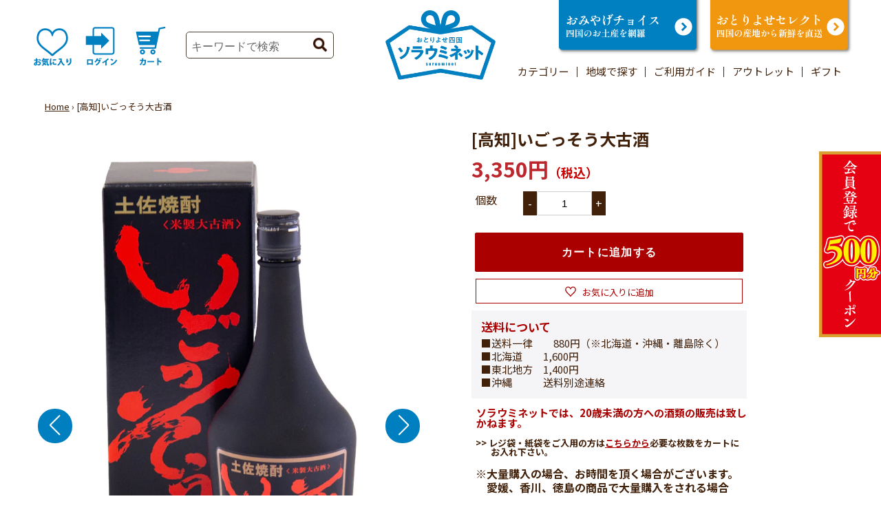

--- FILE ---
content_type: text/html; charset=utf-8
request_url: https://sorauminet.com/products/igossoudaikosyu
body_size: 49283
content:
<!doctype html>
<html class="no-js" lang="ja">
<head>
  <link rel="stylesheet" href="https://obscure-escarpment-2240.herokuapp.com/stylesheets/bcpo-front.css">
  <script>var bcpo_product={"id":7905342488796,"title":"[高知]いごっそう大古酒","handle":"igossoudaikosyu","description":"\u003ch2\u003e１０年以上の長期熟成焼酎\u003c\/h2\u003e\n\u003cp\u003e\u003cspan\u003e\u003c\/span\u003eその香りの高さとコクの深さは、まるで焼酎の大吟醸！\u003cbr\u003e他の焼酎では満足できなってしまうほどです。\u003c\/p\u003e\n\u003cp\u003e\u003cbr\u003e\u003c\/p\u003e\n\u003ctable border=\"0\" width=\"100%\" class=\"genzai\"\u003e\n\u003ctbody\u003e\n\u003ctr\u003e\n\u003cth style=\"width: 10.2502%;\" data-mce-style=\"width: 10.2502%;\"\u003e名称\u003c\/th\u003e\n\u003ctd style=\"width: 87.2543%;\" data-mce-style=\"width: 87.2543%;\"\u003e本格焼酎\u003c\/td\u003e\n\u003c\/tr\u003e\n\u003ctr\u003e\n\u003cth style=\"width: 10.2502%;\" data-mce-style=\"width: 10.2502%;\"\u003e原材料名\u003c\/th\u003e\n\u003ctd style=\"width: 87.2543%;\" data-mce-style=\"width: 87.2543%;\"\u003e米(国産)、米こうじ(国産米)\u003c\/td\u003e\n\u003c\/tr\u003e\n\u003ctr\u003e\n\u003cth style=\"width: 10.2502%;\" data-mce-style=\"width: 10.2502%;\"\u003eアルコール分\u003c\/th\u003e\n\u003ctd style=\"width: 87.2543%;\" data-mce-style=\"width: 87.2543%;\"\u003e43％\u003c\/td\u003e\n\u003c\/tr\u003e\n\u003ctr\u003e\n\u003cth style=\"width: 10.2502%;\" data-mce-style=\"width: 10.2502%;\"\u003e内容量\u003c\/th\u003e\n\u003ctd style=\"width: 87.2543%;\" data-mce-style=\"width: 87.2543%;\"\u003e720ml\u003c\/td\u003e\n\u003c\/tr\u003e\n\u003c\/tbody\u003e\n\u003c\/table\u003e\n\u003ch4\u003eアレルギー物質\u003c\/h4\u003e\n\u003ctable class=\"allergy\" cellspacing=\"0\" cellpadding=\"0\"\u003e\n\u003ctbody\u003e\n\u003ctr\u003e\n\u003cth\u003eえび\u003c\/th\u003e\n\u003cth\u003eかに\u003c\/th\u003e\n\u003cth\u003e小麦\u003c\/th\u003e\n\u003cth\u003eそば\u003c\/th\u003e\n\u003cth\u003e卵\u003c\/th\u003e\n\u003cth\u003e乳\u003c\/th\u003e\n\u003cth\u003e落花生\u003c\/th\u003e\n\u003c\/tr\u003e\n\u003ctr\u003e\n\u003ctd\u003e-\u003c\/td\u003e\n\u003ctd\u003e-\u003c\/td\u003e\n\u003ctd\u003e-\u003c\/td\u003e\n\u003ctd\u003e\u003cspan\u003e-\u003c\/span\u003e\u003c\/td\u003e\n\u003ctd\u003e-\u003c\/td\u003e\n\u003ctd\u003e-\u003c\/td\u003e\n\u003ctd\u003e\u003cspan data-mce-fragment=\"1\"\u003e-\u003c\/span\u003e\u003c\/td\u003e\n\u003c\/tr\u003e\n\u003c\/tbody\u003e\n\u003c\/table\u003e","published_at":"2022-12-05T17:22:47+09:00","created_at":"2022-10-31T16:38:43+09:00","vendor":"おとりよせ四国　ソラウミネット","type":"おみやげチョイス","tags":["spo-default","spo-disabled","お酒","消費税10%","焼酎","高知"],"price":335000,"price_min":335000,"price_max":335000,"available":true,"price_varies":false,"compare_at_price":null,"compare_at_price_min":0,"compare_at_price_max":0,"compare_at_price_varies":false,"variants":[{"id":43581409984732,"title":"Default Title","option1":"Default Title","option2":null,"option3":null,"sku":"","requires_shipping":true,"taxable":true,"featured_image":null,"available":true,"name":"[高知]いごっそう大古酒","public_title":null,"options":["Default Title"],"price":335000,"weight":0,"compare_at_price":null,"inventory_management":null,"barcode":"","requires_selling_plan":false,"selling_plan_allocations":[]}],"images":["\/\/sorauminet.com\/cdn\/shop\/products\/igoso_2.jpg?v=1670228561","\/\/sorauminet.com\/cdn\/shop\/products\/igoso.jpg?v=1670228564"],"featured_image":"\/\/sorauminet.com\/cdn\/shop\/products\/igoso_2.jpg?v=1670228561","options":["Title"],"media":[{"alt":null,"id":30933506588892,"position":1,"preview_image":{"aspect_ratio":0.774,"height":930,"width":720,"src":"\/\/sorauminet.com\/cdn\/shop\/products\/igoso_2.jpg?v=1670228561"},"aspect_ratio":0.774,"height":930,"media_type":"image","src":"\/\/sorauminet.com\/cdn\/shop\/products\/igoso_2.jpg?v=1670228561","width":720},{"alt":null,"id":30933506785500,"position":2,"preview_image":{"aspect_ratio":0.774,"height":930,"width":720,"src":"\/\/sorauminet.com\/cdn\/shop\/products\/igoso.jpg?v=1670228564"},"aspect_ratio":0.774,"height":930,"media_type":"image","src":"\/\/sorauminet.com\/cdn\/shop\/products\/igoso.jpg?v=1670228564","width":720}],"requires_selling_plan":false,"selling_plan_groups":[],"content":"\u003ch2\u003e１０年以上の長期熟成焼酎\u003c\/h2\u003e\n\u003cp\u003e\u003cspan\u003e\u003c\/span\u003eその香りの高さとコクの深さは、まるで焼酎の大吟醸！\u003cbr\u003e他の焼酎では満足できなってしまうほどです。\u003c\/p\u003e\n\u003cp\u003e\u003cbr\u003e\u003c\/p\u003e\n\u003ctable border=\"0\" width=\"100%\" class=\"genzai\"\u003e\n\u003ctbody\u003e\n\u003ctr\u003e\n\u003cth style=\"width: 10.2502%;\" data-mce-style=\"width: 10.2502%;\"\u003e名称\u003c\/th\u003e\n\u003ctd style=\"width: 87.2543%;\" data-mce-style=\"width: 87.2543%;\"\u003e本格焼酎\u003c\/td\u003e\n\u003c\/tr\u003e\n\u003ctr\u003e\n\u003cth style=\"width: 10.2502%;\" data-mce-style=\"width: 10.2502%;\"\u003e原材料名\u003c\/th\u003e\n\u003ctd style=\"width: 87.2543%;\" data-mce-style=\"width: 87.2543%;\"\u003e米(国産)、米こうじ(国産米)\u003c\/td\u003e\n\u003c\/tr\u003e\n\u003ctr\u003e\n\u003cth style=\"width: 10.2502%;\" data-mce-style=\"width: 10.2502%;\"\u003eアルコール分\u003c\/th\u003e\n\u003ctd style=\"width: 87.2543%;\" data-mce-style=\"width: 87.2543%;\"\u003e43％\u003c\/td\u003e\n\u003c\/tr\u003e\n\u003ctr\u003e\n\u003cth style=\"width: 10.2502%;\" data-mce-style=\"width: 10.2502%;\"\u003e内容量\u003c\/th\u003e\n\u003ctd style=\"width: 87.2543%;\" data-mce-style=\"width: 87.2543%;\"\u003e720ml\u003c\/td\u003e\n\u003c\/tr\u003e\n\u003c\/tbody\u003e\n\u003c\/table\u003e\n\u003ch4\u003eアレルギー物質\u003c\/h4\u003e\n\u003ctable class=\"allergy\" cellspacing=\"0\" cellpadding=\"0\"\u003e\n\u003ctbody\u003e\n\u003ctr\u003e\n\u003cth\u003eえび\u003c\/th\u003e\n\u003cth\u003eかに\u003c\/th\u003e\n\u003cth\u003e小麦\u003c\/th\u003e\n\u003cth\u003eそば\u003c\/th\u003e\n\u003cth\u003e卵\u003c\/th\u003e\n\u003cth\u003e乳\u003c\/th\u003e\n\u003cth\u003e落花生\u003c\/th\u003e\n\u003c\/tr\u003e\n\u003ctr\u003e\n\u003ctd\u003e-\u003c\/td\u003e\n\u003ctd\u003e-\u003c\/td\u003e\n\u003ctd\u003e-\u003c\/td\u003e\n\u003ctd\u003e\u003cspan\u003e-\u003c\/span\u003e\u003c\/td\u003e\n\u003ctd\u003e-\u003c\/td\u003e\n\u003ctd\u003e-\u003c\/td\u003e\n\u003ctd\u003e\u003cspan data-mce-fragment=\"1\"\u003e-\u003c\/span\u003e\u003c\/td\u003e\n\u003c\/tr\u003e\n\u003c\/tbody\u003e\n\u003c\/table\u003e"};  var bcpo_settings={"fallback":"buttons","auto_select":"on","load_main_image":"on","replaceImage":"off","border_style":"round","tooltips":"show","sold_out_style":"transparent","theme":"light","jumbo_colors":"medium","jumbo_images":"medium","circle_swatches":"","inventory_style":"amazon","override_ajax":"on","add_price_addons":"off","theme2":"off","money_format2":"{{amount_no_decimals}} 円","money_format_without_currency":"{{amount_no_decimals}}円","show_currency":"off","global_auto_image_options":"","global_color_options":"","global_colors":[{"key":"","value":"ecf42f"}],"shop_currency":"JPY"};var inventory_quantity = [];inventory_quantity.push(-2);if(bcpo_product) { for (var i = 0; i < bcpo_product.variants.length; i += 1) { bcpo_product.variants[i].inventory_quantity = inventory_quantity[i]; }}window.bcpo = window.bcpo || {}; bcpo.cart = {"note":null,"attributes":{},"original_total_price":0,"total_price":0,"total_discount":0,"total_weight":0.0,"item_count":0,"items":[],"requires_shipping":false,"currency":"JPY","items_subtotal_price":0,"cart_level_discount_applications":[],"checkout_charge_amount":0}; bcpo.ogFormData = FormData;</script>
    
    
<meta charset="utf-8">
<meta http-equiv="X-UA-Compatible" content="IE=edge,chrome=1">
<meta name="viewport" content="width=device-width,initial-scale=1">
  <meta name="theme-color" content="#3a3a3a">
  <meta name="google-site-verification" content="9VUMo8s-7WNiSBm14zlx0ur_kwm926X4RA0tIdtLjJI">
  <link rel="preconnect" href="https://cdn.shopify.com">
  <link rel="preconnect" href="https://cdn.shopify.com" crossorigin>
  <link rel="preconnect" href="https://fonts.shopify.com" crossorigin>
  <link rel="preconnect" href="https://monorail-edge.shopifysvc.com"><link rel="preload" href="//sorauminet.com/cdn/shop/t/6/assets/theme.css?v=182760067585590577791623055178" as="style">
  <link rel="preload" href="//sorauminet.com/cdn/shop/t/6/assets/customize.css?v=21789267025349982421760932951" as="style">
  <link rel="preload" as="font" href="" type="font/woff2" crossorigin>
  <link rel="preload" as="font" href="" type="font/woff2" crossorigin>
  <link rel="preload" as="font" href="" type="font/woff2" crossorigin>
  <link rel="preload" href="//sorauminet.com/cdn/shop/t/6/assets/theme.js?v=107772646391336992031619167274" as="script">
  <link rel="preload" href="//sorauminet.com/cdn/shop/t/6/assets/lazysizes.js?v=63098554868324070131619167259" as="script">
  
   <!--  2021-04-23  -->
  <link href="//sorauminet.com/cdn/shop/t/6/assets/swiper.min.css?v=10051090728064031371621587865" rel="stylesheet" type="text/css" media="all" />
  <link href="//sorauminet.com/cdn/shop/t/6/assets/dg_slide.css?v=84853677751900866751619179975" rel="stylesheet" type="text/css" media="all" />
<link rel="canonical" href="https://sorauminet.com/products/igossoudaikosyu"><link rel="shortcut icon" href="//sorauminet.com/cdn/shop/files/favicon_32x32.png?v=1612937642" type="image/png"><title>[高知]いごっそう大古酒
&ndash; おとりよせ四国　ソラウミネット</title><meta name="description" content="その香りの高さとコクの深さは、まるで焼酎の大吟醸！他の焼酎では満足できなくなる。"><!-- /snippets/social-meta-tags.liquid -->




<meta property="og:site_name" content="おとりよせ四国　ソラウミネット">
<meta property="og:url" content="https://sorauminet.com/products/igossoudaikosyu">
<meta property="og:title" content="[高知]いごっそう大古酒">
<meta property="og:type" content="product">
<meta property="og:description" content="その香りの高さとコクの深さは、まるで焼酎の大吟醸！他の焼酎では満足できなくなる。">

  <meta property="og:price:amount" content="3,350">
  <meta property="og:price:currency" content="JPY">

<meta property="og:image" content="http://sorauminet.com/cdn/shop/products/igoso_2_1200x1200.jpg?v=1670228561"><meta property="og:image" content="http://sorauminet.com/cdn/shop/products/igoso_1200x1200.jpg?v=1670228564">
<meta property="og:image:secure_url" content="https://sorauminet.com/cdn/shop/products/igoso_2_1200x1200.jpg?v=1670228561"><meta property="og:image:secure_url" content="https://sorauminet.com/cdn/shop/products/igoso_1200x1200.jpg?v=1670228564">


<meta name="twitter:card" content="summary_large_image">
<meta name="twitter:title" content="[高知]いごっそう大古酒">
<meta name="twitter:description" content="その香りの高さとコクの深さは、まるで焼酎の大吟醸！他の焼酎では満足できなくなる。">

  
<style data-shopify>
:root {
    --color-text: #3a3a3a;
    --color-text-rgb: 58, 58, 58;
    --color-body-text: #333232;
    --color-sale-text: #EA0606;
    --color-small-button-text-border: #3a3a3a;
    --color-text-field: #ffffff;
    --color-text-field-text: #000000;
    --color-text-field-text-rgb: 0, 0, 0;

    --color-btn-primary: #3a3a3a;
    --color-btn-primary-darker: #212121;
    --color-btn-primary-text: #ffffff;

    --color-blankstate: rgba(51, 50, 50, 0.35);
    --color-blankstate-border: rgba(51, 50, 50, 0.2);
    --color-blankstate-background: rgba(51, 50, 50, 0.1);

    --color-text-focus:#606060;
    --color-overlay-text-focus:#e6e6e6;
    --color-btn-primary-focus:#606060;
    --color-btn-social-focus:#d2d2d2;
    --color-small-button-text-border-focus:#606060;
    --predictive-search-focus:#f2f2f2;

    --color-body: #ffffff;
    --color-bg: #ffffff;
    --color-bg-rgb: 255, 255, 255;
    --color-bg-alt: rgba(51, 50, 50, 0.05);
    --color-bg-currency-selector: rgba(51, 50, 50, 0.2);

    --color-overlay-title-text: #ffffff;
    --color-image-overlay: #685858;
    --color-image-overlay-rgb: 104, 88, 88;--opacity-image-overlay: 0.4;--hover-overlay-opacity: 0.8;

    --color-border: #ebebeb;
    --color-border-form: #cccccc;
    --color-border-form-darker: #b3b3b3;

    --svg-select-icon: url(//sorauminet.com/cdn/shop/t/6/assets/ico-select.svg?v=29003672709104678581619167294);
    --slick-img-url: url(//sorauminet.com/cdn/shop/t/6/assets/ajax-loader.gif?v=41356863302472015721619167249);

    --font-weight-body--bold: 700;
    --font-weight-body--bolder: 700;

    --font-stack-header: Helvetica, Arial, sans-serif;
    --font-style-header: normal;
    --font-weight-header: 700;

    --font-stack-body: Helvetica, Arial, sans-serif;
    --font-style-body: normal;
    --font-weight-body: 400;

    --font-size-header: 26;

    --font-size-base: 15;

    --font-h1-desktop: 35;
    --font-h1-mobile: 32;
    --font-h2-desktop: 20;
    --font-h2-mobile: 18;
    --font-h3-mobile: 20;
    --font-h4-desktop: 17;
    --font-h4-mobile: 15;
    --font-h5-desktop: 15;
    --font-h5-mobile: 13;
    --font-h6-desktop: 14;
    --font-h6-mobile: 12;

    --font-mega-title-large-desktop: 65;

    --font-rich-text-large: 17;
    --font-rich-text-small: 13;

    
--color-video-bg: #f2f2f2;

    
    --global-color-image-loader-primary: rgba(58, 58, 58, 0.06);
    --global-color-image-loader-secondary: rgba(58, 58, 58, 0.12);
  }
</style>


  <style>*,::after,::before{box-sizing:border-box}body{margin:0}body,html{background-color:var(--color-body)}body,button{font-size:calc(var(--font-size-base) * 1px);font-family:var(--font-stack-body);font-style:var(--font-style-body);font-weight:var(--font-weight-body);color:var(--color-text);line-height:1.5}body,button{-webkit-font-smoothing:antialiased;-webkit-text-size-adjust:100%}.border-bottom{border-bottom:1px solid var(--color-border)}.btn--link{background-color:transparent;border:0;margin:0;color:var(--color-text);text-align:left}.text-right{text-align:right}.icon{display:inline-block;width:20px;height:20px;vertical-align:middle;fill:currentColor}.icon__fallback-text,.visually-hidden{position:absolute!important;overflow:hidden;clip:rect(0 0 0 0);height:1px;width:1px;margin:-1px;padding:0;border:0}svg.icon:not(.icon--full-color) circle,svg.icon:not(.icon--full-color) ellipse,svg.icon:not(.icon--full-color) g,svg.icon:not(.icon--full-color) line,svg.icon:not(.icon--full-color) path,svg.icon:not(.icon--full-color) polygon,svg.icon:not(.icon--full-color) polyline,svg.icon:not(.icon--full-color) rect,symbol.icon:not(.icon--full-color) circle,symbol.icon:not(.icon--full-color) ellipse,symbol.icon:not(.icon--full-color) g,symbol.icon:not(.icon--full-color) line,symbol.icon:not(.icon--full-color) path,symbol.icon:not(.icon--full-color) polygon,symbol.icon:not(.icon--full-color) polyline,symbol.icon:not(.icon--full-color) rect{fill:inherit;stroke:inherit}li{list-style:none}.list--inline{padding:0;margin:0}.list--inline>li{display:inline-block;margin-bottom:0;vertical-align:middle}a{color:var(--color-text);text-decoration:none}.h1,.h2,h1,h2{margin:0 0 17.5px;font-family:var(--font-stack-header);font-style:var(--font-style-header);font-weight:var(--font-weight-header);line-height:1.2;overflow-wrap:break-word;word-wrap:break-word}.h1 a,.h2 a,h1 a,h2 a{color:inherit;text-decoration:none;font-weight:inherit}.h1,h1{font-size:calc(((var(--font-h1-desktop))/ (var(--font-size-base))) * 1em);text-transform:none;letter-spacing:0}@media only screen and (max-width:749px){.h1,h1{font-size:calc(((var(--font-h1-mobile))/ (var(--font-size-base))) * 1em)}}.h2,h2{font-size:calc(((var(--font-h2-desktop))/ (var(--font-size-base))) * 1em);text-transform:uppercase;letter-spacing:.1em}@media only screen and (max-width:749px){.h2,h2{font-size:calc(((var(--font-h2-mobile))/ (var(--font-size-base))) * 1em)}}p{color:var(--color-body-text);margin:0 0 19.44444px}@media only screen and (max-width:749px){p{font-size:calc(((var(--font-size-base) - 1)/ (var(--font-size-base))) * 1em)}}p:last-child{margin-bottom:0}@media only screen and (max-width:749px){.small--hide{display:none!important}}.grid{list-style:none;margin:0;padding:0;margin-left:-30px}.grid::after{content:'';display:table;clear:both}@media only screen and (max-width:749px){.grid{margin-left:-22px}}.grid::after{content:'';display:table;clear:both}.grid--no-gutters{margin-left:0}.grid--no-gutters .grid__item{padding-left:0}.grid--table{display:table;table-layout:fixed;width:100%}.grid--table>.grid__item{float:none;display:table-cell;vertical-align:middle}.grid__item{float:left;padding-left:30px;width:100%}@media only screen and (max-width:749px){.grid__item{padding-left:22px}}.grid__item[class*="--push"]{position:relative}@media only screen and (min-width:750px){.medium-up--one-quarter{width:25%}.medium-up--push-one-third{width:33.33%}.medium-up--one-half{width:50%}.medium-up--push-one-third{left:33.33%;position:relative}}.site-header{position:relative;background-color:var(--color-body)}@media only screen and (max-width:749px){.site-header{border-bottom:1px solid var(--color-border)}}@media only screen and (min-width:750px){.site-header{padding:0 55px}.site-header.logo--center{padding-top:30px}}.site-header__logo{margin:15px 0}.logo-align--center .site-header__logo{text-align:center;margin:0 auto}@media only screen and (max-width:749px){.logo-align--center .site-header__logo{text-align:left;margin:15px 0}}@media only screen and (max-width:749px){.site-header__logo{padding-left:22px;text-align:left}.site-header__logo img{margin:0}}.site-header__logo-link{display:inline-block;word-break:break-word}@media only screen and (min-width:750px){.logo-align--center .site-header__logo-link{margin:0 auto}}.site-header__logo-image{display:block}@media only screen and (min-width:750px){.site-header__logo-image{margin:0 auto}}.site-header__logo-image img{width:100%}.site-header__logo-image--centered img{margin:0 auto}.site-header__logo img{display:block}.site-header__icons{position:relative;white-space:nowrap}@media only screen and (max-width:749px){.site-header__icons{width:auto;padding-right:13px}.site-header__icons .btn--link,.site-header__icons .site-header__cart{font-size:calc(((var(--font-size-base))/ (var(--font-size-base))) * 1em)}}.site-header__icons-wrapper{position:relative;display:-webkit-flex;display:-ms-flexbox;display:flex;width:100%;-ms-flex-align:center;-webkit-align-items:center;-moz-align-items:center;-ms-align-items:center;-o-align-items:center;align-items:center;-webkit-justify-content:flex-end;-ms-justify-content:flex-end;justify-content:flex-end}.site-header__account,.site-header__cart,.site-header__search{position:relative}.site-header__search.site-header__icon{display:none}@media only screen and (min-width:1400px){.site-header__search.site-header__icon{display:block}}.site-header__search-toggle{display:block}@media only screen and (min-width:750px){.site-header__account,.site-header__cart{padding:10px 11px}}.site-header__cart-title,.site-header__search-title{position:absolute!important;overflow:hidden;clip:rect(0 0 0 0);height:1px;width:1px;margin:-1px;padding:0;border:0;display:block;vertical-align:middle}.site-header__cart-title{margin-right:3px}.site-header__cart-count{display:flex;align-items:center;justify-content:center;position:absolute;right:.4rem;top:.2rem;font-weight:700;background-color:var(--color-btn-primary);color:var(--color-btn-primary-text);border-radius:50%;min-width:1em;height:1em}.site-header__cart-count span{font-family:HelveticaNeue,"Helvetica Neue",Helvetica,Arial,sans-serif;font-size:calc(11em / 16);line-height:1}@media only screen and (max-width:749px){.site-header__cart-count{top:calc(7em / 16);right:0;border-radius:50%;min-width:calc(19em / 16);height:calc(19em / 16)}}@media only screen and (max-width:749px){.site-header__cart-count span{padding:.25em calc(6em / 16);font-size:12px}}.site-header__menu{display:none}@media only screen and (max-width:749px){.site-header__icon{display:inline-block;vertical-align:middle;padding:10px 11px;margin:0}}@media only screen and (min-width:750px){.site-header__icon .icon-search{margin-right:3px}}.announcement-bar{z-index:10;position:relative;text-align:center;border-bottom:1px solid transparent;padding:2px}.announcement-bar__link{display:block}.announcement-bar__message{display:block;padding:11px 22px;font-size:calc(((16)/ (var(--font-size-base))) * 1em);font-weight:var(--font-weight-header)}@media only screen and (min-width:750px){.announcement-bar__message{padding-left:55px;padding-right:55px}}.site-nav{position:relative;padding:0;text-align:center;margin:25px 0}.site-nav a{padding:3px 10px}.site-nav__link{display:block;white-space:nowrap}.site-nav--centered .site-nav__link{padding-top:0}.site-nav__link .icon-chevron-down{width:calc(8em / 16);height:calc(8em / 16);margin-left:.5rem}.site-nav__label{border-bottom:1px solid transparent}.site-nav__link--active .site-nav__label{border-bottom-color:var(--color-text)}.site-nav__link--button{border:none;background-color:transparent;padding:3px 10px}.site-header__mobile-nav{z-index:11;position:relative;background-color:var(--color-body)}@media only screen and (max-width:749px){.site-header__mobile-nav{display:-webkit-flex;display:-ms-flexbox;display:flex;width:100%;-ms-flex-align:center;-webkit-align-items:center;-moz-align-items:center;-ms-align-items:center;-o-align-items:center;align-items:center}}.mobile-nav--open .icon-close{display:none}.main-content{opacity:0}.main-content .shopify-section{display:none}.main-content .shopify-section:first-child{display:inherit}.critical-hidden{display:none}</style>

  <script>
    window.performance.mark('debut:theme_stylesheet_loaded.start');

    function onLoadStylesheet() {
      performance.mark('debut:theme_stylesheet_loaded.end');
      performance.measure('debut:theme_stylesheet_loaded', 'debut:theme_stylesheet_loaded.start', 'debut:theme_stylesheet_loaded.end');

      var url = "//sorauminet.com/cdn/shop/t/6/assets/theme.css?v=182760067585590577791623055178";
      var link = document.querySelector('link[href="' + url + '"]');
      link.loaded = true;
      link.dispatchEvent(new Event('load'));
    }
  </script>

  <link rel="stylesheet" href="//sorauminet.com/cdn/shop/t/6/assets/theme.css?v=182760067585590577791623055178" type="text/css" media="print" onload="this.media='all';onLoadStylesheet()">
  <link rel="stylesheet" href="//sorauminet.com/cdn/shop/t/6/assets/customize.css?2020&v=21789267025349982421760932951" type="text/css" media="print" onload="this.media='all';onLoadStylesheet()">
  <link rel="stylesheet" href="//sorauminet.com/cdn/shop/t/6/assets/cal.css?v=156036570348530178591625102299" type="text/css" media="print" onload="this.media='all';onLoadStylesheet()">
  <link rel="stylesheet" href="https://fonts.googleapis.com/css?family=Exo+2:300,400">
  <link rel="stylesheet" href="//sorauminet.com/cdn/shop/t/6/assets/sp-menu.css?20210415&v=172525842636143857241756801760" type="text/css" media="print" onload="this.media='all';onLoadStylesheet()">
  <link rel="stylesheet" href="//sorauminet.com/cdn/shop/t/6/assets/megamenu.css?v=135670906892118379811619167261" type="text/css" media="print" onload="this.media='all';onLoadStylesheet()">
  <link rel="stylesheet" href="//sorauminet.com/cdn/shop/t/6/assets/megamenu-head.css?v=7087257593940625791619167260" type="text/css" media="print" onload="this.media='all';onLoadStylesheet()">
  <link rel="stylesheet" href="//sorauminet.com/cdn/shop/t/6/assets/guide-accordion.css?v=69575254696283242641619167255" type="text/css" media="print" onload="this.media='all';onLoadStylesheet()">
  <link rel="stylesheet" type="text/css" media="all" href="https://maxcdn.bootstrapcdn.com/font-awesome/4.7.0/css/font-awesome.min.css">
  <style>
    
    
    
    
    
    
  </style>

  <script>
    var theme = {
      breakpoints: {
        medium: 750,
        large: 990,
        widescreen: 1400
      },
      strings: {
        addToCart: "カートに追加する",
        soldOut: "売り切れ",
        unavailable: "お取り扱いできません",
        regularPrice: "通常価格",
        salePrice: "販売価格",
        sale: "セール",
        fromLowestPrice: "[price]",
        vendor: "販売元",
        showMore: "さらに表示する",
        showLess: "表示を減らす",
        searchFor: "検索する",
        addressError: "住所を調べる際にエラーが発生しました",
        addressNoResults: "その住所は見つかりませんでした",
        addressQueryLimit: "Google APIの使用量の制限を超えました。\u003ca href=\"https:\/\/developers.google.com\/maps\/premium\/usage-limits\"\u003eプレミアムプラン\u003c\/a\u003eへのアップグレードをご検討ください。",
        authError: "あなたのGoogle Mapsのアカウント認証で問題が発生しました。",
        newWindow: "新しいウィンドウで開く",
        external: "外部のウェブサイトに移動します。",
        newWindowExternal: "外部のウェブサイトを新しいウィンドウで開く",
        removeLabel: "[product] を削除する",
        update: "アップデート",
        quantity: "数量",
        discountedTotal: "ディスカウント合計",
        regularTotal: "通常合計",
        priceColumn: "ディスカウントの詳細については価格列を参照してください。",
        quantityMinimumMessage: "数量は1以上でなければなりません",
        cartError: "お客様のカートをアップデートするときにエラーが発生しました。再度お試しください。",
        removedItemMessage: "カートから \u003cspan class=\"cart__removed-product-details\"\u003e([quantity]) 個の[link]\u003c\/span\u003eが消去されました。",
        unitPrice: "単価",
        unitPriceSeparator: "あたり",
        oneCartCount: "1個のアイテム",
        otherCartCount: "[count]個のアイテム",
        quantityLabel: "数量: [count]",
        products: "商品",
        loading: "読み込んでいます",
        number_of_results: "[result_number]\/[results_count]",
        number_of_results_found: "[results_count]件の結果が見つかりました",
        one_result_found: "1件の結果が見つかりました"
      },
      moneyFormat: "{{amount_no_decimals}}円",
      moneyFormatWithCurrency: "{{amount_no_decimals}} 円",
      settings: {
        predictiveSearchEnabled: true,
        predictiveSearchShowPrice: false,
        predictiveSearchShowVendor: false
      },
      stylesheet: "//sorauminet.com/cdn/shop/t/6/assets/theme.css?v=182760067585590577791623055178"
    }

    document.documentElement.className = document.documentElement.className.replace('no-js', 'js');
  </script><script src="//sorauminet.com/cdn/shop/t/6/assets/theme.js?v=107772646391336992031619167274" defer="defer"></script>
  <script src="//sorauminet.com/cdn/shop/t/6/assets/lazysizes.js?v=63098554868324070131619167259" async="async"></script>
  <script type='text/javascript' src='https://ajax.googleapis.com/ajax/libs/jquery/3.3.1/jquery.min.js'></script>
  <script src="//sorauminet.com/cdn/shop/t/6/assets/tab-change.js?v=8938134303831219861619167272"></script>
  <script src="//sorauminet.com/cdn/shop/t/6/assets/toppage.js?v=124726067106875757581619167274"></script>
  <script src="//sorauminet.com/cdn/shop/t/6/assets/guide-accordion.js?v=164411207298902301191628571034"></script>
  <script>
    jQuery(function($){
    var offset = $('.page-container').offset();
     $(window).scroll(function () {
        if ($(window).scrollTop() > offset.top) {
            $('#shopify-section-header').addClass('bg_sc');
            $('body').addClass('flex_i');
        } else {
            $('#shopify-section-header').removeClass('bg_sc');
            $('body').removeClass('flex_i');
        }
    });
    });
    </script>
    <script>
    jQuery(function($){
    var offset = $('#sp-header-sub_nav').offset();
     $(window).scroll(function () {
        if ($(window).scrollTop() > offset.top) {
            $('body').addClass('sp_btn');
        } else {
            $('body').removeClass('sp_btn');
        }
    });
    });
    </script>

    <link rel="stylesheet" href="//sorauminet.com/cdn/shop/t/6/assets/pr_submenu.css?v=160279425401575098751724142850" type="text/css" media="print" onload="this.media='all';onLoadStylesheet()">
      <script>
    $(function(){
    $("#acMenu dt").on("click", function() {
    $(this).next().slideToggle();
      if($(this).hasClass("clicked")){ // クリックされた要素がclickedクラスだったら
        $(this).removeClass("clicked");
      }else{
        $(this).addClass("clicked");
      }
    });
    });
    </script>
  <script>
!(function () {
const viewport = document.querySelector('meta[name="viewport"]');
function switchViewport() {
const value =
window.outerWidth > 640
? 'width=device-width,initial-scale=1'
: 'width=440';
if (viewport.getAttribute('content') !== value) {
viewport.setAttribute('content', value);
}
}
addEventListener('resize', switchViewport, false);
switchViewport();
  })();
</script>
  
  
  
  
  
   
   
  
  <script type="text/javascript">
    if (window.MSInputMethodContext && document.documentMode) {
      var scripts = document.getElementsByTagName('script')[0];
      var polyfill = document.createElement("script");
      polyfill.defer = true;
      polyfill.src = "//sorauminet.com/cdn/shop/t/6/assets/ie11CustomProperties.min.js?v=146208399201472936201619167257";

      scripts.parentNode.insertBefore(polyfill, scripts);
    }
  </script>
  
  
  
  
  
  <script>window.performance && window.performance.mark && window.performance.mark('shopify.content_for_header.start');</script><meta name="google-site-verification" content="3OCovPRoLO8PJx5vFjeX76KWrYTjiMTlWYvqMSu-gLY">
<meta id="shopify-digital-wallet" name="shopify-digital-wallet" content="/50500927651/digital_wallets/dialog">
<meta name="shopify-checkout-api-token" content="5121cb9a261112e0981a52f245d1692e">
<link rel="alternate" type="application/json+oembed" href="https://sorauminet.com/products/igossoudaikosyu.oembed">
<script async="async" src="/checkouts/internal/preloads.js?locale=ja-JP"></script>
<script id="apple-pay-shop-capabilities" type="application/json">{"shopId":50500927651,"countryCode":"JP","currencyCode":"JPY","merchantCapabilities":["supports3DS"],"merchantId":"gid:\/\/shopify\/Shop\/50500927651","merchantName":"おとりよせ四国　ソラウミネット","requiredBillingContactFields":["postalAddress","email","phone"],"requiredShippingContactFields":["postalAddress","email","phone"],"shippingType":"shipping","supportedNetworks":["visa","masterCard","amex","jcb","discover"],"total":{"type":"pending","label":"おとりよせ四国　ソラウミネット","amount":"1.00"},"shopifyPaymentsEnabled":true,"supportsSubscriptions":true}</script>
<script id="shopify-features" type="application/json">{"accessToken":"5121cb9a261112e0981a52f245d1692e","betas":["rich-media-storefront-analytics"],"domain":"sorauminet.com","predictiveSearch":false,"shopId":50500927651,"locale":"ja"}</script>
<script>var Shopify = Shopify || {};
Shopify.shop = "sorauminet.myshopify.com";
Shopify.locale = "ja";
Shopify.currency = {"active":"JPY","rate":"1.0"};
Shopify.country = "JP";
Shopify.theme = {"name":"Debut_swipe","id":122128335011,"schema_name":"Debut","schema_version":"17.5.2","theme_store_id":796,"role":"main"};
Shopify.theme.handle = "null";
Shopify.theme.style = {"id":null,"handle":null};
Shopify.cdnHost = "sorauminet.com/cdn";
Shopify.routes = Shopify.routes || {};
Shopify.routes.root = "/";</script>
<script type="module">!function(o){(o.Shopify=o.Shopify||{}).modules=!0}(window);</script>
<script>!function(o){function n(){var o=[];function n(){o.push(Array.prototype.slice.apply(arguments))}return n.q=o,n}var t=o.Shopify=o.Shopify||{};t.loadFeatures=n(),t.autoloadFeatures=n()}(window);</script>
<script id="shop-js-analytics" type="application/json">{"pageType":"product"}</script>
<script defer="defer" async type="module" src="//sorauminet.com/cdn/shopifycloud/shop-js/modules/v2/client.init-shop-cart-sync_BJFAoJgM.ja.esm.js"></script>
<script defer="defer" async type="module" src="//sorauminet.com/cdn/shopifycloud/shop-js/modules/v2/chunk.common_BaQ0HiLN.esm.js"></script>
<script type="module">
  await import("//sorauminet.com/cdn/shopifycloud/shop-js/modules/v2/client.init-shop-cart-sync_BJFAoJgM.ja.esm.js");
await import("//sorauminet.com/cdn/shopifycloud/shop-js/modules/v2/chunk.common_BaQ0HiLN.esm.js");

  window.Shopify.SignInWithShop?.initShopCartSync?.({"fedCMEnabled":true,"windoidEnabled":true});

</script>
<script>(function() {
  var isLoaded = false;
  function asyncLoad() {
    if (isLoaded) return;
    isLoaded = true;
    var urls = ["https:\/\/cdn.shopify.com\/s\/files\/1\/0184\/4255\/1360\/files\/quicklink.min.js?v=1606279826\u0026shop=sorauminet.myshopify.com","\/\/cdn.shopify.com\/proxy\/626379c9da574613ef87817f9a718b6fdc488f7051a0bf10cf7472aed164a24c\/obscure-escarpment-2240.herokuapp.com\/js\/best_custom_product_options.js?shop=sorauminet.myshopify.com\u0026sp-cache-control=cHVibGljLCBtYXgtYWdlPTkwMA","https:\/\/documents-app.mixlogue.jp\/scripts\/ue87f9sf8e7rd.min.js?shop=sorauminet.myshopify.com","https:\/\/asia-northeast1-affiliate-pr.cloudfunctions.net\/script?shop=sorauminet.myshopify.com","https:\/\/scriptjs-shopify.s3.us-east-2.amazonaws.com\/test-script.js?shop=sorauminet.myshopify.com","https:\/\/cdn.hextom.com\/js\/freeshippingbar.js?shop=sorauminet.myshopify.com"];
    for (var i = 0; i < urls.length; i++) {
      var s = document.createElement('script');
      s.type = 'text/javascript';
      s.async = true;
      s.src = urls[i];
      var x = document.getElementsByTagName('script')[0];
      x.parentNode.insertBefore(s, x);
    }
  };
  if(window.attachEvent) {
    window.attachEvent('onload', asyncLoad);
  } else {
    window.addEventListener('load', asyncLoad, false);
  }
})();</script>
<script id="__st">var __st={"a":50500927651,"offset":32400,"reqid":"8476fff8-ac99-4130-85ab-17c718cfbe7f-1766198653","pageurl":"sorauminet.com\/products\/igossoudaikosyu","u":"6c1a9a7cc254","p":"product","rtyp":"product","rid":7905342488796};</script>
<script>window.ShopifyPaypalV4VisibilityTracking = true;</script>
<script id="captcha-bootstrap">!function(){'use strict';const t='contact',e='account',n='new_comment',o=[[t,t],['blogs',n],['comments',n],[t,'customer']],c=[[e,'customer_login'],[e,'guest_login'],[e,'recover_customer_password'],[e,'create_customer']],r=t=>t.map((([t,e])=>`form[action*='/${t}']:not([data-nocaptcha='true']) input[name='form_type'][value='${e}']`)).join(','),a=t=>()=>t?[...document.querySelectorAll(t)].map((t=>t.form)):[];function s(){const t=[...o],e=r(t);return a(e)}const i='password',u='form_key',d=['recaptcha-v3-token','g-recaptcha-response','h-captcha-response',i],f=()=>{try{return window.sessionStorage}catch{return}},m='__shopify_v',_=t=>t.elements[u];function p(t,e,n=!1){try{const o=window.sessionStorage,c=JSON.parse(o.getItem(e)),{data:r}=function(t){const{data:e,action:n}=t;return t[m]||n?{data:e,action:n}:{data:t,action:n}}(c);for(const[e,n]of Object.entries(r))t.elements[e]&&(t.elements[e].value=n);n&&o.removeItem(e)}catch(o){console.error('form repopulation failed',{error:o})}}const l='form_type',E='cptcha';function T(t){t.dataset[E]=!0}const w=window,h=w.document,L='Shopify',v='ce_forms',y='captcha';let A=!1;((t,e)=>{const n=(g='f06e6c50-85a8-45c8-87d0-21a2b65856fe',I='https://cdn.shopify.com/shopifycloud/storefront-forms-hcaptcha/ce_storefront_forms_captcha_hcaptcha.v1.5.2.iife.js',D={infoText:'hCaptchaによる保護',privacyText:'プライバシー',termsText:'利用規約'},(t,e,n)=>{const o=w[L][v],c=o.bindForm;if(c)return c(t,g,e,D).then(n);var r;o.q.push([[t,g,e,D],n]),r=I,A||(h.body.append(Object.assign(h.createElement('script'),{id:'captcha-provider',async:!0,src:r})),A=!0)});var g,I,D;w[L]=w[L]||{},w[L][v]=w[L][v]||{},w[L][v].q=[],w[L][y]=w[L][y]||{},w[L][y].protect=function(t,e){n(t,void 0,e),T(t)},Object.freeze(w[L][y]),function(t,e,n,w,h,L){const[v,y,A,g]=function(t,e,n){const i=e?o:[],u=t?c:[],d=[...i,...u],f=r(d),m=r(i),_=r(d.filter((([t,e])=>n.includes(e))));return[a(f),a(m),a(_),s()]}(w,h,L),I=t=>{const e=t.target;return e instanceof HTMLFormElement?e:e&&e.form},D=t=>v().includes(t);t.addEventListener('submit',(t=>{const e=I(t);if(!e)return;const n=D(e)&&!e.dataset.hcaptchaBound&&!e.dataset.recaptchaBound,o=_(e),c=g().includes(e)&&(!o||!o.value);(n||c)&&t.preventDefault(),c&&!n&&(function(t){try{if(!f())return;!function(t){const e=f();if(!e)return;const n=_(t);if(!n)return;const o=n.value;o&&e.removeItem(o)}(t);const e=Array.from(Array(32),(()=>Math.random().toString(36)[2])).join('');!function(t,e){_(t)||t.append(Object.assign(document.createElement('input'),{type:'hidden',name:u})),t.elements[u].value=e}(t,e),function(t,e){const n=f();if(!n)return;const o=[...t.querySelectorAll(`input[type='${i}']`)].map((({name:t})=>t)),c=[...d,...o],r={};for(const[a,s]of new FormData(t).entries())c.includes(a)||(r[a]=s);n.setItem(e,JSON.stringify({[m]:1,action:t.action,data:r}))}(t,e)}catch(e){console.error('failed to persist form',e)}}(e),e.submit())}));const S=(t,e)=>{t&&!t.dataset[E]&&(n(t,e.some((e=>e===t))),T(t))};for(const o of['focusin','change'])t.addEventListener(o,(t=>{const e=I(t);D(e)&&S(e,y())}));const B=e.get('form_key'),M=e.get(l),P=B&&M;t.addEventListener('DOMContentLoaded',(()=>{const t=y();if(P)for(const e of t)e.elements[l].value===M&&p(e,B);[...new Set([...A(),...v().filter((t=>'true'===t.dataset.shopifyCaptcha))])].forEach((e=>S(e,t)))}))}(h,new URLSearchParams(w.location.search),n,t,e,['guest_login'])})(!1,!0)}();</script>
<script integrity="sha256-4kQ18oKyAcykRKYeNunJcIwy7WH5gtpwJnB7kiuLZ1E=" data-source-attribution="shopify.loadfeatures" defer="defer" src="//sorauminet.com/cdn/shopifycloud/storefront/assets/storefront/load_feature-a0a9edcb.js" crossorigin="anonymous"></script>
<script data-source-attribution="shopify.dynamic_checkout.dynamic.init">var Shopify=Shopify||{};Shopify.PaymentButton=Shopify.PaymentButton||{isStorefrontPortableWallets:!0,init:function(){window.Shopify.PaymentButton.init=function(){};var t=document.createElement("script");t.src="https://sorauminet.com/cdn/shopifycloud/portable-wallets/latest/portable-wallets.ja.js",t.type="module",document.head.appendChild(t)}};
</script>
<script data-source-attribution="shopify.dynamic_checkout.buyer_consent">
  function portableWalletsHideBuyerConsent(e){var t=document.getElementById("shopify-buyer-consent"),n=document.getElementById("shopify-subscription-policy-button");t&&n&&(t.classList.add("hidden"),t.setAttribute("aria-hidden","true"),n.removeEventListener("click",e))}function portableWalletsShowBuyerConsent(e){var t=document.getElementById("shopify-buyer-consent"),n=document.getElementById("shopify-subscription-policy-button");t&&n&&(t.classList.remove("hidden"),t.removeAttribute("aria-hidden"),n.addEventListener("click",e))}window.Shopify?.PaymentButton&&(window.Shopify.PaymentButton.hideBuyerConsent=portableWalletsHideBuyerConsent,window.Shopify.PaymentButton.showBuyerConsent=portableWalletsShowBuyerConsent);
</script>
<script>
  function portableWalletsCleanup(e){e&&e.src&&console.error("Failed to load portable wallets script "+e.src);var t=document.querySelectorAll("shopify-accelerated-checkout .shopify-payment-button__skeleton, shopify-accelerated-checkout-cart .wallet-cart-button__skeleton"),e=document.getElementById("shopify-buyer-consent");for(let e=0;e<t.length;e++)t[e].remove();e&&e.remove()}function portableWalletsNotLoadedAsModule(e){e instanceof ErrorEvent&&"string"==typeof e.message&&e.message.includes("import.meta")&&"string"==typeof e.filename&&e.filename.includes("portable-wallets")&&(window.removeEventListener("error",portableWalletsNotLoadedAsModule),window.Shopify.PaymentButton.failedToLoad=e,"loading"===document.readyState?document.addEventListener("DOMContentLoaded",window.Shopify.PaymentButton.init):window.Shopify.PaymentButton.init())}window.addEventListener("error",portableWalletsNotLoadedAsModule);
</script>

<script type="module" src="https://sorauminet.com/cdn/shopifycloud/portable-wallets/latest/portable-wallets.ja.js" onError="portableWalletsCleanup(this)" crossorigin="anonymous"></script>
<script nomodule>
  document.addEventListener("DOMContentLoaded", portableWalletsCleanup);
</script>

<link id="shopify-accelerated-checkout-styles" rel="stylesheet" media="screen" href="https://sorauminet.com/cdn/shopifycloud/portable-wallets/latest/accelerated-checkout-backwards-compat.css" crossorigin="anonymous">
<style id="shopify-accelerated-checkout-cart">
        #shopify-buyer-consent {
  margin-top: 1em;
  display: inline-block;
  width: 100%;
}

#shopify-buyer-consent.hidden {
  display: none;
}

#shopify-subscription-policy-button {
  background: none;
  border: none;
  padding: 0;
  text-decoration: underline;
  font-size: inherit;
  cursor: pointer;
}

#shopify-subscription-policy-button::before {
  box-shadow: none;
}

      </style>

<script>window.performance && window.performance.mark && window.performance.mark('shopify.content_for_header.end');</script>
  
<!-- Start of Judge.me Core -->
<link rel="dns-prefetch" href="https://cdn.judge.me/">
<script data-cfasync='false' class='jdgm-settings-script'>window.jdgmSettings={"pagination":5,"disable_web_reviews":false,"badge_no_review_text":"レビューはありません。","badge_n_reviews_text":"{{ n }} レビュー","badge_star_color":"#cfac30","hide_badge_preview_if_no_reviews":true,"badge_hide_text":false,"enforce_center_preview_badge":false,"widget_title":"カスタマーレビュー","widget_open_form_text":"レビューを書く","widget_close_form_text":"レビューをやめる","widget_refresh_page_text":"ページの再読み込み","widget_summary_text":"{{ number_of_reviews }} のレビューに基づいています","widget_no_review_text":"まだレビューがありません","widget_name_field_text":"名前","widget_verified_name_field_text":"承認済みの名前（一般公開）","widget_name_placeholder_text":"名前を入力してください（一般公開）","widget_required_field_error_text":"この項目は必須です。","widget_email_field_text":"メールアドレス","widget_verified_email_field_text":"承認済みのメールアドレス（非公開、編集不可）","widget_email_placeholder_text":"メールアドレスを入力してください（非公開）","widget_email_field_error_text":"有効なメールアドレスを入力して下さい。","widget_rating_field_text":"評価","widget_review_title_field_text":"レビューのタイトル","widget_review_title_placeholder_text":"レビューにタイトルをつけてください","widget_review_body_field_text":"レビュー","widget_review_body_placeholder_text":"コメントを書く","widget_pictures_field_text":"写真/ビデオ（オプション）","widget_submit_review_text":"レビューを送信","widget_submit_verified_review_text":"確認済みのレビューを送信","widget_submit_success_msg_with_auto_publish":"レビューを投稿頂き誠にありがとうございます。しばらくお待ち頂いてから、ページを更新してレビューを確認して下さい。","widget_submit_success_msg_no_auto_publish":"レビューを投稿頂き誠にありがとうございます。承認され次第、レビューは反映されます。","widget_show_default_reviews_out_of_total_text":"{{ n_reviews }} 件中 {{ n_reviews_shown }} 件のレビューを表示","widget_show_all_link_text":"全て表示する","widget_show_less_link_text":"少なく表示する","widget_author_said_text":"{{ reviewer_name }} さんが書きました:","widget_days_text":"{{ n }} 日前","widget_weeks_text":"{{ n }} 週間前","widget_months_text":"{{ n }} ヶ月前","widget_years_text":"{{ n }} 年前","widget_yesterday_text":"昨日","widget_today_text":"今日","widget_replied_text":"\u003e\u003e {{ shop_name }} が返信しました","widget_read_more_text":"続きを読む","widget_reviewer_name_as_initial":"last_initial","widget_rating_filter_see_all_text":"全てのレビューを見る","widget_sorting_most_recent_text":"最新","widget_sorting_highest_rating_text":"高評価","widget_sorting_lowest_rating_text":"低評価","widget_sorting_with_pictures_text":"写真のみ","widget_sorting_most_helpful_text":"トップレビュー","widget_open_question_form_text":"質問をする","widget_reviews_subtab_text":"レビュー","widget_questions_subtab_text":"質問","widget_question_label_text":"質問","widget_answer_label_text":"回答","widget_question_placeholder_text":"質問を入力してください","widget_submit_question_text":"質問を送信","widget_question_submit_success_text":"ご質問ありがとうございます。回答が付き次第、質問は反映されます。","widget_star_color":"#cfac30","verified_badge_text":"認証済み","verified_badge_placement":"left-of-reviewer-name","widget_hide_border":false,"widget_social_share":true,"widget_thumb":false,"widget_review_location_show":false,"widget_location_format":"country_iso_code","all_reviews_include_out_of_store_products":true,"all_reviews_out_of_store_text":"（在庫切れ）","all_reviews_product_name_prefix_text":"について","enable_review_pictures":false,"enable_question_anwser":false,"widget_product_reviews_subtab_text":"商品レビュー","widget_shop_reviews_subtab_text":"ショップレビュー","widget_write_a_store_review_text":"ストアレビューを書く","widget_sorting_pictures_first_text":"写真付きレビューを見る","floating_tab_button_name":"★ Judge.me レビュー","floating_tab_title":"お客様に話してもらいましょう","floating_tab_url":"","floating_tab_url_enabled":false,"all_reviews_text_badge_text":"「お客様は、{{ shop.metafields.judgeme.all_reviews_count }} のレビューに基づいて {{ shop.metafields.judgeme.all_reviews_rating | round: 1 }}/5 と評価しています.","all_reviews_text_badge_text_branded_style":"{{ shop.metafields.judgeme.all_reviews_count }}件のレビューに基づく{{ shop.metafields.judgeme.all_reviews_rating | round: 1 }}つ星のうち5つ星","all_reviews_text_badge_url":"","featured_carousel_show_header":false,"featured_carousel_title":"Review","featured_carousel_count_text":"レビュー","featured_carousel_url":"","featured_carousel_arrows_on_the_sides":true,"verified_count_badge_url":"","widget_show_histogram":false,"widget_pagination_use_custom_color":true,"widget_star_use_custom_color":true,"picture_reminder_submit_button":"写真をアップロードする","widget_sorting_videos_first_text":"最初の動画","widget_review_pending_text":"保留中","featured_carousel_items_for_large_screen":5,"remove_microdata_snippet":false,"preview_badge_no_question_text":"質問無し","preview_badge_n_question_text":"{{ number_of_questions }}質問/質問","widget_search_bar_placeholder":"レビューを検索","widget_sorting_verified_only_text":"確認済みのみ","featured_carousel_theme":"aligned","featured_carousel_more_reviews_button_text":"Read more reviews","featured_carousel_view_product_button_text":"製品を見る","all_reviews_page_load_more_text":"さらにレビューを読み込む","widget_public_name_text":"のように公に表示","default_reviewer_name_has_non_latin":true,"widget_reviewer_anonymous":"匿名","medals_widget_title":"Judge.meレビューメダル","widget_invalid_yt_video_url_error_text":"YouTubeビデオのURLではありません","widget_max_length_field_error_text":"{0} 文字以内で入力してください。","widget_verified_by_shop_text":"Shopによる検証","widget_load_with_code_splitting":true,"widget_ugc_title":"私たちによって作られ、あなたによって共有されます","widget_ugc_subtitle":"私たちのページにあなたの写真が掲載されていることを確認するために私たちにタグを付けてください","widget_ugc_primary_button_text":"今すぐ購入","widget_ugc_secondary_button_text":"もっと読み込む","widget_ugc_reviews_button_text":"レビューを見る","widget_rating_metafield_value_type":true,"widget_primary_color":"#42210B","widget_summary_average_rating_text":"5点満点中{{ average_rating }}","widget_media_grid_title":"顧客の写真とビデオ","widget_media_grid_see_more_text":"続きを見る","widget_verified_by_judgeme_text":"Judge.meによる検証","widget_verified_by_judgeme_text_in_store_medals":"Verified by Judge.me","widget_media_field_exceed_quantity_message":"申し訳ありませんが、1件のレビューで{{ max_media }}のみを受け入れることができます。","widget_media_field_exceed_limit_message":"{{ file_name }}が大きすぎます。{{ size_limit }}MB未満の{{ media_type }}を選択してください。","widget_review_submitted_text":"レビュー提出済み！","widget_question_submitted_text":"質問が送信されました！","widget_close_form_text_question":"キャンセル","widget_write_your_answer_here_text":"ここにあなたの答えを書いてください","widget_enabled_branded_link":true,"widget_show_collected_by_judgeme":true,"widget_write_review_bg_color":"#AB0000","widget_collected_by_judgeme_text":"Judge.meによって収集されました","widget_load_more_text":"もっと読み込む","widget_load_more_color":"#42210B","widget_full_review_text":"完全なレビュー","widget_read_more_reviews_text":"続きを読むレビュー","widget_read_questions_text":"質問を読む","widget_questions_and_answers_text":"質問と回答","widget_verified_by_text":"確認者","widget_number_of_reviews_text":"{{ number_of_reviews }}レビュー","widget_back_button_text":"戻る","widget_next_button_text":"次","widget_custom_forms_filter_button":"Filters","custom_forms_style":"vertical","how_reviews_are_collected":"レビューはどのように収集されるのか？","widget_gdpr_statement":"お客様のデータの使用方法：お客様が残したレビューについて、必要な場合にのみご連絡いたします。レビューを投稿することにより、お客様はJudge.meの\u003ca href='https://judge.me/terms' target='_blank' rel='nofollow noopener'\u003e利用規約\u003c/a\u003eおよび\u003ca href='https://judge.me/privacy' target='_blank' rel='nofollow noopener'\u003eプライバシーポリシー\u003c/a\u003eおよび\u003ca href='https://judge.me/content-policy' target='_blank' rel='nofollow noopener'\u003eコンテンツーポリシー\u003c/a\u003eに同意したものとみなされます。","review_snippet_widget_round_border_style":true,"review_snippet_widget_card_color":"#FFFFFF","review_snippet_widget_slider_arrows_background_color":"#FFFFFF","review_snippet_widget_slider_arrows_color":"#000000","review_snippet_widget_star_color":"#339999","preview_badge_collection_page_install_preference":true,"preview_badge_product_page_install_preference":true,"review_carousel_install_preference":true,"review_widget_best_location":true,"platform":"shopify","branding_url":"https://judge.me/reviews/sorauminet.myshopify.com","branding_text":"運営者Judge.me","locale":"en","reply_name":"おとりよせ四国　ソラウミネット","widget_version":"3.0","footer":true,"autopublish":true,"review_dates":true,"enable_custom_form":false,"shop_use_review_site":true,"can_be_branded":true};</script> <style class='jdgm-settings-style'>﻿.jdgm-xx{left:0}:root{--jdgm-primary-color:#42210B;--jdgm-secondary-color:rgba(66,33,11,0.1);--jdgm-star-color:#cfac30;--jdgm-write-review-text-color:white;--jdgm-write-review-bg-color:#AB0000;--jdgm-paginate-color:#42210B;--jdgm-border-radius:0;--jdgm-reviewer-name-color:#42210B}.jdgm-histogram__bar-content{background-color:#42210B}.jdgm-rev[data-verified-buyer=true] .jdgm-rev__icon.jdgm-rev__icon:after,.jdgm-rev__buyer-badge.jdgm-rev__buyer-badge{color:white;background-color:#42210B}.jdgm-review-widget--small .jdgm-gallery.jdgm-gallery .jdgm-gallery__thumbnail-link:nth-child(8) .jdgm-gallery__thumbnail-wrapper.jdgm-gallery__thumbnail-wrapper:before{content:"続きを見る"}@media only screen and (min-width: 768px){.jdgm-gallery.jdgm-gallery .jdgm-gallery__thumbnail-link:nth-child(8) .jdgm-gallery__thumbnail-wrapper.jdgm-gallery__thumbnail-wrapper:before{content:"続きを見る"}}.jdgm-preview-badge .jdgm-star.jdgm-star{color:#cfac30}.jdgm-prev-badge[data-average-rating='0.00']{display:none !important}.jdgm-author-fullname{display:none !important}.jdgm-author-all-initials{display:none !important}.jdgm-rev-widg__title{visibility:hidden}.jdgm-rev-widg__summary-text{visibility:hidden}.jdgm-prev-badge__text{visibility:hidden}.jdgm-rev__replier:before{content:'おとりよせ四国　ソラウミネット'}.jdgm-rev__prod-link-prefix:before{content:'について'}.jdgm-rev__out-of-store-text:before{content:'（在庫切れ）'}@media only screen and (min-width: 768px){.jdgm-rev__pics .jdgm-rev_all-rev-page-picture-separator,.jdgm-rev__pics .jdgm-rev__product-picture{display:none}}@media only screen and (max-width: 768px){.jdgm-rev__pics .jdgm-rev_all-rev-page-picture-separator,.jdgm-rev__pics .jdgm-rev__product-picture{display:none}}.jdgm-preview-badge[data-template="index"]{display:none !important}.jdgm-verified-count-badget[data-from-snippet="true"]{display:none !important}.jdgm-all-reviews-text[data-from-snippet="true"]{display:none !important}.jdgm-medals-section[data-from-snippet="true"]{display:none !important}.jdgm-ugc-media-wrapper[data-from-snippet="true"]{display:none !important}.jdgm-histogram{display:none !important}.jdgm-widget .jdgm-sort-dropdown-wrapper{margin-top:12px}.jdgm-review-snippet-widget .jdgm-rev-snippet-widget__cards-container .jdgm-rev-snippet-card{border-radius:8px;background:#fff}.jdgm-review-snippet-widget .jdgm-rev-snippet-widget__cards-container .jdgm-rev-snippet-card__rev-rating .jdgm-star{color:#399}.jdgm-review-snippet-widget .jdgm-rev-snippet-widget__prev-btn,.jdgm-review-snippet-widget .jdgm-rev-snippet-widget__next-btn{border-radius:50%;background:#fff}.jdgm-review-snippet-widget .jdgm-rev-snippet-widget__prev-btn>svg,.jdgm-review-snippet-widget .jdgm-rev-snippet-widget__next-btn>svg{fill:#000}.jdgm-full-rev-modal.rev-snippet-widget .jm-mfp-container .jm-mfp-content,.jdgm-full-rev-modal.rev-snippet-widget .jm-mfp-container .jdgm-full-rev__icon,.jdgm-full-rev-modal.rev-snippet-widget .jm-mfp-container .jdgm-full-rev__pic-img,.jdgm-full-rev-modal.rev-snippet-widget .jm-mfp-container .jdgm-full-rev__reply{border-radius:8px}.jdgm-full-rev-modal.rev-snippet-widget .jm-mfp-container .jdgm-full-rev[data-verified-buyer="true"] .jdgm-full-rev__icon::after{border-radius:8px}.jdgm-full-rev-modal.rev-snippet-widget .jm-mfp-container .jdgm-full-rev .jdgm-rev__buyer-badge{border-radius:calc( 8px / 2 )}.jdgm-full-rev-modal.rev-snippet-widget .jm-mfp-container .jdgm-full-rev .jdgm-full-rev__replier::before{content:'おとりよせ四国　ソラウミネット'}.jdgm-full-rev-modal.rev-snippet-widget .jm-mfp-container .jdgm-full-rev .jdgm-full-rev__product-button{border-radius:calc( 8px * 6 )}
</style> <style class='jdgm-settings-style'></style>

  
  
  
  <style class='jdgm-miracle-styles'>
  @-webkit-keyframes jdgm-spin{0%{-webkit-transform:rotate(0deg);-ms-transform:rotate(0deg);transform:rotate(0deg)}100%{-webkit-transform:rotate(359deg);-ms-transform:rotate(359deg);transform:rotate(359deg)}}@keyframes jdgm-spin{0%{-webkit-transform:rotate(0deg);-ms-transform:rotate(0deg);transform:rotate(0deg)}100%{-webkit-transform:rotate(359deg);-ms-transform:rotate(359deg);transform:rotate(359deg)}}@font-face{font-family:'JudgemeStar';src:url("[data-uri]") format("woff");font-weight:normal;font-style:normal}.jdgm-star{font-family:'JudgemeStar';display:inline !important;text-decoration:none !important;padding:0 4px 0 0 !important;margin:0 !important;font-weight:bold;opacity:1;-webkit-font-smoothing:antialiased;-moz-osx-font-smoothing:grayscale}.jdgm-star:hover{opacity:1}.jdgm-star:last-of-type{padding:0 !important}.jdgm-star.jdgm--on:before{content:"\e000"}.jdgm-star.jdgm--off:before{content:"\e001"}.jdgm-star.jdgm--half:before{content:"\e002"}.jdgm-widget *{margin:0;line-height:1.4;-webkit-box-sizing:border-box;-moz-box-sizing:border-box;box-sizing:border-box;-webkit-overflow-scrolling:touch}.jdgm-hidden{display:none !important;visibility:hidden !important}.jdgm-temp-hidden{display:none}.jdgm-spinner{width:40px;height:40px;margin:auto;border-radius:50%;border-top:2px solid #eee;border-right:2px solid #eee;border-bottom:2px solid #eee;border-left:2px solid #ccc;-webkit-animation:jdgm-spin 0.8s infinite linear;animation:jdgm-spin 0.8s infinite linear}.jdgm-prev-badge{display:block !important}

</style>


  
  
   


<script data-cfasync='false' class='jdgm-script'>
!function(e){window.jdgm=window.jdgm||{},jdgm.CDN_HOST="https://cdn.judge.me/",
jdgm.docReady=function(d){(e.attachEvent?"complete"===e.readyState:"loading"!==e.readyState)?
setTimeout(d,0):e.addEventListener("DOMContentLoaded",d)},jdgm.loadCSS=function(d,t,o,s){
!o&&jdgm.loadCSS.requestedUrls.indexOf(d)>=0||(jdgm.loadCSS.requestedUrls.push(d),
(s=e.createElement("link")).rel="stylesheet",s.class="jdgm-stylesheet",s.media="nope!",
s.href=d,s.onload=function(){this.media="all",t&&setTimeout(t)},e.body.appendChild(s))},
jdgm.loadCSS.requestedUrls=[],jdgm.docReady(function(){(window.jdgmLoadCSS||e.querySelectorAll(
".jdgm-widget, .jdgm-all-reviews-page").length>0)&&(jdgmSettings.widget_load_with_code_splitting?
parseFloat(jdgmSettings.widget_version)>=3?jdgm.loadCSS(jdgm.CDN_HOST+"widget_v3/base.css"):
jdgm.loadCSS(jdgm.CDN_HOST+"widget/base.css"):jdgm.loadCSS(jdgm.CDN_HOST+"shopify_v2.css"))})}(document);
</script>
<script async data-cfasync="false" type="text/javascript" src="https://cdn.judge.me/loader.js"></script>

<noscript><link rel="stylesheet" type="text/css" media="all" href="https://cdn.judge.me/shopify_v2.css"></noscript>
<!-- End of Judge.me Core -->


  <!-- Global site tag (gtag.js) - Google Analytics -->
<script async src="https://www.googletagmanager.com/gtag/js?id=G-JQCTL606NP"></script>
<script>
  window.dataLayer = window.dataLayer || [];
  function gtag(){dataLayer.push(arguments);}
  gtag('js', new Date());

  gtag('config', 'G-JQCTL606NP');
</script>



<script type="text/javascript">
  function initAppmate(Appmate){
    Appmate.wk.on({
      'click [data-wk-add-product]': eventHandler(function(){
        var productId = this.getAttribute('data-wk-add-product');
        var select = Appmate.wk.$('form select[name="id"]');
        var variantId = select.length ? select.val() : undefined;
        Appmate.wk.addProduct(productId, variantId).then(function(product) {
          var variant = product.selected_or_first_available_variant || {};
          sendTracking({
            hitType: 'event',
            eventCategory: 'Wishlist',
            eventAction: 'WK Added Product',
            eventLabel: 'Wishlist King',
          }, {
            id: variant.sku || variant.id,
            name: product.title,
            category: product.type,
            brand: product.vendor,
            variant: variant.title,
            price: variant.price
          }, {
            list: "" || undefined
          });
        });
      }),
      'click [data-wk-remove-product]': eventHandler(function(){
        var productId = this.getAttribute('data-wk-remove-product');
        Appmate.wk.removeProduct(productId).then(function(product) {
          var variant = product.selected_or_first_available_variant || {};
          sendTracking({
            hitType: 'event',
            eventCategory: 'Wishlist',
            eventAction: 'WK Removed Product',
            eventLabel: 'Wishlist King',
          }, {
            id: variant.sku || variant.id,
            name: product.title,
            category: product.type,
            brand: product.vendor,
            variant: variant.title,
            price: variant.price
          }, {
            list: "" || undefined
          });
        });
      }),
      'click [data-wk-remove-item]': eventHandler(function(){
        var itemId = this.getAttribute('data-wk-remove-item');
        fadeOrNot(this, function() {
          Appmate.wk.removeItem(itemId).then(function(product){
            var variant = product.selected_or_first_available_variant || {};
            sendTracking({
              hitType: 'event',
              eventCategory: 'Wishlist',
              eventAction: 'WK Removed Product',
              eventLabel: 'Wishlist King',
            }, {
              id: variant.sku || variant.id,
              name: product.title,
              category: product.type,
              brand: product.vendor,
              variant: variant.title,
              price: variant.price
            }, {
              list: "" || undefined
            });
          });
        });
      }),
      'click [data-wk-clear-wishlist]': eventHandler(function(){
        var wishlistId = this.getAttribute('data-wk-clear-wishlist');
        Appmate.wk.clear(wishlistId).then(function() {
          sendTracking({
            hitType: 'event',
            eventCategory: 'Wishlist',
            eventAction: 'WK Cleared Wishlist',
            eventLabel: 'Wishlist King',
          });
        });
      }),
      'click [data-wk-share]': eventHandler(function(){
        var params = {
          wkShareService: this.getAttribute("data-wk-share-service"),
          wkShare: this.getAttribute("data-wk-share"),
          wkShareImage: this.getAttribute("data-wk-share-image")
        };
        var shareLink = Appmate.wk.getShareLink(params);

        sendTracking({
          hitType: 'event',
          eventCategory: 'Wishlist',
          eventAction: 'WK Shared Wishlist (' + params.wkShareService + ')',
          eventLabel: 'Wishlist King',
        });

        switch (params.wkShareService) {
          case 'link':
            Appmate.wk.$('#wk-share-link-text').addClass('wk-visible').find('.wk-text').html(shareLink);
            var copyButton = Appmate.wk.$('#wk-share-link-text .wk-clipboard');
            var copyText = copyButton.html();
            var clipboard = Appmate.wk.clipboard(copyButton[0]);
            clipboard.on('success', function(e) {
              copyButton.html('copied');
              setTimeout(function(){
                copyButton.html(copyText);
              }, 2000);
            });
            break;
          case 'email':
            window.location.href = shareLink;
            break;
          case 'contact':
            var contactUrl = '/pages/contact';
            var message = 'Here is the link to my list:\n' + shareLink;
            window.location.href=contactUrl + '?message=' + encodeURIComponent(message);
            break;
          default:
            window.open(
              shareLink,
              'wishlist_share',
              'height=590, width=770, toolbar=no, menubar=no, scrollbars=no, resizable=no, location=no, directories=no, status=no'
            );
        }
      }),
      'click [data-wk-move-to-cart]': eventHandler(function(){
        var $elem = Appmate.wk.$(this);
        $form = $elem.parents('form');
        $elem.prop("disabled", true);

        var item = this.getAttribute('data-wk-move-to-cart');
        var formData = $form.serialize();

        fadeOrNot(this, function(){
          Appmate.wk
          .moveToCart(item, formData)
          .then(function(product){
            $elem.prop("disabled", false);

            var variant = product.selected_or_first_available_variant || {};
            sendTracking({
              hitType: 'event',
              eventCategory: 'Wishlist',
              eventAction: 'WK Added to Cart',
              eventLabel: 'Wishlist King',
              hitCallback: function() {
                window.scrollTo(0, 0);
                location.reload();
              }
            }, {
              id: variant.sku || variant.id,
              name: product.title,
              category: product.type,
              brand: product.vendor,
              variant: variant.title,
              price: variant.price,
              quantity: 1,
            }, {
              list: "" || undefined
            });
          });
        });
      }),
      'render .wk-option-select': function(elem){
        appmateOptionSelect(elem);
      },
      'login-required': function (intent) {
        var redirect = {
          path: window.location.pathname,
          intent: intent
        };
        window.location = '/account/login?wk-redirect=' + encodeURIComponent(JSON.stringify(redirect));
      },
      'ready': function () {
        fillContactForm();

        var redirect = Appmate.wk.getQueryParam('wk-redirect');
        if (redirect) {
          Appmate.wk.addLoginRedirect(Appmate.wk.$('#customer_login'), JSON.parse(redirect));
        }
        var intent = Appmate.wk.getQueryParam('wk-intent');
        if (intent) {
          intent = JSON.parse(intent);
          switch (intent.action) {
            case 'addProduct':
              Appmate.wk.addProduct(intent.product, intent.variant)
              break;
            default:
              console.warn('Wishlist King: Intent not implemented', intent)
          }
          if (window.history && window.history.pushState) {
            history.pushState(null, null, window.location.pathname);
          }
        }
      }
    });

    Appmate.init({
      shop: {
        domain: 'sorauminet.myshopify.com'
      },
      session: {
        customer: ''
      },
      globals: {
        settings: {
          app_wk_icon: 'heart',
          app_wk_share_position: 'bottom',
          app_wk_products_per_row: 4,
          money_format: '{{amount_no_decimals}}円',
          root_url: ''
        },
        customer: '',
        customer_accounts_enabled: true,
      },
      wishlist: {
        filter: function(product) {
          return !product.hidden;
        },
        loginRequired: false,
        handle: '/pages/wishlist',
        proxyHandle: "/a/wk",
        share: {
          handle: "/pages/shared-wishlist",
          title: 'My Wishlist',
          description: 'Check out some of my favorite things @ おとりよせ四国　ソラウミネット.',
          imageTitle: 'おとりよせ四国　ソラウミネット',
          hashTags: 'wishlist',
          twitterUser: false // will be used with via
        }
      }
    });

    function sendTracking(event, product, action) {
      if (typeof fbq === 'function') {
        switch (event.eventAction) {
          case "WK Added Product":
            fbq('track', 'AddToWishlist', {
              value: product.price,
              currency: 'JPY'
            });
            break;
        }
      }
      if (typeof ga === 'function') {
        if (product) {
          delete product.price;
          ga('ec:addProduct', product);
        }

        if (action) {
          ga('ec:setAction', 'click', action);
        }

        if (event) {
          ga('send', event);
        }

        if (!ga.loaded) {
          event && event.hitCallback && event.hitCallback()
        }
      } else {
        event && event.hitCallback && event.hitCallback()
      }
    }

    function fillContactForm() {
      document.addEventListener('DOMContentLoaded', fillContactForm)
      if (document.getElementById('contact_form')) {
        var message = Appmate.wk.getQueryParam('message');
        var bodyElement = document.querySelector("#contact_form textarea[name='contact[body]']");
        if (bodyElement && message) {
          bodyElement.value = message;
        }
      }
    }

    function eventHandler (callback) {
      return function (event) {
        if (typeof callback === 'function') {
          callback.call(this, event)
        }
        if (event) {
          event.preventDefault();
          event.stopPropagation();
        }
      }
    }

    function fadeOrNot(elem, callback){
      if (typeof $ !== "function") {
        callback();
        return;
      }
      var $elem = $(elem);
  	  if ($elem.parents('.wk-fadeout').length) {
        $elem.parents('.wk-fadeout').fadeOut(callback);
      } else {
        callback();
      }
    }
  }
</script>



<script
  id="wishlist-icon-filled"
  data="wishlist"
  type="text/x-template"
  app="wishlist-king"
>
  {% if settings.app_wk_icon == "heart" %}
    <svg version='1.1' xmlns='https://www.w3.org/2000/svg' width='64' height='64' viewBox='0 0 64 64'>
      <path d='M47.199 4c-6.727 0-12.516 5.472-15.198 11.188-2.684-5.715-8.474-11.188-15.201-11.188-9.274 0-16.8 7.527-16.8 16.802 0 18.865 19.031 23.812 32.001 42.464 12.26-18.536 31.999-24.2 31.999-42.464 0-9.274-7.527-16.802-16.801-16.802z' fill='#000'></path>
    </svg>
  {% elsif settings.app_wk_icon == "star" %}
    <svg version='1.1' xmlns='https://www.w3.org/2000/svg' width='64' height='60.9' viewBox='0 0 64 64'>
      <path d='M63.92,23.25a1.5,1.5,0,0,0-1.39-1H40.3L33.39,1.08A1.5,1.5,0,0,0,32,0h0a1.49,1.49,0,0,0-1.39,1L23.7,22.22H1.47a1.49,1.49,0,0,0-1.39,1A1.39,1.39,0,0,0,.6,24.85l18,13L11.65,59a1.39,1.39,0,0,0,.51,1.61,1.47,1.47,0,0,0,.88.3,1.29,1.29,0,0,0,.88-0.3l18-13.08L50,60.68a1.55,1.55,0,0,0,1.76,0,1.39,1.39,0,0,0,.51-1.61l-6.9-21.14,18-13A1.45,1.45,0,0,0,63.92,23.25Z' fill='#be8508'></path>
    </svg>
  {% endif %}
</script>

<script
  id="wishlist-icon-empty"
  data="wishlist"
  type="text/x-template"
  app="wishlist-king"
>
  {% if settings.app_wk_icon == "heart" %}
    <svg version='1.1' xmlns='https://www.w3.org/2000/svg' width='64px' height='60.833px' viewBox='0 0 64 60.833'>
      <path stroke='#000' stroke-width='5' stroke-miterlimit='10' fill-opacity='0' d='M45.684,2.654c-6.057,0-11.27,4.927-13.684,10.073 c-2.417-5.145-7.63-10.073-13.687-10.073c-8.349,0-15.125,6.776-15.125,15.127c0,16.983,17.134,21.438,28.812,38.231 c11.038-16.688,28.811-21.787,28.811-38.231C60.811,9.431,54.033,2.654,45.684,2.654z'/>
    </svg>
  {% elsif settings.app_wk_icon == "star" %}
    <svg version='1.1' xmlns='https://www.w3.org/2000/svg' width='64' height='60.9' viewBox='0 0 64 64'>
      <path d='M63.92,23.25a1.5,1.5,0,0,0-1.39-1H40.3L33.39,1.08A1.5,1.5,0,0,0,32,0h0a1.49,1.49,0,0,0-1.39,1L23.7,22.22H1.47a1.49,1.49,0,0,0-1.39,1A1.39,1.39,0,0,0,.6,24.85l18,13L11.65,59a1.39,1.39,0,0,0,.51,1.61,1.47,1.47,0,0,0,.88.3,1.29,1.29,0,0,0,.88-0.3l18-13.08L50,60.68a1.55,1.55,0,0,0,1.76,0,1.39,1.39,0,0,0,.51-1.61l-6.9-21.14,18-13A1.45,1.45,0,0,0,63.92,23.25ZM42.75,36.18a1.39,1.39,0,0,0-.51,1.61l5.81,18L32.85,44.69a1.41,1.41,0,0,0-1.67,0L15.92,55.74l5.81-18a1.39,1.39,0,0,0-.51-1.61L6,25.12H24.7a1.49,1.49,0,0,0,1.39-1L32,6.17l5.81,18a1.5,1.5,0,0,0,1.39,1H58Z' fill='#be8508'></path>
    </svg>
  {% endif %}
</script>

<script
  id="wishlist-icon-remove"
  data="wishlist"
  type="text/x-template"
  app="wishlist-king"
>
  <svg role="presentation" viewBox="0 0 16 14">
    <path d="M15 0L1 14m14 0L1 0" stroke="currentColor" fill="none" fill-rule="evenodd"></path>
  </svg>
</script>

<script
  id="wishlist-link"
  data="wishlist"
  type="text/x-template"
  app="wishlist-king"
>
  {% if wishlist.item_count %}
    {% assign link_icon = 'wishlist-icon-filled' %}
  {% else %}
    {% assign link_icon = 'wishlist-icon-empty' %}
  {% endif %}
  <a href="{{ wishlist.url }}" class="wk-link wk-{{ wishlist.state }}" title="View Wishlist"><div class="wk-icon">{% include link_icon %}</div></a>
</script>

<script
  id="wishlist-link-li"
  data="wishlist"
  type="text/x-template"
  app="wishlist-king"
>
  <li class="wishlist-link-li wk-{{ wishlist.state }}">
    {% include 'wishlist-link' %}
  </li>
</script>

<script
  id="wishlist-button-product"
  data="product"
  type="text/x-template"
  app="wishlist-king"
>
  {% if product.in_wishlist %}
    {% assign btn_text = 'お気に入り追加済' %}
    {% assign btn_title = 'お気に入りを解除する' %}
    {% assign btn_action = 'wk-remove-product' %}
    {% assign btn_icon = 'wishlist-icon-filled' %}
  {% else %}
    {% assign btn_text = 'お気に入りに追加' %}
    {% assign btn_title = 'お気に入りに追加する' %}
    {% assign btn_action = 'wk-add-product' %}
    {% assign btn_icon = 'wishlist-icon-empty' %}
  {% endif %}

  <button type="button" class="wk-button-product {{ btn_action }}" title="{{ btn_title }}" data-{{ btn_action }}="{{ product.id }}">
    <div class="wk-icon">
      {% include btn_icon %}
    </div>
    <span class="wk-label s">{{ btn_text }}</span>
  </button>
</script>

<script
  id="wishlist-button-collection"
  data="product"
  type="text/x-template"
  app="wishlist-king"
>
  {% if product.in_wishlist %}
    {% assign btn_text = 'お気に入り追加済' %}
    {% assign btn_title = 'お気に入りを解除する' %}
    {% assign btn_action = 'wk-remove-product' %}
    {% assign btn_icon = 'wishlist-icon-filled' %}
  {% else %}
    {% assign btn_text = 'お気に入りに追加' %}
    {% assign btn_title = 'お気に入りに追加する' %}
    {% assign btn_action = 'wk-add-product' %}
    {% assign btn_icon = 'wishlist-icon-empty' %}
  {% endif %}

  <button type="button" class="wk-button-collection {{ btn_action }}" title="{{ btn_title }}" data-{{ btn_action }}="{{ product.id }}">
    <div class="wk-icon">
      {% include btn_icon %}
    </div>
    <span class="wk-label">{{ btn_text }}</span>
  </button>
</script>

<script
  id="wishlist-button-wishlist-page"
  data="product"
  type="text/x-template"
  app="wishlist-king"
>
  {% if wishlist.read_only %}
    {% assign item_id = product.id %}
  {% else %}
    {% assign item_id = product.wishlist_item_id %}
  {% endif %}

  {% assign add_class = '' %}
  {% if product.in_wishlist and wishlist.read_only == true %}
    {% assign btn_text = 'お気に入り追加済' %}
    {% assign btn_title = 'お気に入りを解除する' %}
    {% assign btn_action = 'wk-remove-product' %}
    {% assign btn_icon = 'wishlist-icon-filled' %}
  {% elsif product.in_wishlist and wishlist.read_only == false %}
    {% assign btn_text = 'お気に入り追加済' %}
    {% assign btn_title = 'お気に入りを解除する' %}
    {% assign btn_action = 'wk-remove-item' %}
    {% assign btn_icon = 'wishlist-icon-remove' %}
    {% assign add_class = 'wk-with-hover' %}
  {% else %}
    {% assign btn_text = 'お気に入りに追加' %}
    {% assign btn_title = 'お気に入りに追加する' %}
    {% assign btn_action = 'wk-add-product' %}
    {% assign btn_icon = 'wishlist-icon-empty' %}
    {% assign add_class = 'wk-with-hover' %}
  {% endif %}

  <button type="button" class="wk-button-wishlist-page {{ btn_action }} {{ add_class }}" title="{{ btn_title }}" data-{{ btn_action }}="{{ item_id }}">
    <div class="wk-icon">
      {% include btn_icon %}
    </div>
    <span class="wk-label">{{ btn_text }}</span>
  </button>
</script>

<script
  id="wishlist-button-wishlist-clear"
  data="wishlist"
  type="text/x-template"
  app="wishlist-king"
>
  {% assign btn_text = 'Clear Wishlist' %}
  {% assign btn_title = 'Clear Wishlist' %}
  {% assign btn_class = 'wk-button-wishlist-clear' %}

  <button type="button" class="{{ btn_class }}" title="{{ btn_title }}" data-wk-clear-wishlist="{{ wishlist.permaId }}">
    <span class="wk-label">{{ btn_text }}</span>
  </button>
</script>

<script
  id="wishlist-shared"
  data="shared_wishlist"
  type="text/x-template"
  app="wishlist-king"
>
  {% assign wishlist = shared_wishlist %}
  {% include 'wishlist-collection' with wishlist %}
</script>

<script
  id="wishlist-collection"
  data="wishlist"
  type="text/x-template"
  app="wishlist-king"
>
  <div class='wishlist-collection'>
  {% if wishlist.item_count == 0 %}
    {% include 'wishlist-collection-empty' %}
  {% else %}
    {% if customer_accounts_enabled and customer == false and wishlist.read_only == false %}
      {% include 'wishlist-collection-login-note' %}
    {% endif %}

    {% if settings.app_wk_share_position == "top" %}
      {% unless wishlist.read_only %}
        {% include 'wishlist-collection-share' %}
      {% endunless %}
    {% endif %}

    {% include 'wishlist-collection-loop' %}

    {% if settings.app_wk_share_position == "bottom" %}
      {% unless wishlist.read_only %}
        {% include 'wishlist-collection-share' %}
      {% endunless %}
    {% endif %}

    {% unless wishlist.read_only %}
      {% include 'wishlist-button-wishlist-clear' %}
    {% endunless %}
  {% endif %}
  </div>
</script>

<script
  id="wishlist-collection-empty"
  data="wishlist"
  type="text/x-template"
  app="wishlist-king"
>
  <div class="wk-row">
    <div class="wk-span12">
      <h3 class="wk-wishlist-empty-note">現在お気に入りはありません</h3>
    </div>
  </div>
</script>

<script
  id="wishlist-collection-login-note"
  data="wishlist"
  type="text/x-template"
  app="wishlist-king"
>
  <div class="wk-row">
    <p class="wk-span12 wk-login-note">
      お気に入りリストを保存する場合は <a href="/account/login">ログイン</a> または <a href="/account/register">アカウント作成</a>をお願いします。
    </p>
  </div>
</script>

<script
  id="wishlist-collection-share"
  data="wishlist"
  type="text/x-template"
  app="wishlist-king"
>
  <h3 id="wk-share-head">お気に入りリストを共有する</h3>
  <ul id="wk-share-list">
    <li>{% include 'wishlist-share-button-fb' %}</li>
    <li>{% include 'wishlist-share-button-pinterest' %}</li>
    <li>{% include 'wishlist-share-button-twitter' %}</li>
    <li>{% include 'wishlist-share-button-email' %}</li>
    <li id="wk-share-whatsapp">{% include 'wishlist-share-button-whatsapp' %}</li>
    <li>{% include 'wishlist-share-button-link' %}</li>
    {% comment %}
    <li>{% include 'wishlist-share-button-contact' %}</li>
    {% endcomment %}
  </ul>
  <div id="wk-share-link-text"><span class="wk-text"></span><button class="wk-clipboard" data-clipboard-target="#wk-share-link-text .wk-text">copy link</button></div>
</script>

<script
  id="wishlist-collection-loop"
  data="wishlist"
  type="text/x-template"
  app="wishlist-king"
>
  <div class="wk-row">
    {% assign item_count = 0 %}
    {% for product in wishlist.products %}
      {% assign item_count = item_count | plus: 1 %}
      {% unless limit and item_count > limit %}
        {% assign hide_default_title = false %}
        {% if product.variants.length == 1 and product.variants[0].title contains 'Default' %}
          {% assign hide_default_title = true %}
        {% endif %}

        {% assign items_per_row = settings.app_wk_products_per_row %}
        {% assign wk_item_width = 100 | divided_by: items_per_row %}

        <div class="wk-item-column" style="width: {{ wk_item_width }}%">
          <div id="wk-item-{{ product.wishlist_item_id }}" class="wk-item {{ wk_item_class }} {% unless wishlist.read_only %}wk-fadeout{% endunless %}" data-wk-item="{{ product.wishlist_item_id }}">

            {% include 'wishlist-collection-product-image' with product %}
            {% include 'wishlist-button-wishlist-page' with product %}
            {% include 'wishlist-collection-product-title' with product %}
            {% include 'wishlist-collection-product-price' %}
            {% include 'wishlist-collection-product-form' with product %}
          </div>
        </div>
      {% endunless %}
    {% endfor %}
  </div>
</script>

<script
  id="wishlist-collection-product-image"
  data="wishlist"
  type="text/x-template"
  app="wishlist-king"
>
  <div class="wk-image">
    <a href="{{ product | variant_url }}" class="wk-variant-link wk-content" title="商品ページを見る">
      <img class="wk-variant-image"
         src="{{ product | variant_img_url: '1000x' }}"
         alt="{{ product.title }}" />
    </a>
  </div>
</script>

<script
  id="wishlist-collection-product-title"
  data="wishlist"
  type="text/x-template"
  app="wishlist-king"
>
  <div class="wk-product-title">
    <a href="{{ product | variant_url }}" class="wk-variant-link" title="View product">{{ product.title }}</a>
  </div>
</script>

<script
  id="wishlist-collection-product-price"
  data="wishlist"
  type="text/x-template"
  app="wishlist-king"
>
  {% assign variant = product.selected_or_first_available_variant %}
  <div class="wk-purchase">
    <span class="wk-price wk-price-preview">
      {% if variant.price >= variant.compare_at_price %}
      <span class="price-item">￥{{ variant.price | money }}</span><span class="price-tax">（税込）</span>
      {% else %}
      <span class="saleprice"><span class="price-item">￥{{ variant.price | money }}</span><span class="price-tax">（税込）</span> <del style="font-size: 0.6em;"><span class="price-item">￥{{ variant.compare_at_price | money }}<span class="price-tax">（税込）</span></del>
      {% endif %}
    </span>
  </div>
</script>

<script
  id="wishlist-collection-product-form"
  data="wishlist"
  type="text/x-template"
  app="wishlist-king"
>
  <form id="wk-add-item-form-{{ product.wishlist_item_id }}" action="/cart/add" method="post" class="wk-add-item-form">

    <!-- Begin product options -->
    <div class="wk-product-options {% if hide_default_title %}wk-no-options{% endif %}">

      <div class="wk-select" {% if hide_default_title %} style="display:none"{% endif %}>
        <select id="wk-option-select-{{ product.wishlist_item_id }}" class="wk-option-select" name="id">

          {% for variant in product.variants %}
          <option value="{{ variant.id }}" {% if variant == product.selected_or_first_available_variant %}selected="selected"{% endif %}>
            {{ variant.title }} - {{ variant.price | money }}
          </option>
          {% endfor %}

        </select>
      </div>

      {% comment %}
        {% if settings.display_quantity_dropdown and product.available %}
        <div class="wk-selector-wrapper">
          <label>Quantity</label>
          <input class="wk-quantity" type="number" name="quantity" value="1" class="wk-item-quantity" />
        </div>
        {% endif %}
      {% endcomment %}

      <div class="wk-purchase-section{% if product.variants.length > 1 %} wk-multiple{% endif %}">
        {% unless product.available %}
        <input type="submit" class="wk-add-to-cart disabled" disabled="disabled" value="Sold Out" />
        {% else %}
          {% assign cart_action = 'wk-move-to-cart' %}
          {% if wishlist.read_only %}
            {% assign cart_action = 'wk-add-to-cart' %}
          {% endif %}
          <input type="submit" class="wk-add-to-cart" data-{{ cart_action }}="{{ product.wishlist_item_id }}" name="add" value="カートに入れる" />
        {% endunless %}
      </div>
    </div>
    <!-- End product options -->
  </form>
</script>

<script
  id="wishlist-share-button-fb"
  data="wishlist"
  type="text/x-template"
  app="wishlist-king"
>
  {% unless wishlist.empty %}
  <a href="#" class="wk-button-share resp-sharing-button__link" title="Share on Facebook" data-wk-share-service="facebook" data-wk-share="{{ wishlist.permaId }}" data-wk-share-image="{{ wishlist.products[0] | variant_img_url: '1200x630' }}">
    <div class="resp-sharing-button resp-sharing-button--facebook resp-sharing-button--large">
      <div aria-hidden="true" class="resp-sharing-button__icon resp-sharing-button__icon--solid">
        <svg version="1.1" x="0px" y="0px" width="24px" height="24px" viewBox="0 0 24 24" enable-background="new 0 0 24 24" xml:space="preserve">
          <g>
            <path d="M18.768,7.465H14.5V5.56c0-0.896,0.594-1.105,1.012-1.105s2.988,0,2.988,0V0.513L14.171,0.5C10.244,0.5,9.5,3.438,9.5,5.32 v2.145h-3v4h3c0,5.212,0,12,0,12h5c0,0,0-6.85,0-12h3.851L18.768,7.465z"/>
          </g>
        </svg>
      </div>
      <span>Facebook</span>
    </div>
  </a>
  {% endunless %}
</script>

<script
  id="wishlist-share-button-twitter"
  data="wishlist"
  type="text/x-template"
  app="wishlist-king"
>
  {% unless wishlist.empty %}
  <a href="#" class="wk-button-share resp-sharing-button__link" title="Share on Twitter" data-wk-share-service="twitter" data-wk-share="{{ wishlist.permaId }}">
    <div class="resp-sharing-button resp-sharing-button--twitter resp-sharing-button--large">
      <div aria-hidden="true" class="resp-sharing-button__icon resp-sharing-button__icon--solid">
        <svg version="1.1" x="0px" y="0px" width="24px" height="24px" viewBox="0 0 24 24" enable-background="new 0 0 24 24" xml:space="preserve">
          <g>
            <path d="M23.444,4.834c-0.814,0.363-1.5,0.375-2.228,0.016c0.938-0.562,0.981-0.957,1.32-2.019c-0.878,0.521-1.851,0.9-2.886,1.104 C18.823,3.053,17.642,2.5,16.335,2.5c-2.51,0-4.544,2.036-4.544,4.544c0,0.356,0.04,0.703,0.117,1.036 C8.132,7.891,4.783,6.082,2.542,3.332C2.151,4.003,1.927,4.784,1.927,5.617c0,1.577,0.803,2.967,2.021,3.782 C3.203,9.375,2.503,9.171,1.891,8.831C1.89,8.85,1.89,8.868,1.89,8.888c0,2.202,1.566,4.038,3.646,4.456 c-0.666,0.181-1.368,0.209-2.053,0.079c0.579,1.804,2.257,3.118,4.245,3.155C5.783,18.102,3.372,18.737,1,18.459 C3.012,19.748,5.399,20.5,7.966,20.5c8.358,0,12.928-6.924,12.928-12.929c0-0.198-0.003-0.393-0.012-0.588 C21.769,6.343,22.835,5.746,23.444,4.834z"/>
          </g>
        </svg>
      </div>
      <span>Twitter</span>
    </div>
  </a>
  {% endunless %}
</script>

<script
  id="wishlist-share-button-pinterest"
  data="wishlist"
  type="text/x-template"
  app="wishlist-king"
>
  {% unless wishlist.empty %}
  <a href="#" class="wk-button-share resp-sharing-button__link" title="Share on Pinterest" data-wk-share-service="pinterest" data-wk-share="{{ wishlist.permaId }}" data-wk-share-image="{{ wishlist.products[0] | variant_img_url: '1200x630' }}">
    <div class="resp-sharing-button resp-sharing-button--pinterest resp-sharing-button--large">
      <div aria-hidden="true" class="resp-sharing-button__icon resp-sharing-button__icon--solid">
        <svg version="1.1" x="0px" y="0px" width="24px" height="24px" viewBox="0 0 24 24" enable-background="new 0 0 24 24" xml:space="preserve">
          <path d="M12.137,0.5C5.86,0.5,2.695,5,2.695,8.752c0,2.272,0.8 ,4.295,2.705,5.047c0.303,0.124,0.574,0.004,0.661-0.33 c0.062-0.231,0.206-0.816,0.271-1.061c0.088-0.331,0.055-0.446-0.19-0.736c-0.532-0.626-0.872-1.439-0.872-2.59 c0-3.339,2.498-6.328,6.505-6.328c3.548,0,5.497,2.168,5.497,5.063c0,3.809-1.687,7.024-4.189,7.024 c-1.382,0-2.416-1.142-2.085-2.545c0.397-1.675,1.167-3.479,1.167-4.688c0-1.081-0.58-1.983-1.782-1.983 c-1.413,0-2.548,1.461-2.548,3.42c0,1.247,0.422,2.09,0.422,2.09s-1.445,6.126-1.699,7.199c-0.505,2.137-0.076,4.756-0.04,5.02 c0.021,0.157,0.224,0.195,0.314,0.078c0.13-0.171,1.813-2.25,2.385-4.325c0.162-0.589,0.929-3.632,0.929-3.632 c0.459,0.876,1.801,1.646,3.228,1.646c4.247,0,7.128-3.871,7.128-9.053C20.5,4.15,17.182,0.5,12.137,0.5z"/>
        </svg>
      </div>
      <span>Pinterest</span>
    </div>
  </a>
  {% endunless %}
</script>

<script
  id="wishlist-share-button-whatsapp"
  data="wishlist"
  type="text/x-template"
  app="wishlist-king"
>
  {% unless wishlist.empty %}
  <a href="#" class="wk-button-share resp-sharing-button__link" title="Share via WhatsApp" data-wk-share-service="whatsapp" data-wk-share="{{ wishlist.permaId }}">
    <div class="resp-sharing-button resp-sharing-button--whatsapp resp-sharing-button--large">
      <div aria-hidden="true" class="resp-sharing-button__icon resp-sharing-button__icon--solid">
        <svg xmlns="https://www.w3.org/2000/svg" width="24" height="24" viewBox="0 0 24 24">
          <path stroke="none" d="M20.1,3.9C17.9,1.7,15,0.5,12,0.5C5.8,0.5,0.7,5.6,0.7,11.9c0,2,0.5,3.9,1.5,5.6l-1.6,5.9l6-1.6c1.6,0.9,3.5,1.3,5.4,1.3l0,0l0,0c6.3,0,11.4-5.1,11.4-11.4C23.3,8.9,22.2,6,20.1,3.9z M12,21.4L12,21.4c-1.7,0-3.3-0.5-4.8-1.3l-0.4-0.2l-3.5,1l1-3.4L4,17c-1-1.5-1.4-3.2-1.4-5.1c0-5.2,4.2-9.4,9.4-9.4c2.5,0,4.9,1,6.7,2.8c1.8,1.8,2.8,4.2,2.8,6.7C21.4,17.2,17.2,21.4,12,21.4z M17.1,14.3c-0.3-0.1-1.7-0.9-1.9-1c-0.3-0.1-0.5-0.1-0.7,0.1c-0.2,0.3-0.8,1-0.9,1.1c-0.2,0.2-0.3,0.2-0.6,0.1c-0.3-0.1-1.2-0.5-2.3-1.4c-0.9-0.8-1.4-1.7-1.6-2c-0.2-0.3,0-0.5,0.1-0.6s0.3-0.3,0.4-0.5c0.2-0.1,0.3-0.3,0.4-0.5c0.1-0.2,0-0.4,0-0.5c0-0.1-0.7-1.5-1-2.1C8.9,6.6,8.6,6.7,8.5,6.7c-0.2,0-0.4,0-0.6,0S7.5,6.8,7.2,7c-0.3,0.3-1,1-1,2.4s1,2.8,1.1,3c0.1,0.2,2,3.1,4.9,4.3c0.7,0.3,1.2,0.5,1.6,0.6c0.7,0.2,1.3,0.2,1.8,0.1c0.6-0.1,1.7-0.7,1.9-1.3c0.2-0.7,0.2-1.2,0.2-1.3C17.6,14.5,17.4,14.4,17.1,14.3z"/>
        </svg>
      </div>
      <span>WhatsApp</span>
    </div>
  </a>
  {% endunless %}
</script>

<script
  id="wishlist-share-button-email"
  data="wishlist"
  type="text/x-template"
  app="wishlist-king"
>
  {% unless wishlist.empty %}
  <a href="#" class="wk-button-share resp-sharing-button__link" title="Share via Email" data-wk-share-service="email" data-wk-share="{{ wishlist.permaId }}">
    <div class="resp-sharing-button resp-sharing-button--email resp-sharing-button--large">
      <div aria-hidden="true" class="resp-sharing-button__icon resp-sharing-button__icon--solid">
        <svg version="1.1" x="0px" y="0px" width="24px" height="24px" viewBox="0 0 24 24" enable-background="new 0 0 24 24" xml:space="preserve">
          <path d="M22,4H2C0.897,4,0,4.897,0,6v12c0,1.103,0.897,2,2,2h20c1.103,0,2-0.897,2-2V6C24,4.897,23.103,4,22,4z M7.248,14.434 l-3.5,2C3.67,16.479,3.584,16.5,3.5,16.5c-0.174,0-0.342-0.09-0.435-0.252c-0.137-0.239-0.054-0.545,0.186-0.682l3.5-2 c0.24-0.137,0.545-0.054,0.682,0.186C7.571,13.992,7.488,14.297,7.248,14.434z M12,14.5c-0.094,0-0.189-0.026-0.271-0.08l-8.5-5.5 C2.997,8.77,2.93,8.46,3.081,8.229c0.15-0.23,0.459-0.298,0.691-0.147L12,13.405l8.229-5.324c0.232-0.15,0.542-0.084,0.691,0.147 c0.15,0.232,0.083,0.542-0.148,0.691l-8.5,5.5C12.189,14.474,12.095,14.5,12,14.5z M20.934,16.248 C20.842,16.41,20.673,16.5,20.5,16.5c-0.084,0-0.169-0.021-0.248-0.065l-3.5-2c-0.24-0.137-0.323-0.442-0.186-0.682 s0.443-0.322,0.682-0.186l3.5,2C20.988,15.703,21.071,16.009,20.934,16.248z"/>
        </svg>
      </div>
      <span>Email</span>
    </div>
  </a>
  {% endunless %}
</script>

<script
  id="wishlist-share-button-link"
  data="wishlist"
  type="text/x-template"
  app="wishlist-king"
>
  {% unless wishlist.empty %}
  <a href="#" class="wk-button-share resp-sharing-button__link" title="Share via link" data-wk-share-service="link" data-wk-share="{{ wishlist.permaId }}">
    <div class="resp-sharing-button resp-sharing-button--link resp-sharing-button--large">
      <div aria-hidden="true" class="resp-sharing-button__icon resp-sharing-button__icon--solid">
        <svg version='1.1' xmlns='https://www.w3.org/2000/svg' width='512' height='512' viewBox='0 0 512 512'>
          <path d='M459.654,233.373l-90.531,90.5c-49.969,50-131.031,50-181,0c-7.875-7.844-14.031-16.688-19.438-25.813
          l42.063-42.063c2-2.016,4.469-3.172,6.828-4.531c2.906,9.938,7.984,19.344,15.797,27.156c24.953,24.969,65.563,24.938,90.5,0
          l90.5-90.5c24.969-24.969,24.969-65.563,0-90.516c-24.938-24.953-65.531-24.953-90.5,0l-32.188,32.219
          c-26.109-10.172-54.25-12.906-81.641-8.891l68.578-68.578c50-49.984,131.031-49.984,181.031,0
          C509.623,102.342,509.623,183.389,459.654,233.373z M220.326,382.186l-32.203,32.219c-24.953,24.938-65.563,24.938-90.516,0
          c-24.953-24.969-24.953-65.563,0-90.531l90.516-90.5c24.969-24.969,65.547-24.969,90.5,0c7.797,7.797,12.875,17.203,15.813,27.125
          c2.375-1.375,4.813-2.5,6.813-4.5l42.063-42.047c-5.375-9.156-11.563-17.969-19.438-25.828c-49.969-49.984-131.031-49.984-181.016,0
          l-90.5,90.5c-49.984,50-49.984,131.031,0,181.031c49.984,49.969,131.031,49.969,181.016,0l68.594-68.594
          C274.561,395.092,246.42,392.342,220.326,382.186z'/>
        </svg>
      </div>
      <span>E-Mail</span>
    </div>
  </a>
  {% endunless %}
</script>

<script
  id="wishlist-share-button-contact"
  data="wishlist"
  type="text/x-template"
  app="wishlist-king"
>
  {% unless wishlist.empty %}
  <a href="#" class="wk-button-share resp-sharing-button__link" title="Send to customer service" data-wk-share-service="contact" data-wk-share="{{ wishlist.permaId }}">
    <div class="resp-sharing-button resp-sharing-button--link resp-sharing-button--large">
      <div aria-hidden="true" class="resp-sharing-button__icon resp-sharing-button__icon--solid">
        <svg height="24" viewBox="0 0 24 24" width="24" xmlns="http://www.w3.org/2000/svg">
            <path d="M0 0h24v24H0z" fill="none"/>
            <path d="M19 2H5c-1.11 0-2 .9-2 2v14c0 1.1.89 2 2 2h4l3 3 3-3h4c1.1 0 2-.9 2-2V4c0-1.1-.9-2-2-2zm-6 16h-2v-2h2v2zm2.07-7.75l-.9.92C13.45 11.9 13 12.5 13 14h-2v-.5c0-1.1.45-2.1 1.17-2.83l1.24-1.26c.37-.36.59-.86.59-1.41 0-1.1-.9-2-2-2s-2 .9-2 2H8c0-2.21 1.79-4 4-4s4 1.79 4 4c0 .88-.36 1.68-.93 2.25z"/>
        </svg>
      </div>
      <span>E-Mail</span>
    </div>
  </a>
  {% endunless %}
</script>



<script>
  function appmateSelectCallback(variant, selector) {
    var shop = Appmate.wk.globals.shop;
    var product = Appmate.wk.getProduct(variant.product_id);
    var itemId = Appmate.wk.$(selector.variantIdField).parents('[data-wk-item]').attr('data-wk-item');
    var container = Appmate.wk.$('#wk-item-' + itemId);


    

    var imageUrl = '';

    if (variant && variant.image) {
      imageUrl = Appmate.wk.filters.img_url(variant, '1000x');
    } else if (product) {
      imageUrl = Appmate.wk.filters.img_url(product, '1000x');
    }

    if (imageUrl) {
      container.find('.wk-variant-image').attr('src', imageUrl);
    }

    var formatMoney = Appmate.wk.filters.money;

    if (!product.hidden && variant && (variant.available || variant.inventory_policy === 'continue')) {
      container.find('.wk-add-to-cart').removeAttr('disabled').removeClass('disabled').attr('value', ' カートに入れる');
      if(parseFloat(variant.price) < parseFloat(variant.compare_at_price)){
        container.find('.wk-price-preview').html(formatMoney(variant.price) + " <del>" + formatMoney(variant.compare_at_price) + "</del>");
      } else {
        container.find('.wk-price-preview').html(formatMoney(variant.price));
      }
    } else {
      var message = variant && !product.hidden ? "Sold Out" : "Unavailable";
      container.find('.wk-add-to-cart').addClass('disabled').attr('disabled', 'disabled').attr('value', message);
      container.find('.wk-price-preview').text(message);
    }

  };

  function appmateOptionSelect(el){
    if (!Shopify || !Shopify.OptionSelectors) {
      throw new Error('Missing option_selection.js! Please check templates/page.wishlist.liquid');
    }

    var id = el.getAttribute('id');
    var itemId = Appmate.wk.$(el).parents('[data-wk-item]').attr('data-wk-item');
    var container = Appmate.wk.$('#wk-item-' + itemId);

    Appmate.wk.getItem(itemId).then(function(product){
      var selector = new Shopify.OptionSelectors(id, {
        product: product,
        onVariantSelected: appmateSelectCallback,
        enableHistoryState: false
      });

      if (product.selected_variant_id) {
        selector.selectVariant(product.selected_variant_id);
      }

      selector.selectors.forEach(function(selector){
        if (selector.values.length < 2) {
          Appmate.wk.$(selector.element).parents(".selector-wrapper").css({display: "none"});
        }
      });

      // Add label if only one product option and it isn't 'Title'.
      if (product.options.length == 1 && product.options[0] != 'Title') {
        Appmate.wk.$(container)
        .find('.selector-wrapper:first-child')
        .prepend('<label>' + product.options[0] + '</label>');
      }
    });
  }
</script>

<script
  src="//sorauminet.com/cdn/shop/t/6/assets/app_wishlist-king.min.js?v=156957388388538131401619167250"
  async
></script>
<link
  href="//sorauminet.com/cdn/shop/t/6/assets/appmate-wishlist-king.scss.css?v=60314594019539116591619167294"
  rel="stylesheet"
/>


<!-- Global site tag (gtag.js) - Google Ads: 449683777 --> <script async src="https://www.googletagmanager.com/gtag/js?id=AW-449683777"></script>
  <script> window.dataLayer = window.dataLayer || []; function gtag(){dataLayer.push(arguments);} gtag('js', new Date()); gtag('config', 'AW-449683777'); </script>
  
   

<script>window.__pagefly_analytics_settings__ = {"acceptTracking":false};</script>
 
<!-- hasigo_sales_period -->


<!-- /hasigo_sales_period -->

<script>
var bcpoStrings = {
choose_one: '必ず選択してください',
quantity: 'Quantity',
please_select: '選択してください',
and: 'and',
or: 'or',
sold_out: 'sold out',
unavailable: '利用できません',
add_to_cart: 'Add to Cart',
multiselect_message: '少なくとも1つ選択してください',
at_most: 'at most',
at_least: 'at least',
items: 'items',
selection: '選択により追加されます',
selection2: 'to the price',
you_save: '保存します',
item_added: 'カートに追加されたアイテム',
keep_shopping: 'Keep shopping',
view_cart: 'View cart',
};
</script>
  



































































































<!-- BEGIN app block: shopify://apps/pagefly-page-builder/blocks/app-embed/83e179f7-59a0-4589-8c66-c0dddf959200 -->

<!-- BEGIN app snippet: pagefly-cro-ab-testing-main -->







<script>
  ;(function () {
    const url = new URL(window.location)
    const viewParam = url.searchParams.get('view')
    if (viewParam && viewParam.includes('variant-pf-')) {
      url.searchParams.set('pf_v', viewParam)
      url.searchParams.delete('view')
      window.history.replaceState({}, '', url)
    }
  })()
</script>



<script type='module'>
  
  window.PAGEFLY_CRO = window.PAGEFLY_CRO || {}

  window.PAGEFLY_CRO['data_debug'] = {
    original_template_suffix: "all_products",
    allow_ab_test: false,
    ab_test_start_time: 0,
    ab_test_end_time: 0,
    today_date_time: 1766198654000,
  }
  window.PAGEFLY_CRO['GA4'] = { enabled: false}
</script>

<!-- END app snippet -->








  <script src='https://cdn.shopify.com/extensions/019b30d5-8ed1-7b06-933c-022ccf376c27/pagefly-page-builder-206/assets/pagefly-helper.js' defer='defer'></script>

  <script src='https://cdn.shopify.com/extensions/019b30d5-8ed1-7b06-933c-022ccf376c27/pagefly-page-builder-206/assets/pagefly-general-helper.js' defer='defer'></script>

  <script src='https://cdn.shopify.com/extensions/019b30d5-8ed1-7b06-933c-022ccf376c27/pagefly-page-builder-206/assets/pagefly-snap-slider.js' defer='defer'></script>

  <script src='https://cdn.shopify.com/extensions/019b30d5-8ed1-7b06-933c-022ccf376c27/pagefly-page-builder-206/assets/pagefly-slideshow-v3.js' defer='defer'></script>

  <script src='https://cdn.shopify.com/extensions/019b30d5-8ed1-7b06-933c-022ccf376c27/pagefly-page-builder-206/assets/pagefly-slideshow-v4.js' defer='defer'></script>

  <script src='https://cdn.shopify.com/extensions/019b30d5-8ed1-7b06-933c-022ccf376c27/pagefly-page-builder-206/assets/pagefly-glider.js' defer='defer'></script>

  <script src='https://cdn.shopify.com/extensions/019b30d5-8ed1-7b06-933c-022ccf376c27/pagefly-page-builder-206/assets/pagefly-slideshow-v1-v2.js' defer='defer'></script>

  <script src='https://cdn.shopify.com/extensions/019b30d5-8ed1-7b06-933c-022ccf376c27/pagefly-page-builder-206/assets/pagefly-product-media.js' defer='defer'></script>

  <script src='https://cdn.shopify.com/extensions/019b30d5-8ed1-7b06-933c-022ccf376c27/pagefly-page-builder-206/assets/pagefly-product.js' defer='defer'></script>


<script id='pagefly-helper-data' type='application/json'>
  {
    "page_optimization": {
      "assets_prefetching": false
    },
    "elements_asset_mapper": {
      "Accordion": "https://cdn.shopify.com/extensions/019b30d5-8ed1-7b06-933c-022ccf376c27/pagefly-page-builder-206/assets/pagefly-accordion.js",
      "Accordion3": "https://cdn.shopify.com/extensions/019b30d5-8ed1-7b06-933c-022ccf376c27/pagefly-page-builder-206/assets/pagefly-accordion3.js",
      "CountDown": "https://cdn.shopify.com/extensions/019b30d5-8ed1-7b06-933c-022ccf376c27/pagefly-page-builder-206/assets/pagefly-countdown.js",
      "GMap1": "https://cdn.shopify.com/extensions/019b30d5-8ed1-7b06-933c-022ccf376c27/pagefly-page-builder-206/assets/pagefly-gmap.js",
      "GMap2": "https://cdn.shopify.com/extensions/019b30d5-8ed1-7b06-933c-022ccf376c27/pagefly-page-builder-206/assets/pagefly-gmap.js",
      "GMapBasicV2": "https://cdn.shopify.com/extensions/019b30d5-8ed1-7b06-933c-022ccf376c27/pagefly-page-builder-206/assets/pagefly-gmap.js",
      "GMapAdvancedV2": "https://cdn.shopify.com/extensions/019b30d5-8ed1-7b06-933c-022ccf376c27/pagefly-page-builder-206/assets/pagefly-gmap.js",
      "HTML.Video": "https://cdn.shopify.com/extensions/019b30d5-8ed1-7b06-933c-022ccf376c27/pagefly-page-builder-206/assets/pagefly-htmlvideo.js",
      "HTML.Video2": "https://cdn.shopify.com/extensions/019b30d5-8ed1-7b06-933c-022ccf376c27/pagefly-page-builder-206/assets/pagefly-htmlvideo2.js",
      "HTML.Video3": "https://cdn.shopify.com/extensions/019b30d5-8ed1-7b06-933c-022ccf376c27/pagefly-page-builder-206/assets/pagefly-htmlvideo2.js",
      "BackgroundVideo": "https://cdn.shopify.com/extensions/019b30d5-8ed1-7b06-933c-022ccf376c27/pagefly-page-builder-206/assets/pagefly-htmlvideo2.js",
      "Instagram": "https://cdn.shopify.com/extensions/019b30d5-8ed1-7b06-933c-022ccf376c27/pagefly-page-builder-206/assets/pagefly-instagram.js",
      "Instagram2": "https://cdn.shopify.com/extensions/019b30d5-8ed1-7b06-933c-022ccf376c27/pagefly-page-builder-206/assets/pagefly-instagram.js",
      "Insta3": "https://cdn.shopify.com/extensions/019b30d5-8ed1-7b06-933c-022ccf376c27/pagefly-page-builder-206/assets/pagefly-instagram3.js",
      "Tabs": "https://cdn.shopify.com/extensions/019b30d5-8ed1-7b06-933c-022ccf376c27/pagefly-page-builder-206/assets/pagefly-tab.js",
      "Tabs3": "https://cdn.shopify.com/extensions/019b30d5-8ed1-7b06-933c-022ccf376c27/pagefly-page-builder-206/assets/pagefly-tab3.js",
      "ProductBox": "https://cdn.shopify.com/extensions/019b30d5-8ed1-7b06-933c-022ccf376c27/pagefly-page-builder-206/assets/pagefly-cart.js",
      "FBPageBox2": "https://cdn.shopify.com/extensions/019b30d5-8ed1-7b06-933c-022ccf376c27/pagefly-page-builder-206/assets/pagefly-facebook.js",
      "FBLikeButton2": "https://cdn.shopify.com/extensions/019b30d5-8ed1-7b06-933c-022ccf376c27/pagefly-page-builder-206/assets/pagefly-facebook.js",
      "TwitterFeed2": "https://cdn.shopify.com/extensions/019b30d5-8ed1-7b06-933c-022ccf376c27/pagefly-page-builder-206/assets/pagefly-twitter.js",
      "Paragraph4": "https://cdn.shopify.com/extensions/019b30d5-8ed1-7b06-933c-022ccf376c27/pagefly-page-builder-206/assets/pagefly-paragraph4.js",

      "AliReviews": "https://cdn.shopify.com/extensions/019b30d5-8ed1-7b06-933c-022ccf376c27/pagefly-page-builder-206/assets/pagefly-3rd-elements.js",
      "BackInStock": "https://cdn.shopify.com/extensions/019b30d5-8ed1-7b06-933c-022ccf376c27/pagefly-page-builder-206/assets/pagefly-3rd-elements.js",
      "GloboBackInStock": "https://cdn.shopify.com/extensions/019b30d5-8ed1-7b06-933c-022ccf376c27/pagefly-page-builder-206/assets/pagefly-3rd-elements.js",
      "GrowaveWishlist": "https://cdn.shopify.com/extensions/019b30d5-8ed1-7b06-933c-022ccf376c27/pagefly-page-builder-206/assets/pagefly-3rd-elements.js",
      "InfiniteOptionsShopPad": "https://cdn.shopify.com/extensions/019b30d5-8ed1-7b06-933c-022ccf376c27/pagefly-page-builder-206/assets/pagefly-3rd-elements.js",
      "InkybayProductPersonalizer": "https://cdn.shopify.com/extensions/019b30d5-8ed1-7b06-933c-022ccf376c27/pagefly-page-builder-206/assets/pagefly-3rd-elements.js",
      "LimeSpot": "https://cdn.shopify.com/extensions/019b30d5-8ed1-7b06-933c-022ccf376c27/pagefly-page-builder-206/assets/pagefly-3rd-elements.js",
      "Loox": "https://cdn.shopify.com/extensions/019b30d5-8ed1-7b06-933c-022ccf376c27/pagefly-page-builder-206/assets/pagefly-3rd-elements.js",
      "Opinew": "https://cdn.shopify.com/extensions/019b30d5-8ed1-7b06-933c-022ccf376c27/pagefly-page-builder-206/assets/pagefly-3rd-elements.js",
      "Powr": "https://cdn.shopify.com/extensions/019b30d5-8ed1-7b06-933c-022ccf376c27/pagefly-page-builder-206/assets/pagefly-3rd-elements.js",
      "ProductReviews": "https://cdn.shopify.com/extensions/019b30d5-8ed1-7b06-933c-022ccf376c27/pagefly-page-builder-206/assets/pagefly-3rd-elements.js",
      "PushOwl": "https://cdn.shopify.com/extensions/019b30d5-8ed1-7b06-933c-022ccf376c27/pagefly-page-builder-206/assets/pagefly-3rd-elements.js",
      "ReCharge": "https://cdn.shopify.com/extensions/019b30d5-8ed1-7b06-933c-022ccf376c27/pagefly-page-builder-206/assets/pagefly-3rd-elements.js",
      "Rivyo": "https://cdn.shopify.com/extensions/019b30d5-8ed1-7b06-933c-022ccf376c27/pagefly-page-builder-206/assets/pagefly-3rd-elements.js",
      "TrackingMore": "https://cdn.shopify.com/extensions/019b30d5-8ed1-7b06-933c-022ccf376c27/pagefly-page-builder-206/assets/pagefly-3rd-elements.js",
      "Vitals": "https://cdn.shopify.com/extensions/019b30d5-8ed1-7b06-933c-022ccf376c27/pagefly-page-builder-206/assets/pagefly-3rd-elements.js",
      "Wiser": "https://cdn.shopify.com/extensions/019b30d5-8ed1-7b06-933c-022ccf376c27/pagefly-page-builder-206/assets/pagefly-3rd-elements.js"
    },
    "custom_elements_mapper": {
      "pf-click-action-element": "https://cdn.shopify.com/extensions/019b30d5-8ed1-7b06-933c-022ccf376c27/pagefly-page-builder-206/assets/pagefly-click-action-element.js",
      "pf-dialog-element": "https://cdn.shopify.com/extensions/019b30d5-8ed1-7b06-933c-022ccf376c27/pagefly-page-builder-206/assets/pagefly-dialog-element.js"
    }
  }
</script>


<!-- END app block --><!-- BEGIN app block: shopify://apps/also-bought/blocks/app-embed-block/b94b27b4-738d-4d92-9e60-43c22d1da3f2 --><script>
    window.codeblackbelt = window.codeblackbelt || {};
    window.codeblackbelt.shop = window.codeblackbelt.shop || 'sorauminet.myshopify.com';
    
        window.codeblackbelt.productId = 7905342488796;</script><script src="//cdn.codeblackbelt.com/widgets/also-bought/main.min.js?version=2025122011+0900" async></script>
<!-- END app block --><!-- BEGIN app block: shopify://apps/judge-me-reviews/blocks/judgeme_core/61ccd3b1-a9f2-4160-9fe9-4fec8413e5d8 --><!-- Start of Judge.me Core -->




<link rel="dns-prefetch" href="https://cdnwidget.judge.me">
<link rel="dns-prefetch" href="https://cdn.judge.me">
<link rel="dns-prefetch" href="https://cdn1.judge.me">
<link rel="dns-prefetch" href="https://api.judge.me">

<script data-cfasync='false' class='jdgm-settings-script'>window.jdgmSettings={"pagination":5,"disable_web_reviews":false,"badge_no_review_text":"レビューはありません。","badge_n_reviews_text":"{{ n }} レビュー","badge_star_color":"#cfac30","hide_badge_preview_if_no_reviews":true,"badge_hide_text":false,"enforce_center_preview_badge":false,"widget_title":"カスタマーレビュー","widget_open_form_text":"レビューを書く","widget_close_form_text":"レビューをやめる","widget_refresh_page_text":"ページの再読み込み","widget_summary_text":"{{ number_of_reviews }} のレビューに基づいています","widget_no_review_text":"まだレビューがありません","widget_name_field_text":"名前","widget_verified_name_field_text":"承認済みの名前（一般公開）","widget_name_placeholder_text":"名前を入力してください（一般公開）","widget_required_field_error_text":"この項目は必須です。","widget_email_field_text":"メールアドレス","widget_verified_email_field_text":"承認済みのメールアドレス（非公開、編集不可）","widget_email_placeholder_text":"メールアドレスを入力してください（非公開）","widget_email_field_error_text":"有効なメールアドレスを入力して下さい。","widget_rating_field_text":"評価","widget_review_title_field_text":"レビューのタイトル","widget_review_title_placeholder_text":"レビューにタイトルをつけてください","widget_review_body_field_text":"レビュー","widget_review_body_placeholder_text":"コメントを書く","widget_pictures_field_text":"写真/ビデオ（オプション）","widget_submit_review_text":"レビューを送信","widget_submit_verified_review_text":"確認済みのレビューを送信","widget_submit_success_msg_with_auto_publish":"レビューを投稿頂き誠にありがとうございます。しばらくお待ち頂いてから、ページを更新してレビューを確認して下さい。","widget_submit_success_msg_no_auto_publish":"レビューを投稿頂き誠にありがとうございます。承認され次第、レビューは反映されます。","widget_show_default_reviews_out_of_total_text":"{{ n_reviews }} 件中 {{ n_reviews_shown }} 件のレビューを表示","widget_show_all_link_text":"全て表示する","widget_show_less_link_text":"少なく表示する","widget_author_said_text":"{{ reviewer_name }} さんが書きました:","widget_days_text":"{{ n }} 日前","widget_weeks_text":"{{ n }} 週間前","widget_months_text":"{{ n }} ヶ月前","widget_years_text":"{{ n }} 年前","widget_yesterday_text":"昨日","widget_today_text":"今日","widget_replied_text":"\u003e\u003e {{ shop_name }} が返信しました","widget_read_more_text":"続きを読む","widget_reviewer_name_as_initial":"last_initial","widget_rating_filter_see_all_text":"全てのレビューを見る","widget_sorting_most_recent_text":"最新","widget_sorting_highest_rating_text":"高評価","widget_sorting_lowest_rating_text":"低評価","widget_sorting_with_pictures_text":"写真のみ","widget_sorting_most_helpful_text":"トップレビュー","widget_open_question_form_text":"質問をする","widget_reviews_subtab_text":"レビュー","widget_questions_subtab_text":"質問","widget_question_label_text":"質問","widget_answer_label_text":"回答","widget_question_placeholder_text":"質問を入力してください","widget_submit_question_text":"質問を送信","widget_question_submit_success_text":"ご質問ありがとうございます。回答が付き次第、質問は反映されます。","widget_star_color":"#cfac30","verified_badge_text":"認証済み","verified_badge_placement":"left-of-reviewer-name","widget_hide_border":false,"widget_social_share":true,"widget_thumb":false,"widget_review_location_show":false,"widget_location_format":"country_iso_code","all_reviews_include_out_of_store_products":true,"all_reviews_out_of_store_text":"（在庫切れ）","all_reviews_product_name_prefix_text":"について","enable_review_pictures":false,"enable_question_anwser":false,"widget_product_reviews_subtab_text":"商品レビュー","widget_shop_reviews_subtab_text":"ショップレビュー","widget_write_a_store_review_text":"ストアレビューを書く","widget_sorting_pictures_first_text":"写真付きレビューを見る","floating_tab_button_name":"★ Judge.me レビュー","floating_tab_title":"お客様に話してもらいましょう","floating_tab_url":"","floating_tab_url_enabled":false,"all_reviews_text_badge_text":"「お客様は、{{ shop.metafields.judgeme.all_reviews_count }} のレビューに基づいて {{ shop.metafields.judgeme.all_reviews_rating | round: 1 }}/5 と評価しています.","all_reviews_text_badge_text_branded_style":"{{ shop.metafields.judgeme.all_reviews_count }}件のレビューに基づく{{ shop.metafields.judgeme.all_reviews_rating | round: 1 }}つ星のうち5つ星","all_reviews_text_badge_url":"","featured_carousel_show_header":false,"featured_carousel_title":"Review","featured_carousel_count_text":"レビュー","featured_carousel_url":"","featured_carousel_arrows_on_the_sides":true,"verified_count_badge_url":"","widget_show_histogram":false,"widget_pagination_use_custom_color":true,"widget_star_use_custom_color":true,"picture_reminder_submit_button":"写真をアップロードする","widget_sorting_videos_first_text":"最初の動画","widget_review_pending_text":"保留中","featured_carousel_items_for_large_screen":5,"remove_microdata_snippet":false,"preview_badge_no_question_text":"質問無し","preview_badge_n_question_text":"{{ number_of_questions }}質問/質問","widget_search_bar_placeholder":"レビューを検索","widget_sorting_verified_only_text":"確認済みのみ","featured_carousel_theme":"aligned","featured_carousel_more_reviews_button_text":"Read more reviews","featured_carousel_view_product_button_text":"製品を見る","all_reviews_page_load_more_text":"さらにレビューを読み込む","widget_public_name_text":"のように公に表示","default_reviewer_name_has_non_latin":true,"widget_reviewer_anonymous":"匿名","medals_widget_title":"Judge.meレビューメダル","widget_invalid_yt_video_url_error_text":"YouTubeビデオのURLではありません","widget_max_length_field_error_text":"{0} 文字以内で入力してください。","widget_verified_by_shop_text":"Shopによる検証","widget_load_with_code_splitting":true,"widget_ugc_title":"私たちによって作られ、あなたによって共有されます","widget_ugc_subtitle":"私たちのページにあなたの写真が掲載されていることを確認するために私たちにタグを付けてください","widget_ugc_primary_button_text":"今すぐ購入","widget_ugc_secondary_button_text":"もっと読み込む","widget_ugc_reviews_button_text":"レビューを見る","widget_rating_metafield_value_type":true,"widget_primary_color":"#42210B","widget_summary_average_rating_text":"5点満点中{{ average_rating }}","widget_media_grid_title":"顧客の写真とビデオ","widget_media_grid_see_more_text":"続きを見る","widget_verified_by_judgeme_text":"Judge.meによる検証","widget_verified_by_judgeme_text_in_store_medals":"Verified by Judge.me","widget_media_field_exceed_quantity_message":"申し訳ありませんが、1件のレビューで{{ max_media }}のみを受け入れることができます。","widget_media_field_exceed_limit_message":"{{ file_name }}が大きすぎます。{{ size_limit }}MB未満の{{ media_type }}を選択してください。","widget_review_submitted_text":"レビュー提出済み！","widget_question_submitted_text":"質問が送信されました！","widget_close_form_text_question":"キャンセル","widget_write_your_answer_here_text":"ここにあなたの答えを書いてください","widget_enabled_branded_link":true,"widget_show_collected_by_judgeme":true,"widget_write_review_bg_color":"#AB0000","widget_collected_by_judgeme_text":"Judge.meによって収集されました","widget_load_more_text":"もっと読み込む","widget_load_more_color":"#42210B","widget_full_review_text":"完全なレビュー","widget_read_more_reviews_text":"続きを読むレビュー","widget_read_questions_text":"質問を読む","widget_questions_and_answers_text":"質問と回答","widget_verified_by_text":"確認者","widget_number_of_reviews_text":"{{ number_of_reviews }}レビュー","widget_back_button_text":"戻る","widget_next_button_text":"次","widget_custom_forms_filter_button":"Filters","custom_forms_style":"vertical","how_reviews_are_collected":"レビューはどのように収集されるのか？","widget_gdpr_statement":"お客様のデータの使用方法：お客様が残したレビューについて、必要な場合にのみご連絡いたします。レビューを投稿することにより、お客様はJudge.meの\u003ca href='https://judge.me/terms' target='_blank' rel='nofollow noopener'\u003e利用規約\u003c/a\u003eおよび\u003ca href='https://judge.me/privacy' target='_blank' rel='nofollow noopener'\u003eプライバシーポリシー\u003c/a\u003eおよび\u003ca href='https://judge.me/content-policy' target='_blank' rel='nofollow noopener'\u003eコンテンツーポリシー\u003c/a\u003eに同意したものとみなされます。","review_snippet_widget_round_border_style":true,"review_snippet_widget_card_color":"#FFFFFF","review_snippet_widget_slider_arrows_background_color":"#FFFFFF","review_snippet_widget_slider_arrows_color":"#000000","review_snippet_widget_star_color":"#339999","preview_badge_collection_page_install_preference":true,"preview_badge_product_page_install_preference":true,"review_carousel_install_preference":true,"review_widget_best_location":true,"platform":"shopify","branding_url":"https://judge.me/reviews/sorauminet.myshopify.com","branding_text":"運営者Judge.me","locale":"en","reply_name":"おとりよせ四国　ソラウミネット","widget_version":"3.0","footer":true,"autopublish":true,"review_dates":true,"enable_custom_form":false,"shop_use_review_site":true,"can_be_branded":true};</script> <style class='jdgm-settings-style'>﻿.jdgm-xx{left:0}:root{--jdgm-primary-color:#42210B;--jdgm-secondary-color:rgba(66,33,11,0.1);--jdgm-star-color:#cfac30;--jdgm-write-review-text-color:white;--jdgm-write-review-bg-color:#AB0000;--jdgm-paginate-color:#42210B;--jdgm-border-radius:0;--jdgm-reviewer-name-color:#42210B}.jdgm-histogram__bar-content{background-color:#42210B}.jdgm-rev[data-verified-buyer=true] .jdgm-rev__icon.jdgm-rev__icon:after,.jdgm-rev__buyer-badge.jdgm-rev__buyer-badge{color:white;background-color:#42210B}.jdgm-review-widget--small .jdgm-gallery.jdgm-gallery .jdgm-gallery__thumbnail-link:nth-child(8) .jdgm-gallery__thumbnail-wrapper.jdgm-gallery__thumbnail-wrapper:before{content:"続きを見る"}@media only screen and (min-width: 768px){.jdgm-gallery.jdgm-gallery .jdgm-gallery__thumbnail-link:nth-child(8) .jdgm-gallery__thumbnail-wrapper.jdgm-gallery__thumbnail-wrapper:before{content:"続きを見る"}}.jdgm-preview-badge .jdgm-star.jdgm-star{color:#cfac30}.jdgm-prev-badge[data-average-rating='0.00']{display:none !important}.jdgm-author-fullname{display:none !important}.jdgm-author-all-initials{display:none !important}.jdgm-rev-widg__title{visibility:hidden}.jdgm-rev-widg__summary-text{visibility:hidden}.jdgm-prev-badge__text{visibility:hidden}.jdgm-rev__replier:before{content:'おとりよせ四国　ソラウミネット'}.jdgm-rev__prod-link-prefix:before{content:'について'}.jdgm-rev__out-of-store-text:before{content:'（在庫切れ）'}@media only screen and (min-width: 768px){.jdgm-rev__pics .jdgm-rev_all-rev-page-picture-separator,.jdgm-rev__pics .jdgm-rev__product-picture{display:none}}@media only screen and (max-width: 768px){.jdgm-rev__pics .jdgm-rev_all-rev-page-picture-separator,.jdgm-rev__pics .jdgm-rev__product-picture{display:none}}.jdgm-preview-badge[data-template="index"]{display:none !important}.jdgm-verified-count-badget[data-from-snippet="true"]{display:none !important}.jdgm-all-reviews-text[data-from-snippet="true"]{display:none !important}.jdgm-medals-section[data-from-snippet="true"]{display:none !important}.jdgm-ugc-media-wrapper[data-from-snippet="true"]{display:none !important}.jdgm-histogram{display:none !important}.jdgm-widget .jdgm-sort-dropdown-wrapper{margin-top:12px}.jdgm-review-snippet-widget .jdgm-rev-snippet-widget__cards-container .jdgm-rev-snippet-card{border-radius:8px;background:#fff}.jdgm-review-snippet-widget .jdgm-rev-snippet-widget__cards-container .jdgm-rev-snippet-card__rev-rating .jdgm-star{color:#399}.jdgm-review-snippet-widget .jdgm-rev-snippet-widget__prev-btn,.jdgm-review-snippet-widget .jdgm-rev-snippet-widget__next-btn{border-radius:50%;background:#fff}.jdgm-review-snippet-widget .jdgm-rev-snippet-widget__prev-btn>svg,.jdgm-review-snippet-widget .jdgm-rev-snippet-widget__next-btn>svg{fill:#000}.jdgm-full-rev-modal.rev-snippet-widget .jm-mfp-container .jm-mfp-content,.jdgm-full-rev-modal.rev-snippet-widget .jm-mfp-container .jdgm-full-rev__icon,.jdgm-full-rev-modal.rev-snippet-widget .jm-mfp-container .jdgm-full-rev__pic-img,.jdgm-full-rev-modal.rev-snippet-widget .jm-mfp-container .jdgm-full-rev__reply{border-radius:8px}.jdgm-full-rev-modal.rev-snippet-widget .jm-mfp-container .jdgm-full-rev[data-verified-buyer="true"] .jdgm-full-rev__icon::after{border-radius:8px}.jdgm-full-rev-modal.rev-snippet-widget .jm-mfp-container .jdgm-full-rev .jdgm-rev__buyer-badge{border-radius:calc( 8px / 2 )}.jdgm-full-rev-modal.rev-snippet-widget .jm-mfp-container .jdgm-full-rev .jdgm-full-rev__replier::before{content:'おとりよせ四国　ソラウミネット'}.jdgm-full-rev-modal.rev-snippet-widget .jm-mfp-container .jdgm-full-rev .jdgm-full-rev__product-button{border-radius:calc( 8px * 6 )}
</style> <style class='jdgm-settings-style'></style>

  
  
  
  <style class='jdgm-miracle-styles'>
  @-webkit-keyframes jdgm-spin{0%{-webkit-transform:rotate(0deg);-ms-transform:rotate(0deg);transform:rotate(0deg)}100%{-webkit-transform:rotate(359deg);-ms-transform:rotate(359deg);transform:rotate(359deg)}}@keyframes jdgm-spin{0%{-webkit-transform:rotate(0deg);-ms-transform:rotate(0deg);transform:rotate(0deg)}100%{-webkit-transform:rotate(359deg);-ms-transform:rotate(359deg);transform:rotate(359deg)}}@font-face{font-family:'JudgemeStar';src:url("[data-uri]") format("woff");font-weight:normal;font-style:normal}.jdgm-star{font-family:'JudgemeStar';display:inline !important;text-decoration:none !important;padding:0 4px 0 0 !important;margin:0 !important;font-weight:bold;opacity:1;-webkit-font-smoothing:antialiased;-moz-osx-font-smoothing:grayscale}.jdgm-star:hover{opacity:1}.jdgm-star:last-of-type{padding:0 !important}.jdgm-star.jdgm--on:before{content:"\e000"}.jdgm-star.jdgm--off:before{content:"\e001"}.jdgm-star.jdgm--half:before{content:"\e002"}.jdgm-widget *{margin:0;line-height:1.4;-webkit-box-sizing:border-box;-moz-box-sizing:border-box;box-sizing:border-box;-webkit-overflow-scrolling:touch}.jdgm-hidden{display:none !important;visibility:hidden !important}.jdgm-temp-hidden{display:none}.jdgm-spinner{width:40px;height:40px;margin:auto;border-radius:50%;border-top:2px solid #eee;border-right:2px solid #eee;border-bottom:2px solid #eee;border-left:2px solid #ccc;-webkit-animation:jdgm-spin 0.8s infinite linear;animation:jdgm-spin 0.8s infinite linear}.jdgm-prev-badge{display:block !important}

</style>


  
  
   


<script data-cfasync='false' class='jdgm-script'>
!function(e){window.jdgm=window.jdgm||{},jdgm.CDN_HOST="https://cdnwidget.judge.me/",jdgm.API_HOST="https://api.judge.me/",jdgm.CDN_BASE_URL="https://cdn.shopify.com/extensions/019b3697-792e-7226-8331-acb4ce7d04ed/judgeme-extensions-272/assets/",
jdgm.docReady=function(d){(e.attachEvent?"complete"===e.readyState:"loading"!==e.readyState)?
setTimeout(d,0):e.addEventListener("DOMContentLoaded",d)},jdgm.loadCSS=function(d,t,o,a){
!o&&jdgm.loadCSS.requestedUrls.indexOf(d)>=0||(jdgm.loadCSS.requestedUrls.push(d),
(a=e.createElement("link")).rel="stylesheet",a.class="jdgm-stylesheet",a.media="nope!",
a.href=d,a.onload=function(){this.media="all",t&&setTimeout(t)},e.body.appendChild(a))},
jdgm.loadCSS.requestedUrls=[],jdgm.loadJS=function(e,d){var t=new XMLHttpRequest;
t.onreadystatechange=function(){4===t.readyState&&(Function(t.response)(),d&&d(t.response))},
t.open("GET",e),t.send()},jdgm.docReady((function(){(window.jdgmLoadCSS||e.querySelectorAll(
".jdgm-widget, .jdgm-all-reviews-page").length>0)&&(jdgmSettings.widget_load_with_code_splitting?
parseFloat(jdgmSettings.widget_version)>=3?jdgm.loadCSS(jdgm.CDN_HOST+"widget_v3/base.css"):
jdgm.loadCSS(jdgm.CDN_HOST+"widget/base.css"):jdgm.loadCSS(jdgm.CDN_HOST+"shopify_v2.css"),
jdgm.loadJS(jdgm.CDN_HOST+"loa"+"der.js"))}))}(document);
</script>
<noscript><link rel="stylesheet" type="text/css" media="all" href="https://cdnwidget.judge.me/shopify_v2.css"></noscript>

<!-- BEGIN app snippet: theme_fix_tags --><script>
  (function() {
    var jdgmThemeFixes = null;
    if (!jdgmThemeFixes) return;
    var thisThemeFix = jdgmThemeFixes[Shopify.theme.id];
    if (!thisThemeFix) return;

    if (thisThemeFix.html) {
      document.addEventListener("DOMContentLoaded", function() {
        var htmlDiv = document.createElement('div');
        htmlDiv.classList.add('jdgm-theme-fix-html');
        htmlDiv.innerHTML = thisThemeFix.html;
        document.body.append(htmlDiv);
      });
    };

    if (thisThemeFix.css) {
      var styleTag = document.createElement('style');
      styleTag.classList.add('jdgm-theme-fix-style');
      styleTag.innerHTML = thisThemeFix.css;
      document.head.append(styleTag);
    };

    if (thisThemeFix.js) {
      var scriptTag = document.createElement('script');
      scriptTag.classList.add('jdgm-theme-fix-script');
      scriptTag.innerHTML = thisThemeFix.js;
      document.head.append(scriptTag);
    };
  })();
</script>
<!-- END app snippet -->
<!-- End of Judge.me Core -->



<!-- END app block --><script src="https://cdn.shopify.com/extensions/019b3697-792e-7226-8331-acb4ce7d04ed/judgeme-extensions-272/assets/loader.js" type="text/javascript" defer="defer"></script>
<link href="https://monorail-edge.shopifysvc.com" rel="dns-prefetch">
<script>(function(){if ("sendBeacon" in navigator && "performance" in window) {try {var session_token_from_headers = performance.getEntriesByType('navigation')[0].serverTiming.find(x => x.name == '_s').description;} catch {var session_token_from_headers = undefined;}var session_cookie_matches = document.cookie.match(/_shopify_s=([^;]*)/);var session_token_from_cookie = session_cookie_matches && session_cookie_matches.length === 2 ? session_cookie_matches[1] : "";var session_token = session_token_from_headers || session_token_from_cookie || "";function handle_abandonment_event(e) {var entries = performance.getEntries().filter(function(entry) {return /monorail-edge.shopifysvc.com/.test(entry.name);});if (!window.abandonment_tracked && entries.length === 0) {window.abandonment_tracked = true;var currentMs = Date.now();var navigation_start = performance.timing.navigationStart;var payload = {shop_id: 50500927651,url: window.location.href,navigation_start,duration: currentMs - navigation_start,session_token,page_type: "product"};window.navigator.sendBeacon("https://monorail-edge.shopifysvc.com/v1/produce", JSON.stringify({schema_id: "online_store_buyer_site_abandonment/1.1",payload: payload,metadata: {event_created_at_ms: currentMs,event_sent_at_ms: currentMs}}));}}window.addEventListener('pagehide', handle_abandonment_event);}}());</script>
<script id="web-pixels-manager-setup">(function e(e,d,r,n,o){if(void 0===o&&(o={}),!Boolean(null===(a=null===(i=window.Shopify)||void 0===i?void 0:i.analytics)||void 0===a?void 0:a.replayQueue)){var i,a;window.Shopify=window.Shopify||{};var t=window.Shopify;t.analytics=t.analytics||{};var s=t.analytics;s.replayQueue=[],s.publish=function(e,d,r){return s.replayQueue.push([e,d,r]),!0};try{self.performance.mark("wpm:start")}catch(e){}var l=function(){var e={modern:/Edge?\/(1{2}[4-9]|1[2-9]\d|[2-9]\d{2}|\d{4,})\.\d+(\.\d+|)|Firefox\/(1{2}[4-9]|1[2-9]\d|[2-9]\d{2}|\d{4,})\.\d+(\.\d+|)|Chrom(ium|e)\/(9{2}|\d{3,})\.\d+(\.\d+|)|(Maci|X1{2}).+ Version\/(15\.\d+|(1[6-9]|[2-9]\d|\d{3,})\.\d+)([,.]\d+|)( \(\w+\)|)( Mobile\/\w+|) Safari\/|Chrome.+OPR\/(9{2}|\d{3,})\.\d+\.\d+|(CPU[ +]OS|iPhone[ +]OS|CPU[ +]iPhone|CPU IPhone OS|CPU iPad OS)[ +]+(15[._]\d+|(1[6-9]|[2-9]\d|\d{3,})[._]\d+)([._]\d+|)|Android:?[ /-](13[3-9]|1[4-9]\d|[2-9]\d{2}|\d{4,})(\.\d+|)(\.\d+|)|Android.+Firefox\/(13[5-9]|1[4-9]\d|[2-9]\d{2}|\d{4,})\.\d+(\.\d+|)|Android.+Chrom(ium|e)\/(13[3-9]|1[4-9]\d|[2-9]\d{2}|\d{4,})\.\d+(\.\d+|)|SamsungBrowser\/([2-9]\d|\d{3,})\.\d+/,legacy:/Edge?\/(1[6-9]|[2-9]\d|\d{3,})\.\d+(\.\d+|)|Firefox\/(5[4-9]|[6-9]\d|\d{3,})\.\d+(\.\d+|)|Chrom(ium|e)\/(5[1-9]|[6-9]\d|\d{3,})\.\d+(\.\d+|)([\d.]+$|.*Safari\/(?![\d.]+ Edge\/[\d.]+$))|(Maci|X1{2}).+ Version\/(10\.\d+|(1[1-9]|[2-9]\d|\d{3,})\.\d+)([,.]\d+|)( \(\w+\)|)( Mobile\/\w+|) Safari\/|Chrome.+OPR\/(3[89]|[4-9]\d|\d{3,})\.\d+\.\d+|(CPU[ +]OS|iPhone[ +]OS|CPU[ +]iPhone|CPU IPhone OS|CPU iPad OS)[ +]+(10[._]\d+|(1[1-9]|[2-9]\d|\d{3,})[._]\d+)([._]\d+|)|Android:?[ /-](13[3-9]|1[4-9]\d|[2-9]\d{2}|\d{4,})(\.\d+|)(\.\d+|)|Mobile Safari.+OPR\/([89]\d|\d{3,})\.\d+\.\d+|Android.+Firefox\/(13[5-9]|1[4-9]\d|[2-9]\d{2}|\d{4,})\.\d+(\.\d+|)|Android.+Chrom(ium|e)\/(13[3-9]|1[4-9]\d|[2-9]\d{2}|\d{4,})\.\d+(\.\d+|)|Android.+(UC? ?Browser|UCWEB|U3)[ /]?(15\.([5-9]|\d{2,})|(1[6-9]|[2-9]\d|\d{3,})\.\d+)\.\d+|SamsungBrowser\/(5\.\d+|([6-9]|\d{2,})\.\d+)|Android.+MQ{2}Browser\/(14(\.(9|\d{2,})|)|(1[5-9]|[2-9]\d|\d{3,})(\.\d+|))(\.\d+|)|K[Aa][Ii]OS\/(3\.\d+|([4-9]|\d{2,})\.\d+)(\.\d+|)/},d=e.modern,r=e.legacy,n=navigator.userAgent;return n.match(d)?"modern":n.match(r)?"legacy":"unknown"}(),u="modern"===l?"modern":"legacy",c=(null!=n?n:{modern:"",legacy:""})[u],f=function(e){return[e.baseUrl,"/wpm","/b",e.hashVersion,"modern"===e.buildTarget?"m":"l",".js"].join("")}({baseUrl:d,hashVersion:r,buildTarget:u}),m=function(e){var d=e.version,r=e.bundleTarget,n=e.surface,o=e.pageUrl,i=e.monorailEndpoint;return{emit:function(e){var a=e.status,t=e.errorMsg,s=(new Date).getTime(),l=JSON.stringify({metadata:{event_sent_at_ms:s},events:[{schema_id:"web_pixels_manager_load/3.1",payload:{version:d,bundle_target:r,page_url:o,status:a,surface:n,error_msg:t},metadata:{event_created_at_ms:s}}]});if(!i)return console&&console.warn&&console.warn("[Web Pixels Manager] No Monorail endpoint provided, skipping logging."),!1;try{return self.navigator.sendBeacon.bind(self.navigator)(i,l)}catch(e){}var u=new XMLHttpRequest;try{return u.open("POST",i,!0),u.setRequestHeader("Content-Type","text/plain"),u.send(l),!0}catch(e){return console&&console.warn&&console.warn("[Web Pixels Manager] Got an unhandled error while logging to Monorail."),!1}}}}({version:r,bundleTarget:l,surface:e.surface,pageUrl:self.location.href,monorailEndpoint:e.monorailEndpoint});try{o.browserTarget=l,function(e){var d=e.src,r=e.async,n=void 0===r||r,o=e.onload,i=e.onerror,a=e.sri,t=e.scriptDataAttributes,s=void 0===t?{}:t,l=document.createElement("script"),u=document.querySelector("head"),c=document.querySelector("body");if(l.async=n,l.src=d,a&&(l.integrity=a,l.crossOrigin="anonymous"),s)for(var f in s)if(Object.prototype.hasOwnProperty.call(s,f))try{l.dataset[f]=s[f]}catch(e){}if(o&&l.addEventListener("load",o),i&&l.addEventListener("error",i),u)u.appendChild(l);else{if(!c)throw new Error("Did not find a head or body element to append the script");c.appendChild(l)}}({src:f,async:!0,onload:function(){if(!function(){var e,d;return Boolean(null===(d=null===(e=window.Shopify)||void 0===e?void 0:e.analytics)||void 0===d?void 0:d.initialized)}()){var d=window.webPixelsManager.init(e)||void 0;if(d){var r=window.Shopify.analytics;r.replayQueue.forEach((function(e){var r=e[0],n=e[1],o=e[2];d.publishCustomEvent(r,n,o)})),r.replayQueue=[],r.publish=d.publishCustomEvent,r.visitor=d.visitor,r.initialized=!0}}},onerror:function(){return m.emit({status:"failed",errorMsg:"".concat(f," has failed to load")})},sri:function(e){var d=/^sha384-[A-Za-z0-9+/=]+$/;return"string"==typeof e&&d.test(e)}(c)?c:"",scriptDataAttributes:o}),m.emit({status:"loading"})}catch(e){m.emit({status:"failed",errorMsg:(null==e?void 0:e.message)||"Unknown error"})}}})({shopId: 50500927651,storefrontBaseUrl: "https://sorauminet.com",extensionsBaseUrl: "https://extensions.shopifycdn.com/cdn/shopifycloud/web-pixels-manager",monorailEndpoint: "https://monorail-edge.shopifysvc.com/unstable/produce_batch",surface: "storefront-renderer",enabledBetaFlags: ["2dca8a86"],webPixelsConfigList: [{"id":"1020690652","configuration":"{\"webPixelName\":\"Judge.me\"}","eventPayloadVersion":"v1","runtimeContext":"STRICT","scriptVersion":"34ad157958823915625854214640f0bf","type":"APP","apiClientId":683015,"privacyPurposes":["ANALYTICS"],"dataSharingAdjustments":{"protectedCustomerApprovalScopes":["read_customer_email","read_customer_name","read_customer_personal_data","read_customer_phone"]}},{"id":"226853084","configuration":"{\"pixel_id\":\"219139683220607\",\"pixel_type\":\"facebook_pixel\",\"metaapp_system_user_token\":\"-\"}","eventPayloadVersion":"v1","runtimeContext":"OPEN","scriptVersion":"ca16bc87fe92b6042fbaa3acc2fbdaa6","type":"APP","apiClientId":2329312,"privacyPurposes":["ANALYTICS","MARKETING","SALE_OF_DATA"],"dataSharingAdjustments":{"protectedCustomerApprovalScopes":["read_customer_address","read_customer_email","read_customer_name","read_customer_personal_data","read_customer_phone"]}},{"id":"shopify-app-pixel","configuration":"{}","eventPayloadVersion":"v1","runtimeContext":"STRICT","scriptVersion":"0450","apiClientId":"shopify-pixel","type":"APP","privacyPurposes":["ANALYTICS","MARKETING"]},{"id":"shopify-custom-pixel","eventPayloadVersion":"v1","runtimeContext":"LAX","scriptVersion":"0450","apiClientId":"shopify-pixel","type":"CUSTOM","privacyPurposes":["ANALYTICS","MARKETING"]}],isMerchantRequest: false,initData: {"shop":{"name":"おとりよせ四国　ソラウミネット","paymentSettings":{"currencyCode":"JPY"},"myshopifyDomain":"sorauminet.myshopify.com","countryCode":"JP","storefrontUrl":"https:\/\/sorauminet.com"},"customer":null,"cart":null,"checkout":null,"productVariants":[{"price":{"amount":3350.0,"currencyCode":"JPY"},"product":{"title":"[高知]いごっそう大古酒","vendor":"おとりよせ四国　ソラウミネット","id":"7905342488796","untranslatedTitle":"[高知]いごっそう大古酒","url":"\/products\/igossoudaikosyu","type":"おみやげチョイス"},"id":"43581409984732","image":{"src":"\/\/sorauminet.com\/cdn\/shop\/products\/igoso_2.jpg?v=1670228561"},"sku":"","title":"Default Title","untranslatedTitle":"Default Title"}],"purchasingCompany":null},},"https://sorauminet.com/cdn","1e0b1122w61c904dfpc855754am2b403ea2",{"modern":"","legacy":""},{"shopId":"50500927651","storefrontBaseUrl":"https:\/\/sorauminet.com","extensionBaseUrl":"https:\/\/extensions.shopifycdn.com\/cdn\/shopifycloud\/web-pixels-manager","surface":"storefront-renderer","enabledBetaFlags":"[\"2dca8a86\"]","isMerchantRequest":"false","hashVersion":"1e0b1122w61c904dfpc855754am2b403ea2","publish":"custom","events":"[[\"page_viewed\",{}],[\"product_viewed\",{\"productVariant\":{\"price\":{\"amount\":3350.0,\"currencyCode\":\"JPY\"},\"product\":{\"title\":\"[高知]いごっそう大古酒\",\"vendor\":\"おとりよせ四国　ソラウミネット\",\"id\":\"7905342488796\",\"untranslatedTitle\":\"[高知]いごっそう大古酒\",\"url\":\"\/products\/igossoudaikosyu\",\"type\":\"おみやげチョイス\"},\"id\":\"43581409984732\",\"image\":{\"src\":\"\/\/sorauminet.com\/cdn\/shop\/products\/igoso_2.jpg?v=1670228561\"},\"sku\":\"\",\"title\":\"Default Title\",\"untranslatedTitle\":\"Default Title\"}}]]"});</script><script>
  window.ShopifyAnalytics = window.ShopifyAnalytics || {};
  window.ShopifyAnalytics.meta = window.ShopifyAnalytics.meta || {};
  window.ShopifyAnalytics.meta.currency = 'JPY';
  var meta = {"product":{"id":7905342488796,"gid":"gid:\/\/shopify\/Product\/7905342488796","vendor":"おとりよせ四国　ソラウミネット","type":"おみやげチョイス","variants":[{"id":43581409984732,"price":335000,"name":"[高知]いごっそう大古酒","public_title":null,"sku":""}],"remote":false},"page":{"pageType":"product","resourceType":"product","resourceId":7905342488796}};
  for (var attr in meta) {
    window.ShopifyAnalytics.meta[attr] = meta[attr];
  }
</script>
<script class="analytics">
  (function () {
    var customDocumentWrite = function(content) {
      var jquery = null;

      if (window.jQuery) {
        jquery = window.jQuery;
      } else if (window.Checkout && window.Checkout.$) {
        jquery = window.Checkout.$;
      }

      if (jquery) {
        jquery('body').append(content);
      }
    };

    var hasLoggedConversion = function(token) {
      if (token) {
        return document.cookie.indexOf('loggedConversion=' + token) !== -1;
      }
      return false;
    }

    var setCookieIfConversion = function(token) {
      if (token) {
        var twoMonthsFromNow = new Date(Date.now());
        twoMonthsFromNow.setMonth(twoMonthsFromNow.getMonth() + 2);

        document.cookie = 'loggedConversion=' + token + '; expires=' + twoMonthsFromNow;
      }
    }

    var trekkie = window.ShopifyAnalytics.lib = window.trekkie = window.trekkie || [];
    if (trekkie.integrations) {
      return;
    }
    trekkie.methods = [
      'identify',
      'page',
      'ready',
      'track',
      'trackForm',
      'trackLink'
    ];
    trekkie.factory = function(method) {
      return function() {
        var args = Array.prototype.slice.call(arguments);
        args.unshift(method);
        trekkie.push(args);
        return trekkie;
      };
    };
    for (var i = 0; i < trekkie.methods.length; i++) {
      var key = trekkie.methods[i];
      trekkie[key] = trekkie.factory(key);
    }
    trekkie.load = function(config) {
      trekkie.config = config || {};
      trekkie.config.initialDocumentCookie = document.cookie;
      var first = document.getElementsByTagName('script')[0];
      var script = document.createElement('script');
      script.type = 'text/javascript';
      script.onerror = function(e) {
        var scriptFallback = document.createElement('script');
        scriptFallback.type = 'text/javascript';
        scriptFallback.onerror = function(error) {
                var Monorail = {
      produce: function produce(monorailDomain, schemaId, payload) {
        var currentMs = new Date().getTime();
        var event = {
          schema_id: schemaId,
          payload: payload,
          metadata: {
            event_created_at_ms: currentMs,
            event_sent_at_ms: currentMs
          }
        };
        return Monorail.sendRequest("https://" + monorailDomain + "/v1/produce", JSON.stringify(event));
      },
      sendRequest: function sendRequest(endpointUrl, payload) {
        // Try the sendBeacon API
        if (window && window.navigator && typeof window.navigator.sendBeacon === 'function' && typeof window.Blob === 'function' && !Monorail.isIos12()) {
          var blobData = new window.Blob([payload], {
            type: 'text/plain'
          });

          if (window.navigator.sendBeacon(endpointUrl, blobData)) {
            return true;
          } // sendBeacon was not successful

        } // XHR beacon

        var xhr = new XMLHttpRequest();

        try {
          xhr.open('POST', endpointUrl);
          xhr.setRequestHeader('Content-Type', 'text/plain');
          xhr.send(payload);
        } catch (e) {
          console.log(e);
        }

        return false;
      },
      isIos12: function isIos12() {
        return window.navigator.userAgent.lastIndexOf('iPhone; CPU iPhone OS 12_') !== -1 || window.navigator.userAgent.lastIndexOf('iPad; CPU OS 12_') !== -1;
      }
    };
    Monorail.produce('monorail-edge.shopifysvc.com',
      'trekkie_storefront_load_errors/1.1',
      {shop_id: 50500927651,
      theme_id: 122128335011,
      app_name: "storefront",
      context_url: window.location.href,
      source_url: "//sorauminet.com/cdn/s/trekkie.storefront.4b0d51228c8d1703f19d66468963c9de55bf59b0.min.js"});

        };
        scriptFallback.async = true;
        scriptFallback.src = '//sorauminet.com/cdn/s/trekkie.storefront.4b0d51228c8d1703f19d66468963c9de55bf59b0.min.js';
        first.parentNode.insertBefore(scriptFallback, first);
      };
      script.async = true;
      script.src = '//sorauminet.com/cdn/s/trekkie.storefront.4b0d51228c8d1703f19d66468963c9de55bf59b0.min.js';
      first.parentNode.insertBefore(script, first);
    };
    trekkie.load(
      {"Trekkie":{"appName":"storefront","development":false,"defaultAttributes":{"shopId":50500927651,"isMerchantRequest":null,"themeId":122128335011,"themeCityHash":"16401800600614335330","contentLanguage":"ja","currency":"JPY","eventMetadataId":"bcf8a3f2-37c6-4129-9ed7-224913d6d735"},"isServerSideCookieWritingEnabled":true,"monorailRegion":"shop_domain","enabledBetaFlags":["65f19447"]},"Session Attribution":{},"S2S":{"facebookCapiEnabled":false,"source":"trekkie-storefront-renderer","apiClientId":580111}}
    );

    var loaded = false;
    trekkie.ready(function() {
      if (loaded) return;
      loaded = true;

      window.ShopifyAnalytics.lib = window.trekkie;

      var originalDocumentWrite = document.write;
      document.write = customDocumentWrite;
      try { window.ShopifyAnalytics.merchantGoogleAnalytics.call(this); } catch(error) {};
      document.write = originalDocumentWrite;

      window.ShopifyAnalytics.lib.page(null,{"pageType":"product","resourceType":"product","resourceId":7905342488796,"shopifyEmitted":true});

      var match = window.location.pathname.match(/checkouts\/(.+)\/(thank_you|post_purchase)/)
      var token = match? match[1]: undefined;
      if (!hasLoggedConversion(token)) {
        setCookieIfConversion(token);
        window.ShopifyAnalytics.lib.track("Viewed Product",{"currency":"JPY","variantId":43581409984732,"productId":7905342488796,"productGid":"gid:\/\/shopify\/Product\/7905342488796","name":"[高知]いごっそう大古酒","price":"3350","sku":"","brand":"おとりよせ四国　ソラウミネット","variant":null,"category":"おみやげチョイス","nonInteraction":true,"remote":false},undefined,undefined,{"shopifyEmitted":true});
      window.ShopifyAnalytics.lib.track("monorail:\/\/trekkie_storefront_viewed_product\/1.1",{"currency":"JPY","variantId":43581409984732,"productId":7905342488796,"productGid":"gid:\/\/shopify\/Product\/7905342488796","name":"[高知]いごっそう大古酒","price":"3350","sku":"","brand":"おとりよせ四国　ソラウミネット","variant":null,"category":"おみやげチョイス","nonInteraction":true,"remote":false,"referer":"https:\/\/sorauminet.com\/products\/igossoudaikosyu"});
      }
    });


        var eventsListenerScript = document.createElement('script');
        eventsListenerScript.async = true;
        eventsListenerScript.src = "//sorauminet.com/cdn/shopifycloud/storefront/assets/shop_events_listener-3da45d37.js";
        document.getElementsByTagName('head')[0].appendChild(eventsListenerScript);

})();</script>
  <script>
  if (!window.ga || (window.ga && typeof window.ga !== 'function')) {
    window.ga = function ga() {
      (window.ga.q = window.ga.q || []).push(arguments);
      if (window.Shopify && window.Shopify.analytics && typeof window.Shopify.analytics.publish === 'function') {
        window.Shopify.analytics.publish("ga_stub_called", {}, {sendTo: "google_osp_migration"});
      }
      console.error("Shopify's Google Analytics stub called with:", Array.from(arguments), "\nSee https://help.shopify.com/manual/promoting-marketing/pixels/pixel-migration#google for more information.");
    };
    if (window.Shopify && window.Shopify.analytics && typeof window.Shopify.analytics.publish === 'function') {
      window.Shopify.analytics.publish("ga_stub_initialized", {}, {sendTo: "google_osp_migration"});
    }
  }
</script>
<script
  defer
  src="https://sorauminet.com/cdn/shopifycloud/perf-kit/shopify-perf-kit-2.1.2.min.js"
  data-application="storefront-renderer"
  data-shop-id="50500927651"
  data-render-region="gcp-us-central1"
  data-page-type="product"
  data-theme-instance-id="122128335011"
  data-theme-name="Debut"
  data-theme-version="17.5.2"
  data-monorail-region="shop_domain"
  data-resource-timing-sampling-rate="10"
  data-shs="true"
  data-shs-beacon="true"
  data-shs-export-with-fetch="true"
  data-shs-logs-sample-rate="1"
  data-shs-beacon-endpoint="https://sorauminet.com/api/collect"
></script>
</head> 

<body class="template-product">

  <a class="in-page-link visually-hidden skip-link" href="#MainContent">コンテンツにスキップする</a><style data-shopify>

  .cart-popup {
    box-shadow: 1px 1px 10px 2px rgba(235, 235, 235, 0.5);
  }</style><div class="cart-popup-wrapper cart-popup-wrapper--hidden critical-hidden" role="dialog" aria-modal="true" aria-labelledby="CartPopupHeading" data-cart-popup-wrapper>
  <div class="cart-popup" data-cart-popup tabindex="-1">
    <div class="cart-popup__header">
      <h2 id="CartPopupHeading" class="cart-popup__heading">カートに追加済み</h2>
      <button class="cart-popup__close" aria-label="閉じる" data-cart-popup-close><svg aria-hidden="true" focusable="false" role="presentation" class="icon icon-close" viewBox="0 0 40 40"><path d="M23.868 20.015L39.117 4.78c1.11-1.108 1.11-2.77 0-3.877-1.109-1.108-2.773-1.108-3.882 0L19.986 16.137 4.737.904C3.628-.204 1.965-.204.856.904c-1.11 1.108-1.11 2.77 0 3.877l15.249 15.234L.855 35.248c-1.108 1.108-1.108 2.77 0 3.877.555.554 1.248.831 1.942.831s1.386-.277 1.94-.83l15.25-15.234 15.248 15.233c.555.554 1.248.831 1.941.831s1.387-.277 1.941-.83c1.11-1.109 1.11-2.77 0-3.878L23.868 20.015z" class="layer"/></svg></button>
    </div>
    <div class="cart-popup-item">
      <div class="cart-popup-item__image-wrapper hide" data-cart-popup-image-wrapper data-image-loading-animation></div>
      <div class="cart-popup-item__description">
        <div>
          <h3 class="cart-popup-item__title" data-cart-popup-title></h3>
          <ul class="product-details" aria-label="商品の詳細" data-cart-popup-product-details></ul>
        </div>
        <div class="cart-popup-item__quantity">
          <span class="visually-hidden" data-cart-popup-quantity-label></span>
          <span aria-hidden="true">数量:</span>
          <span aria-hidden="true" data-cart-popup-quantity></span>
        </div>
      </div>
    </div>

    <a href="/cart" class="cart-popup__cta-link btn btn--secondary-accent">
      カートを見る (<span data-cart-popup-cart-quantity></span>)
    </a>

    <div class="cart-popup__dismiss">
      <button class="cart-popup__dismiss-button text-link text-link--accent" data-cart-popup-dismiss>
        買い物を続ける
      </button>
    </div>
  </div>
</div>

<div id="shopify-section-header" class="shopify-section">



<div data-section-id="header" data-section-type="header-section" data-header-section>
  

  <header class="site-header border-bottom logo--left" role="banner">
    <div class="grid grid--no-gutters site-header__mobile-nav">
      

      
          <h1 class="h2 site-header__logo" style="display:none;">
            <a class="site-header__logo-link" href="/"><img src="https://cdn.shopify.com/s/files/1/0505/0092/7651/files/header-logo_c3547173-f2bc-4c65-adf1-122ba90e9034.png?v=1606471366" width="295"></a>
          </h1>

      
              <nav class="grid__item medium-up--one-half small--hide" id="AccessibleNav" role="navigation" style="display:none;"></nav>
<div class="menu_box" style="display:none;">
    <ul>
    <li><a href="https://sorauminet.com/pages/category" class="init-bottom">カテゴリー</a></li>
    <li><a href="https://sorauminet.com/pages/region">地域で探す</a></li>
    <li><a href="https://sorauminet.com/pages/shopping-guide">ご利用ガイド</a></li>
    <li><a href="https://sorauminet.com/collections/outlet">アウトレット</a></li>
    <li><a href="https://sorauminet.com/collections/giftset">ギフト</a></li>
    </ul>
</div>

 <div class="header_top_btn" style="display:none;">
    <ul>
     <li><a href="/collections/souvenir-choice"><img src="https://cdn.shopify.com/s/files/1/0505/0092/7651/files/header-btn_choice02.png?v=1628217550" width="210"></a></li>
     <li><a href="/collections/select"><img src="https://cdn.shopify.com/s/files/1/0505/0092/7651/files/header-btn_select02_2.png?v=1628668614" width="210"></a></li>
    </ul>
 </div>
 <div id="smp_ft_btn" style="display:none;">
      <div class="header_search_box">
      <form action="/search" method="get">
      <input type="text" name="q" placeholder="キーワードで検索"><input type="submit" value=" "><input type="hidden" name="options[prefix]" value="last" aria-hidden="true" />
      </form>
      </div>
      <div class="grid__item medium-up--one-quarter text-right site-header__icons site-header__icons--plus">
        <div class="site-header__icons-wrapper">
          <ul>
             <li><a href="/pages/wishlist"><img src="https://cdn.shopify.com/s/files/1/0505/0092/7651/files/header-btn_okiniiri03.png?v=1628217790" class="pc_btn" width="60"><img src="https://cdn.shopify.com/s/files/1/0505/0092/7651/files/header-btn_okiniiri03_w.png?v=1628217790" class="sp_btn" width="60"></a></li>
            <li> 
            
             <a href="/account/login" class="site-header__icon site-header__account"><img src="https://cdn.shopify.com/s/files/1/0505/0092/7651/files/header-btn_login03.png?v=1628217790" class="pc_btn" width="60"><img src="https://cdn.shopify.com/s/files/1/0505/0092/7651/files/header-btn_login03_w.png?v=1628217790" class="sp_btn" width="60"></a>
            
          
               </li>
            <li><a href="/cart" class="site-header__icon site-header__cart"><img src="https://cdn.shopify.com/s/files/1/0505/0092/7651/files/header-btn_cart03.png?v=1628217791" class="pc_btn" width="60"><img src="https://cdn.shopify.com/s/files/1/0505/0092/7651/files/header-btn_cart03_w.png?v=1628217791" class="sp_btn" width="60">
            <div id="CartCount" class="site-header__cart-count hide critical-hidden" data-cart-count-bubble>
              <span data-cart-count>0</span>
              <span class="icon__fallback-text medium-up--hide">個</span>
            </div></a></li></ul>
         </div>
        </div>
      </div>
    </div>
  </header>

  
</div>



<script type="application/ld+json">
{
  "@context": "http://schema.org",
  "@type": "Organization",
  "name": "おとりよせ四国　ソラウミネット",
  
  "sameAs": [
    "",
    "",
    "",
    "",
    "",
    "",
    "",
    ""
  ],
  "url": "https:\/\/sorauminet.com"
}
</script>




</div>
  <div id="shopify-section-sp-header" class="shopify-section"><div id="sp-header" style="display:none;">
  <h1><a href="https://sorauminet.com/"><img src="https://cdn.shopify.com/s/files/1/0505/0092/7651/files/header-logo_c3547173-f2bc-4c65-adf1-122ba90e9034.png?v=1606471366" width="295"></a></h1>
  <div class="stellarnav">
    <div class="mask"></div>
   <ul><li><div class="tb_bv" style="padding-top: 55px;">
        <div class="inbox_th">
          <div><a href="https://sorauminet.com/"><img src="https://cdn.shopify.com/s/files/1/0505/0092/7651/files/header-logo_c3547173-f2bc-4c65-adf1-122ba90e9034.png?v=1606471366" alt="おとりよせ四国　ソラウミネット"></a></div>
            <div><a href="https://sorauminet.com/pages/renewal-campaign"><img src="https://cdn.shopify.com/s/files/1/0505/0092/7651/files/bnr_souryomuryo_2.png?v=1617776647"></a></div></div>
        <div class="inbox_td"><a href="https://sorauminet.com/account/register"><img src="https://cdn.shopify.com/s/files/1/0505/0092/7651/files/bnr_kaiintouroku_1_2.gif?v=1620877488"></a></div>
        </div>
        </li>
      <li><a href="https://sorauminet.com/">HOME</a></li>
      <li><a href="https://sorauminet.com/collections/souvenir-choice">おみやげチョイス</a>
        <ul>
          <li><a href="https://sorauminet.com/collections/sweets">スイーツ</a>
            <ul>
              <li><a href="https://sorauminet.com/collections/sweets/%E3%83%97%E3%83%AA%E3%83%B3-%E3%82%BC%E3%83%AA%E3%83%BC">プリン・ゼリー</a></li>
              <li><a href="https://sorauminet.com/collections/sweets/%E3%81%82%E3%82%89%E3%82%8C-%E3%81%9B%E3%82%93%E3%81%B9%E3%81%84-%E3%81%91%E3%82%93%E3%81%B4">あられ・せんべい・けんぴ</a></li>
              <li><a href="https://sorauminet.com/collections/sweets/%E7%84%BC%E3%81%8D%E8%8F%93%E5%AD%90-%E3%82%B1%E3%83%BC%E3%82%AD">焼き菓子・ケーキ</a></li>
              <li><a href="https://sorauminet.com/collections/sweets/%E3%82%B9%E3%83%8A%E3%83%83%E3%82%AF%E8%8F%93%E5%AD%90">スナック菓子</a></li>
              <li><a href="https://sorauminet.com/collections/sweets/%E5%92%8C%E8%8F%93%E5%AD%90">和菓子</a></li>
              <li><a href="https://sorauminet.com/collections/sweets/%E9%A3%B4-%E3%82%AD%E3%83%A3%E3%83%A9%E3%83%A1%E3%83%AB-%E3%83%81%E3%83%A7%E3%82%B3%E3%83%AC%E3%83%BC%E3%83%88">飴・キャラメル・チョコレート</a></li>
            </ul>
          </li>
          <li><a href="https://sorauminet.com/collections/seasoning">調味料</a>
            <ul>
              <li><a href="https://sorauminet.com/collections/seasoning/%E5%A1%A9-%E9%A6%99%E8%BE%9B%E6%96%99">塩・香辛料</a></li>
              <li><a href="https://sorauminet.com/collections/seasoning/%E3%81%97%E3%82%87%E3%81%86%E3%82%86-%E3%81%A0%E3%81%97-%E3%81%A4%E3%82%86-%E5%91%B3%E5%99%8C">しょうゆ・だし・つゆ・味噌</a></li>
              <li><a href="https://sorauminet.com/collections/seasoning/%E3%83%89%E3%83%AC%E3%83%83%E3%82%B7%E3%83%B3%E3%82%B0-%E3%82%AA%E3%83%AA%E3%83%BC%E3%83%96%E3%82%AA%E3%82%A4%E3%83%AB-%E3%81%8A%E9%85%A2-%E3%81%BD%E3%82%93%E9%85%A2">ドレッシング・オリーブオイル・お酢・ぽん酢</a></li>
              <li><a href="https://sorauminet.com/collections/seasoning/%E3%82%BD%E3%83%BC%E3%82%B9-%E3%81%9F%E3%82%8C-%E3%81%9D%E3%81%AE%E4%BB%96">ソース・たれ・その他</a></li>
              <li><a href="https://sorauminet.com/collections/seasoning/%E3%82%B7%E3%83%AD%E3%83%83%E3%83%97-%E3%82%B8%E3%83%A3%E3%83%A0-%E3%83%90%E3%82%BF%E3%83%BC">シロップ・ジャム・バター</a></li>
            </ul>
          </li>
          <li><a href="https://sorauminet.com/collections/noodles-and-rice">麺・お米</a>
            <ul>
              <li><a href="https://sorauminet.com/collections/noodles-and-rice/%E3%81%86%E3%81%A9%E3%82%93-%E3%81%9D%E3%81%86%E3%82%81%E3%82%93">うどん・そうめん</a></li>
              <li><a href="https://sorauminet.com/collections/noodles-and-rice/%E3%83%A9%E3%83%BC%E3%83%A1%E3%83%B3">ラーメン</a></li>
              <li><a href="https://sorauminet.com/collections/noodles-and-rice/%E3%83%91%E3%82%B9%E3%82%BF">パスタ</a></li>
              <li><a href="https://sorauminet.com/collections/noodles-and-rice/%E7%B1%B3-%E9%A4%85">米・お餅</a></li>
            </ul>
          </li>
          <li><a href="https://sorauminet.com/collections/side-dishes">おかず・おつまみ・加工品</a>
            <ul>
              <li><a href="https://sorauminet.com/collections/side-dishes/%E3%81%94%E9%A3%AF%E3%81%AE%E3%81%8A%E4%BE%9B">ご飯のお供</a></li>
              <li><a href="https://sorauminet.com/collections/side-dishes/%E3%82%AB%E3%83%AC%E3%83%BC-%E3%83%AC%E3%83%88%E3%83%AB%E3%83%88%E3%83%91%E3%82%A6%E3%83%81-%E7%BC%B6%E8%A9%B0">カレー・レトルトパウチ・缶詰</a></li>
              <li><a href="https://sorauminet.com/collections/side-dishes/%E3%82%B9%E3%83%BC%E3%83%97-%E5%91%B3%E5%99%8C%E6%B1%81">スープ・味噌汁</a></li>
              <li><a href="https://sorauminet.com/collections/side-dishes/%E7%8F%8D%E5%91%B3">珍味</a></li>
              <li><a href="https://sorauminet.com/collections/side-dishes/%E9%AD%9A-%E6%B0%B4%E7%94%A3%E5%8A%A0%E5%B7%A5%E5%93%81">魚・水産加工品</a></li>
              <li><a href="https://sorauminet.com/collections/side-dishes/%E8%82%89%E5%8A%A0%E5%B7%A5%E5%93%81">肉加工品</a></li>
              <li><a href="https://sorauminet.com/collections/side-dishes/%E9%87%8E%E8%8F%9C-%E3%83%95%E3%83%AB%E3%83%BC%E3%83%84%E5%8A%A0%E5%B7%A5%E5%93%81">野菜・フルーツ加工品</a></li>
            </ul>
          </li>
          <li><a href="https://sorauminet.com/collections/drink">ドリンク</a>
            <ul>
              <li><a href="https://sorauminet.com/collections/drink/%E3%82%B8%E3%83%A5%E3%83%BC%E3%82%B9">ジュース</a></li>
              <li><a href="https://sorauminet.com/collections/drink/%E3%81%8A%E8%8C%B6-%E7%B4%85%E8%8C%B6">お茶・紅茶</a></li>
              <li><a href="https://sorauminet.com/collections/drink/%E3%82%B3%E3%83%BC%E3%83%92%E3%83%BC">コーヒー</a></li>
            </ul>
          </li>
          <li><a href="https://sorauminet.com/collections/sake">お酒</a>
            <ul>
              <li><a href="https://sorauminet.com/collections/sake/%E6%97%A5%E6%9C%AC%E9%85%92">日本酒</a></li>
              <li><a href="https://sorauminet.com/collections/sake/%E7%84%BC%E9%85%8E">焼酎</a></li>
              <li><a href="https://sorauminet.com/collections/sake/%E3%83%AF%E3%82%A4%E3%83%B3">ワイン</a></li>
              <li><a href="https://sorauminet.com/collections/sake/%E3%83%AA%E3%82%AD%E3%83%A5%E3%83%BC%E3%83%AB">リキュール</a></li>
              <li><a href="https://sorauminet.com/collections/sake/%E3%81%AB%E3%81%94%E3%82%8A%E9%85%92%EF%BC%88%E3%81%A9%E3%81%B6%E3%82%8D%E3%81%8F%EF%BC%89">にごり酒（どぶろく）</a></li>
            </ul>
          </li>
          <li><a href="https://sorauminet.com/collections/gift">ギフト</a>
            <ul>
              <li><a href="https://sorauminet.com/collections/gift/1000%E5%86%86%E4%BB%A5%E4%B8%8B%EF%BD%9E">1,000円以下～</a></li>
              <li><a href="https://sorauminet.com/collections/gift/2000%E5%86%86-3000%E5%86%86">2,000円～3,000円</a></li>
              <li><a href="https://sorauminet.com/collections/gift/3000%E5%86%86-4000%E5%86%86">3,000円～4,000円</a></li>
              <li><a href="https://sorauminet.com/collections/gift/4000%E5%86%86-5000%E5%86%86">4,000円～5,000円</a></li>
              <li><a href="https://sorauminet.com/collections/gift/5000%E5%86%86%E4%BB%A5%E4%B8%8A">5,000円以上～</a></li>
            </ul>
          </li>
          <li><a href="https://sorauminet.com/collections/goods">雑貨</a>
            <ul>
              <li><a href="https://sorauminet.com/collections/goods/t%E3%82%B7%E3%83%A3%E3%83%84-%E9%9D%B4%E4%B8%8B-%E3%83%90%E3%83%83%E3%82%B0">Tシャツ・靴下・バッグ</a></li>
              <li><a href="https://sorauminet.com/collections/goods/%E3%83%9D%E3%82%B9%E3%83%88%E3%82%AB%E3%83%BC%E3%83%89-%E3%83%9D%E3%82%B9%E3%82%BF%E3%83%BC-%E6%9C%AC-%E3%81%9D%E3%81%AE%E4%BB%96">ポストカード・ポスター・本・その他</a></li>
              <li><a href="https://sorauminet.com/collections/goods/%E3%82%BF%E3%82%AA%E3%83%AB%E3%83%BB%E6%89%8B%E3%81%AC%E3%81%90%E3%81%84">タオル・手ぬぐい</a></li>
              <li><a href="https://sorauminet.com/collections/goods/%E4%BC%9D%E7%B5%B1%E5%B7%A5%E8%8A%B8%E5%93%81">伝統工芸品</a></li>
              <li><a href="https://sorauminet.com/collections/goods/%E5%8C%96%E7%B2%A7%E5%93%81">化粧品</a></li>
              <li><a href="https://sorauminet.com/collections/goods/%E6%97%A5%E7%94%A8%E9%9B%91%E8%B2%A8">日用雑貨</a></li>
              <li><a href="https://sorauminet.com/collections/goods/%E3%82%AD%E3%83%A3%E3%83%A9%E3%82%AF%E3%82%BF%E3%83%BC%E9%9B%91%E8%B2%A8">キャラクター雑貨</a></li>
            </ul>
          </li>
        </ul>
      </li>
      <li><a href="https://sorauminet.com/collections/select">おとりよせセレクト</a>
        <ul>
          <li><a href="https://sorauminet.com/collections/select-meat">肉・肉加工品</a></li>
          <li><a href="https://sorauminet.com/collections/select-fish">魚・水産加工品</a></li>
          <li><a href="https://sorauminet.com/collections/select-cheese">チーズ・卵・乳製品</a></li>
          <li><a href="https://sorauminet.com/collections/select-rice">米・パン・麺</a></li>
          <li><a href="https://sorauminet.com/collections/select-sweet">スイーツ</a></li>
        </ul>
      </li>
      <li><a href="https://sorauminet.com/pages/region">地域で探す</a></li>
      <li><a href="https://sorauminet.com/collections/outlet">アウトレット</a></li>
      <li><a href="https://sorauminet.com/collections/giftset">ギフト</a></li>
      <li><a href="https://sorauminet.com/pages/ranking">ランキング</a></li>
      <li> 
            
             <a href="/account/login" class="login_btn">ログイン</a>
            
          
               </li>
      <li><a href="https://sorauminet.com/pages/shopping-guide" class="guide_btn">ご利用ガイド</a></li>
      <li><a href="https://sorauminet.com/pages/contact" class="contact_btn">お問い合わせ</a></li>
    </ul>
  </div>
  <!-- .stellarnav --> 

 <div class="sp_header_top_btn">
    <ul>
     <li><a href="/collections/souvenir-choice"><img src="https://cdn.shopify.com/s/files/1/0505/0092/7651/files/header-btn_choice02_sp.png?v=1628217550" width="210"></a></li>
     <li><a href="/collections/select"><img src="https://cdn.shopify.com/s/files/1/0505/0092/7651/files/header-btn_select02_sp.png?v=1628668614" width="210"></a></li>
    </ul>
 </div>
</div></div>
          
  <div class="page-container drawer-page-content" id="PageContainer" style="display:none;">

    <main class="main-content js-focus-hidden" id="MainContent" role="main" tabindex="-1">
      
  
  
    

<nav class="breadcrumb" role="navigation" aria-label="breadcrumbs">
  <a href="/" title="Home">Home</a>

  
    
    <span aria-hidden="true">›</span>
    <span>[高知]いごっそう大古酒</span>

  
</nav>

<div id="shopify-section-product-template" class="shopify-section"><div class="product-template__container page-width"
  id="ProductSection-product-template"
  data-section-id="product-template"
  data-section-type="product"
  data-enable-history-state="true"
  data-ajax-enabled="true"
>
  

  
<!-- activeサムネ取得用変数 dg_thumb用 -->
  
<!-- activeサムネ取得用変数 dg_thumb用 -->
  
  <div class="grid product-single product-single--large-media">
    <div class="grid__item product-single__media-group medium-up--two-thirds dg_slide" data-product-single-media-group><div class="swiper-container slider"><!-- 20210423*slider by D&G next -->
  <div class="swiper-wrapper">






<!-- 20210421*D&G next class/id追加 unless 間の'hide'を消した-->
<div id="FeaturedMedia-product-template-30933506588892-wrapper"
    class="product-single__media-wrapper js swiper-slide"
    
    
    
    data-product-single-media-wrapper
    data-media-id="product-template-30933506588892"
    tabindex="-1">
  
      
<style>#FeaturedMedia-product-template-30933506588892 {
    max-width: 557.4193548387098px;
    max-height: 720px;
  }

  #FeaturedMedia-product-template-30933506588892-wrapper {
    max-width: 557.4193548387098px;
  }
</style>

      <div
        id="ImageZoom-product-template-30933506588892"
        style="padding-top:129.16666666666666%;"
        class="product-single__media product-single__media--has-thumbnails"
        
        data-image-loading-animation>
        <img id="FeaturedMedia-product-template-30933506588892"
          class="feature-row__image product-featured-media lazyload"
          data-src="//sorauminet.com/cdn/shop/products/igoso_2_{width}x.jpg?v=1670228561"
          data-widths="[180, 360, 540, 720, 900, 1080, 1296, 1512, 1728, 2048]"
          data-aspectratio="0.7741935483870968"
          data-sizes="auto"
          
          alt="[高知]いごっそう大古酒"
           onload="window.performance.mark('debut:product:image_visible');">
      </div>
    
</div>








<!-- 20210421*D&G next class/id追加 unless 間の'hide'を消した-->
<div id="FeaturedMedia-product-template-30933506785500-wrapper"
    class="product-single__media-wrapper js swiper-slide"
    
    
    
    data-product-single-media-wrapper
    data-media-id="product-template-30933506785500"
    tabindex="-1">
  
      
<style>#FeaturedMedia-product-template-30933506785500 {
    max-width: 557.4193548387098px;
    max-height: 720px;
  }

  #FeaturedMedia-product-template-30933506785500-wrapper {
    max-width: 557.4193548387098px;
  }
</style>

      <div
        id="ImageZoom-product-template-30933506785500"
        style="padding-top:129.16666666666666%;"
        class="product-single__media product-single__media--has-thumbnails"
        
        data-image-loading-animation>
        <img id="FeaturedMedia-product-template-30933506785500"
          class="feature-row__image product-featured-media lazyload lazypreload"
          data-src="//sorauminet.com/cdn/shop/products/igoso_{width}x.jpg?v=1670228564"
          data-widths="[180, 360, 540, 720, 900, 1080, 1296, 1512, 1728, 2048]"
          data-aspectratio="0.7741935483870968"
          data-sizes="auto"
          
          alt="[高知]いごっそう大古酒"
          >
      </div>
    
</div>

</div>
 	<!-- 前ページボタン -->
	<div class="swiper-button-prev"></div>
	<!-- 次ページボタン -->
	<div class="swiper-button-next"></div>
<!-----------------//▼ NEW サムネ ▼//------------------->
  <div class="swiper-container slider-thumbnail">
    <div class="swiper-wrapper">
    
      <div class="swiper-slide dg_thumb1">
    	<img class="product-single__thumbnail-image" src="//sorauminet.com/cdn/shop/products/igoso_2_110x110@2x.jpg?v=1670228561" alt="">
      </div>

<!--　加算　-->

<!--  加算  -->  
    
      <div class="swiper-slide dg_thumb2">
    	<img class="product-single__thumbnail-image" src="//sorauminet.com/cdn/shop/products/igoso_110x110@2x.jpg?v=1670228564" alt="">
      </div>

<!--　加算　-->

<!--  加算  -->  
    
    </div>
  </div>
<!-----------------//▲ NEW サムネ ▲//------------------->
</div><!-- 20210421*slider-wrap -->
      <noscript>
        
        <img src="//sorauminet.com/cdn/shop/products/igoso_2_720x@2x.jpg?v=1670228561" alt="[高知]いごっそう大古酒" id="FeaturedMedia-product-template" class="product-featured-media" style="max-width: 720px;">
      </noscript>

      

        

<!--------------------▼ /Sections/pre_thumbnail20210422.liquid was here ▼-------------------->
       
<!--------------------▲ /Sections/pre_thumbnail20210422.liquid was here ▲-------------------->
      
    </div>
    <div class="product-cs-box grid__item medium-up--one-third">
      <div class="product-single__meta">
        <div class="tag_box">















</div>
        <h1 class="product-single__title">[高知]いごっそう大古酒</h1>

  















<div style='' class='jdgm-widget jdgm-preview-badge' data-id='7905342488796'
data-template='product'
data-auto-install='false'>
  <div style='display:none' class='jdgm-prev-badge' data-average-rating='0.00' data-number-of-reviews='0' data-number-of-questions='0'> <span class='jdgm-prev-badge__stars' data-score='0.00' tabindex='0' aria-label='0.00 stars' role='button'> <span class='jdgm-star jdgm--off'></span><span class='jdgm-star jdgm--off'></span><span class='jdgm-star jdgm--off'></span><span class='jdgm-star jdgm--off'></span><span class='jdgm-star jdgm--off'></span> </span> <span class='jdgm-prev-badge__text'> No reviews </span> </div>
</div>





        <script>window.performance.mark('debut:product:title_visible');</script>

          <div class="product__price">
            
<dl class="price
  
  
  "
  data-price
>

  
<div class="price__pricing-group">
    <div class="price__regular">
      <dt>
        <span class="visually-hidden visually-hidden--inline">通常価格</span>
      </dt>
      <dd>
        <span class="price-item price-item--regular" data-regular-price>3,350円</span><span class="price-tax">（税込）</span>
      </dd>
    </div>
    <div class="price__sale">
      <dt>
        <span class="visually-hidden visually-hidden--inline">販売価格</span>
      </dt>
      <dd>
        <span class="price-item price-item--sale" data-sale-price>
          3,350円
        </span>
        <span class="price-tax" style="font-size:0.7em;">（税込）</span>
      </dd>
      <dt>
        <span class="visually-hidden visually-hidden--inline">通常価格</span>
      </dt>
      <dd>
        <s class="price-item price-item--regular" data-regular-price></s>
        <span class="price-tax" style="font-size:0.7em;">（税込）</span>
      </dd>
    </div>
    <div class="price__badges">
      <span class="price__badge price__badge--sale" aria-hidden="true">
        <span>セール</span>
      </span>
      <span class="price__badge price__badge--sold-out">
        <span>売り切れ</span>
      </span>
    </div>
  </div>
  <div class="price__unit">
    <dt>
      <span class="visually-hidden visually-hidden--inline">単価</span>
    </dt>
    <dd class="price-unit-price"><span data-unit-price></span><span aria-hidden="true">/</span><span class="visually-hidden">あたり&nbsp;</span><span data-unit-price-base-unit></span></dd>
  </div>
</dl>

          </div>
        
        
        
          
          
        
          
          <form method="post" action="/cart/add" id="product_form_7905342488796" accept-charset="UTF-8" class="product-form product-form-product-template
 product-form--payment-button-no-variants" enctype="multipart/form-data" novalidate="novalidate" data-product-form=""><input type="hidden" name="form_type" value="product" /><input type="hidden" name="utf8" value="✓" />
            

            <select name="id" id="ProductSelect-product-template" class="product-form__variants no-js">
              
                <option value="43581409984732" selected="selected">
                  Default Title 
                </option>
              
            </select>

            
              <div class="product-form__controls-group">
                <div class="product-form__item">
                  <label for="Quantity-product-template" style="width: 70px;">個数</label>
                  <div class="flex_num">
                  <div class="btn-minus">-</div>
                  <input type="number" id="Quantity-product-template"
                    name="quantity" value="1" min="1" pattern="[0-9]*"
                    class="product-form__input product-form__input--quantity" data-quantity-input
                   >
                  <div class="btn-plus">+</div>
                  </div>
<script>
$(function(){
  $('.product-form__input--quantity').on('mouseup keyup', function(e){
    var month = parseInt($(this).val());
    var monthMax = parseInt($(this).attr('max'));
    var monthMin = parseInt($(this).attr('min'));
    if(month > monthMax){ $(this).val(monthMax); }
    if(month < monthMin){ $(this).val(monthMin); }
    if(isNaN(month)){ $(this).val('1'); }
  });
});

$(function() {
$('.btn-plus').on('click', function() {
var quantity = parseInt($(".product-form__input--quantity").val());
$('[name="quantity"]').attr("value", parseInt(quantity) + 1);
});
$('.btn-minus').on('click', function() {
var quantity = parseInt($(".product-form__input--quantity").val());
        if(quantity > 1){
$('[name="quantity"]').attr("value", parseInt(quantity) - 1);
        }
});
});</script>
                </div>
              </div>
            

            <div class="product-form__error-message-wrapper product-form__error-message-wrapper--hidden product-form__error-message-wrapper--has-payment-button"
              data-error-message-wrapper
              role="alert"
            >
              <span class="visually-hidden">エラー </span>
              <svg aria-hidden="true" focusable="false" role="presentation" class="icon icon-error" viewBox="0 0 14 14"><g fill="none" fill-rule="evenodd"><path d="M7 0a7 7 0 0 1 7 7 7 7 0 1 1-7-7z"/><path class="icon-error__symbol" d="M6.328 8.396l-.252-5.4h1.836l-.24 5.4H6.328zM6.04 10.16c0-.528.432-.972.96-.972s.972.444.972.972c0 .516-.444.96-.972.96a.97.97 0 0 1-.96-.96z"/></g></svg>
              <span class="product-form__error-message" data-error-message>数量は1以上でなければなりません</span>
            </div>
        	

<div class="souryo_box_pr">
<strong>送料について</strong>

  


■送料一律　　880円（※北海道・沖縄・離島除く）<br>
■北海道　　1,600円<br>
■東北地方　1,400円<br>
■沖縄　　　送料別途連絡  

</div>

       		<div class="osake_attention">ソラウミネットでは、20歳未満の方への酒類の販売は致しかねます。</div>
            
              <div class="omiyage_attention"><strong>&gt;&gt レジ袋・紙袋をご入用の方は<a href="https://sorauminet.com/products/bag" target="_blank">こちらから</a>必要な枚数をカートにお入れ下さい。</strong></div>
              <div class="omiyage_attention" style="line-height: 130%;"><strong style="text-indent: -1em; padding-left: 1em;font-size:1rem; line-height: 130%;">※大量購入の場合、お時間を頂く場合がございます。<br>愛媛、香川、徳島の商品で大量購入をされる場合は、別途ご相談ください。</strong></div>
            
            
        <div class="product-form__controls-group product-form__controls-group--submit">
              <div class="product-form__item product-form__item--submit product-form__item--payment-button product-form__item--no-variants"
              >
                <button type="submit" name="add"
                  
                  aria-label="カートに追加する"
                  class="btn product-form__cart-submit btn--secondary-accent"
                  aria-haspopup="dialog"
                  data-add-to-cart>
                  <span data-add-to-cart-text>
                    
                      カートに追加する
                    
                  </span>
                  <span class="hide" data-loader>
                    <svg aria-hidden="true" focusable="false" role="presentation" class="icon icon-spinner" viewBox="0 0 20 20"><path d="M7.229 1.173a9.25 9.25 0 1 0 11.655 11.412 1.25 1.25 0 1 0-2.4-.698 6.75 6.75 0 1 1-8.506-8.329 1.25 1.25 0 1 0-.75-2.385z" fill="#919EAB"/></svg>
                  </span>
                </button>
                
                  <div data-shopify="payment-button" class="shopify-payment-button"> <shopify-accelerated-checkout recommended="{&quot;name&quot;:&quot;google_pay&quot;,&quot;wallet_params&quot;:{&quot;sdkUrl&quot;:&quot;https://pay.google.com/gp/p/js/pay.js&quot;,&quot;paymentData&quot;:{&quot;apiVersion&quot;:2,&quot;apiVersionMinor&quot;:0,&quot;shippingAddressParameters&quot;:{&quot;allowedCountryCodes&quot;:[&quot;JP&quot;],&quot;phoneNumberRequired&quot;:true},&quot;merchantInfo&quot;:{&quot;merchantName&quot;:&quot;おとりよせ四国 ソラウミネット&quot;,&quot;merchantId&quot;:&quot;16708973830884969730&quot;,&quot;merchantOrigin&quot;:&quot;sorauminet.com&quot;},&quot;allowedPaymentMethods&quot;:[{&quot;type&quot;:&quot;CARD&quot;,&quot;parameters&quot;:{&quot;allowedCardNetworks&quot;:[&quot;VISA&quot;,&quot;MASTERCARD&quot;,&quot;AMEX&quot;,&quot;JCB&quot;,&quot;DISCOVER&quot;],&quot;allowedAuthMethods&quot;:[&quot;PAN_ONLY&quot;,&quot;CRYPTOGRAM_3DS&quot;],&quot;billingAddressRequired&quot;:true,&quot;billingAddressParameters&quot;:{&quot;format&quot;:&quot;FULL&quot;,&quot;phoneNumberRequired&quot;:true}},&quot;tokenizationSpecification&quot;:{&quot;type&quot;:&quot;PAYMENT_GATEWAY&quot;,&quot;parameters&quot;:{&quot;gateway&quot;:&quot;shopify&quot;,&quot;gatewayMerchantId&quot;:&quot;50500927651&quot;}}}],&quot;emailRequired&quot;:true},&quot;customerAccountEmail&quot;:null,&quot;environment&quot;:&quot;PRODUCTION&quot;,&quot;availablePresentmentCurrencies&quot;:[&quot;JPY&quot;],&quot;auth&quot;:[{&quot;jwt&quot;:&quot;eyJ0eXAiOiJKV1QiLCJhbGciOiJFUzI1NiJ9.eyJtZXJjaGFudElkIjoiMTY3MDg5NzM4MzA4ODQ5Njk3MzAiLCJtZXJjaGFudE9yaWdpbiI6InNvcmF1bWluZXQuY29tIiwiaWF0IjoxNzY2MTk4NjU0fQ.wq8A-U8UVS7lYRbxogt7htGakim6tXOHqCpnnPdIl0YV9n2RKi8Rc1Cjf-8aJOwHug3mg9kpH2BO_UsRyoH7Sw&quot;,&quot;expiresAt&quot;:1766241854},{&quot;jwt&quot;:&quot;eyJ0eXAiOiJKV1QiLCJhbGciOiJFUzI1NiJ9.eyJtZXJjaGFudElkIjoiMTY3MDg5NzM4MzA4ODQ5Njk3MzAiLCJtZXJjaGFudE9yaWdpbiI6InNvcmF1bWluZXQuY29tIiwiaWF0IjoxNzY2MjQxODU0fQ.VLWYQUjn7xrkgZG_SBp170WNJeMGbNE37KmDpxTkIQTFo2-BQUX0YLyKY58cNBxodYNCrK9FvdB61z29Kx-mIA&quot;,&quot;expiresAt&quot;:1766285054}]}}" fallback="{&quot;name&quot;:&quot;buy_it_now&quot;,&quot;wallet_params&quot;:{}}" access-token="5121cb9a261112e0981a52f245d1692e" buyer-country="JP" buyer-locale="ja" buyer-currency="JPY" variant-params="[{&quot;id&quot;:43581409984732,&quot;requiresShipping&quot;:true}]" shop-id="50500927651" enabled-flags="[&quot;ae0f5bf6&quot;]" > <div class="shopify-payment-button__button" role="button" disabled aria-hidden="true" style="background-color: transparent; border: none"> <div class="shopify-payment-button__skeleton">&nbsp;</div> </div> <div class="shopify-payment-button__more-options shopify-payment-button__skeleton" role="button" disabled aria-hidden="true">&nbsp;</div> </shopify-accelerated-checkout> <small id="shopify-buyer-consent" class="hidden" aria-hidden="true" data-consent-type="subscription"> このアイテムは定期購入または後払い購入です。続行することにより、<span id="shopify-subscription-policy-button">キャンセルポリシー</span>に同意し、注文がフルフィルメントされるまで、もしくは許可される場合はキャンセルするまで、このページに記載されている価格、頻度、日付で選択した決済方法に請求することを承認するものとします。 </small> </div>
                
              </div>
            </div>
        <!-- include 'wishlist-button-product' with '7905342488796' -->
          <input type="hidden" name="product-id" value="7905342488796" /><input type="hidden" name="section-id" value="product-template" /></form>
        </div><p class="visually-hidden" data-product-status
          aria-live="polite"
          role="status"
        ></p><p class="visually-hidden" data-loader-status
          aria-live="assertive"
          role="alert"
          aria-hidden="true"
        >カートに商品を追加する</p>

        <div
          class="product-single__store-availability-container"
          data-store-availability-container
          data-product-title="[高知]いごっそう大古酒"
          data-has-only-default-variant="true"
          data-base-url="https://sorauminet.com/"
        >
        </div>

        
          <!-- /snippets/social-sharing.liquid -->
<ul class="social-sharing">

  
    <li>
      <a target="_blank" href="//www.facebook.com/sharer.php?u=https://sorauminet.com/products/igossoudaikosyu" class="btn btn--small btn--share share-facebook">
        <svg aria-hidden="true" focusable="false" role="presentation" class="icon icon-facebook" viewBox="0 0 20 20"><path fill="#444" d="M18.05.811q.439 0 .744.305t.305.744v16.637q0 .439-.305.744t-.744.305h-4.732v-7.221h2.415l.342-2.854h-2.757v-1.83q0-.659.293-1t1.073-.342h1.488V3.762q-.976-.098-2.171-.098-1.634 0-2.635.964t-1 2.72V9.47H7.951v2.854h2.415v7.221H1.413q-.439 0-.744-.305t-.305-.744V1.859q0-.439.305-.744T1.413.81H18.05z"/></svg>
        <span class="share-title" aria-hidden="true">シェア</span>
        <span class="visually-hidden">Facebookでシェアする</span>
      </a>
    </li>
  

  
    <li>
      <a target="_blank" href="//twitter.com/share?text=[%E9%AB%98%E7%9F%A5]%E3%81%84%E3%81%94%E3%81%A3%E3%81%9D%E3%81%86%E5%A4%A7%E5%8F%A4%E9%85%92&amp;url=https://sorauminet.com/products/igossoudaikosyu" class="btn btn--small btn--share share-twitter">
        <svg aria-hidden="true" focusable="false" role="presentation" class="icon icon-twitter" viewBox="0 0 20 20"><path fill="#444" d="M19.551 4.208q-.815 1.202-1.956 2.038 0 .082.02.255t.02.255q0 1.589-.469 3.179t-1.426 3.036-2.272 2.567-3.158 1.793-3.963.672q-3.301 0-6.031-1.773.571.041.937.041 2.751 0 4.911-1.671-1.284-.02-2.292-.784T2.456 11.85q.346.082.754.082.55 0 1.039-.163-1.365-.285-2.262-1.365T1.09 7.918v-.041q.774.408 1.773.448-.795-.53-1.263-1.396t-.469-1.864q0-1.019.509-1.997 1.487 1.854 3.596 2.924T9.81 7.184q-.143-.509-.143-.897 0-1.63 1.161-2.781t2.832-1.151q.815 0 1.569.326t1.284.917q1.345-.265 2.506-.958-.428 1.386-1.732 2.18 1.243-.163 2.262-.611z"/></svg>
        <span class="share-title" aria-hidden="true">ツイート</span>
        <span class="visually-hidden">Twitterに投稿する</span>
      </a>
    </li>
  

  
    <li>
      <a target="_blank" href="//pinterest.com/pin/create/button/?url=https://sorauminet.com/products/igossoudaikosyu&amp;media=//sorauminet.com/cdn/shop/products/igoso_2_1024x1024.jpg?v=1670228561&amp;description=[%E9%AB%98%E7%9F%A5]%E3%81%84%E3%81%94%E3%81%A3%E3%81%9D%E3%81%86%E5%A4%A7%E5%8F%A4%E9%85%92" class="btn btn--small btn--share share-pinterest">
        <svg aria-hidden="true" focusable="false" role="presentation" class="icon icon-pinterest" viewBox="0 0 20 20"><path fill="#444" d="M9.958.811q1.903 0 3.635.744t2.988 2 2 2.988.744 3.635q0 2.537-1.256 4.696t-3.415 3.415-4.696 1.256q-1.39 0-2.659-.366.707-1.147.951-2.025l.659-2.561q.244.463.903.817t1.39.354q1.464 0 2.622-.842t1.793-2.305.634-3.293q0-2.171-1.671-3.769t-4.257-1.598q-1.586 0-2.903.537T5.298 5.897 4.066 7.775t-.427 2.037q0 1.268.476 2.22t1.427 1.342q.171.073.293.012t.171-.232q.171-.61.195-.756.098-.268-.122-.512-.634-.707-.634-1.83 0-1.854 1.281-3.183t3.354-1.329q1.83 0 2.854 1t1.025 2.61q0 1.342-.366 2.476t-1.049 1.817-1.561.683q-.732 0-1.195-.537t-.293-1.269q.098-.342.256-.878t.268-.915.207-.817.098-.732q0-.61-.317-1t-.927-.39q-.756 0-1.269.695t-.512 1.744q0 .39.061.756t.134.537l.073.171q-1 4.342-1.22 5.098-.195.927-.146 2.171-2.513-1.122-4.062-3.44T.59 10.177q0-3.879 2.744-6.623T9.957.81z"/></svg>
        <span class="share-title" aria-hidden="true">ピンする</span>
        <span class="visually-hidden">Pinterestでピンする</span>
      </a>
    </li>
  

    <li>
        <a target="_blank" href="https://social-plugins.line.me/lineit/share?url=https://sorauminet.com/products/igossoudaikosyu" class="btn btn--small btn--share share-line">
            <svg aria-hidden="true" focusable="false" role="presentation" class="icon icon-line" viewBox="0 0 512 512"><path fill="currentColor" d="M272.1 204.2v71.1c0 1.8-1.4 3.2-3.2 3.2h-11.4c-1.1 0-2.1-.6-2.6-1.3l-32.6-44v42.2c0 1.8-1.4 3.2-3.2 3.2h-11.4c-1.8 0-3.2-1.4-3.2-3.2v-71.1c0-1.8 1.4-3.2 3.2-3.2H219c1 0 2.1.5 2.6 1.4l32.6 44v-42.2c0-1.8 1.4-3.2 3.2-3.2h11.4c1.8-.1 3.3 1.4 3.3 3.1zm-82-3.2h-11.4c-1.8 0-3.2 1.4-3.2 3.2v71.1c0 1.8 1.4 3.2 3.2 3.2h11.4c1.8 0 3.2-1.4 3.2-3.2v-71.1c0-1.7-1.4-3.2-3.2-3.2zm-27.5 59.6h-31.1v-56.4c0-1.8-1.4-3.2-3.2-3.2h-11.4c-1.8 0-3.2 1.4-3.2 3.2v71.1c0 .9.3 1.6.9 2.2.6.5 1.3.9 2.2.9h45.7c1.8 0 3.2-1.4 3.2-3.2v-11.4c0-1.7-1.4-3.2-3.1-3.2zM332.1 201h-45.7c-1.7 0-3.2 1.4-3.2 3.2v71.1c0 1.7 1.4 3.2 3.2 3.2h45.7c1.8 0 3.2-1.4 3.2-3.2v-11.4c0-1.8-1.4-3.2-3.2-3.2H301v-12h31.1c1.8 0 3.2-1.4 3.2-3.2V234c0-1.8-1.4-3.2-3.2-3.2H301v-12h31.1c1.8 0 3.2-1.4 3.2-3.2v-11.4c-.1-1.7-1.5-3.2-3.2-3.2zM448 113.7V399c-.1 44.8-36.8 81.1-81.7 81H81c-44.8-.1-81.1-36.9-81-81.7V113c.1-44.8 36.9-81.1 81.7-81H367c44.8.1 81.1 36.8 81 81.7zm-61.6 122.6c0-73-73.2-132.4-163.1-132.4-89.9 0-163.1 59.4-163.1 132.4 0 65.4 58 120.2 136.4 130.6 19.1 4.1 16.9 11.1 12.6 36.8-.7 4.1-3.3 16.1 14.1 8.8 17.4-7.3 93.9-55.3 128.2-94.7 23.6-26 34.9-52.3 34.9-81.5z"></path></svg>
            <span class="share-title" aria-hidden="true">LINEで送る</span>
            <span class="visually-hidden">LINEで送る</span>
        </a>
    </li>

</ul>

        
    </div>
</div>
        <div class="product-single__description rte">
          <h2>１０年以上の長期熟成焼酎</h2>
<p><span></span>その香りの高さとコクの深さは、まるで焼酎の大吟醸！<br>他の焼酎では満足できなってしまうほどです。</p>
<p><br></p>
<table border="0" width="100%" class="genzai">
<tbody>
<tr>
<th style="width: 10.2502%;" data-mce-style="width: 10.2502%;">名称</th>
<td style="width: 87.2543%;" data-mce-style="width: 87.2543%;">本格焼酎</td>
</tr>
<tr>
<th style="width: 10.2502%;" data-mce-style="width: 10.2502%;">原材料名</th>
<td style="width: 87.2543%;" data-mce-style="width: 87.2543%;">米(国産)、米こうじ(国産米)</td>
</tr>
<tr>
<th style="width: 10.2502%;" data-mce-style="width: 10.2502%;">アルコール分</th>
<td style="width: 87.2543%;" data-mce-style="width: 87.2543%;">43％</td>
</tr>
<tr>
<th style="width: 10.2502%;" data-mce-style="width: 10.2502%;">内容量</th>
<td style="width: 87.2543%;" data-mce-style="width: 87.2543%;">720ml</td>
</tr>
</tbody>
</table>
<h4>アレルギー物質</h4>
<table class="allergy" cellspacing="0" cellpadding="0">
<tbody>
<tr>
<th>えび</th>
<th>かに</th>
<th>小麦</th>
<th>そば</th>
<th>卵</th>
<th>乳</th>
<th>落花生</th>
</tr>
<tr>
<td>-</td>
<td>-</td>
<td>-</td>
<td><span>-</span></td>
<td>-</td>
<td>-</td>
<td><span data-mce-fragment="1">-</span></td>
</tr>
</tbody>
</table>
        </div>
  






<div style='clear:both'></div>
<div id='judgeme_product_reviews' class='jdgm-widget jdgm-review-widget' data-product-title='[高知]いごっそう大古酒' data-id='7905342488796'
data-from-snippet='true'
data-auto-install='false'>
  <div class='jdgm-rev-widg' data-updated-at='2022-12-05T08:24:14Z' data-average-rating='0.00' data-number-of-reviews='0' data-number-of-questions='0'> <style class='jdgm-temp-hiding-style'>.jdgm-rev-widg{ display: none }</style> <div class='jdgm-rev-widg__header'> <h2 class='jdgm-rev-widg__title'>Customer Reviews</h2>  <div class='jdgm-rev-widg__summary'> <div class='jdgm-rev-widg__summary-stars' aria-label='Average rating is 0.00 stars' role='img'> <span class='jdgm-star jdgm--off'></span><span class='jdgm-star jdgm--off'></span><span class='jdgm-star jdgm--off'></span><span class='jdgm-star jdgm--off'></span><span class='jdgm-star jdgm--off'></span> </div> <div class='jdgm-rev-widg__summary-text'>Be the first to write a review</div> </div> <a style='display: none' href='#' class='jdgm-write-rev-link' role='button'>Write a review</a> <div class='jdgm-histogram jdgm-temp-hidden'>  <div class='jdgm-histogram__row' data-rating='5' data-frequency='0' data-percentage='0'>  <div class='jdgm-histogram__star' role='button' aria-label="0% (0) reviews with 5 star rating"  tabindex='0' ><span class='jdgm-star jdgm--on'></span><span class='jdgm-star jdgm--on'></span><span class='jdgm-star jdgm--on'></span><span class='jdgm-star jdgm--on'></span><span class='jdgm-star jdgm--on'></span></div> <div class='jdgm-histogram__bar'> <div class='jdgm-histogram__bar-content' style='width: 0%;'> </div> </div> <div class='jdgm-histogram__percentage'>0%</div> <div class='jdgm-histogram__frequency'>(0)</div> </div>  <div class='jdgm-histogram__row' data-rating='4' data-frequency='0' data-percentage='0'>  <div class='jdgm-histogram__star' role='button' aria-label="0% (0) reviews with 4 star rating"  tabindex='0' ><span class='jdgm-star jdgm--on'></span><span class='jdgm-star jdgm--on'></span><span class='jdgm-star jdgm--on'></span><span class='jdgm-star jdgm--on'></span><span class='jdgm-star jdgm--off'></span></div> <div class='jdgm-histogram__bar'> <div class='jdgm-histogram__bar-content' style='width: 0%;'> </div> </div> <div class='jdgm-histogram__percentage'>0%</div> <div class='jdgm-histogram__frequency'>(0)</div> </div>  <div class='jdgm-histogram__row' data-rating='3' data-frequency='0' data-percentage='0'>  <div class='jdgm-histogram__star' role='button' aria-label="0% (0) reviews with 3 star rating"  tabindex='0' ><span class='jdgm-star jdgm--on'></span><span class='jdgm-star jdgm--on'></span><span class='jdgm-star jdgm--on'></span><span class='jdgm-star jdgm--off'></span><span class='jdgm-star jdgm--off'></span></div> <div class='jdgm-histogram__bar'> <div class='jdgm-histogram__bar-content' style='width: 0%;'> </div> </div> <div class='jdgm-histogram__percentage'>0%</div> <div class='jdgm-histogram__frequency'>(0)</div> </div>  <div class='jdgm-histogram__row' data-rating='2' data-frequency='0' data-percentage='0'>  <div class='jdgm-histogram__star' role='button' aria-label="0% (0) reviews with 2 star rating"  tabindex='0' ><span class='jdgm-star jdgm--on'></span><span class='jdgm-star jdgm--on'></span><span class='jdgm-star jdgm--off'></span><span class='jdgm-star jdgm--off'></span><span class='jdgm-star jdgm--off'></span></div> <div class='jdgm-histogram__bar'> <div class='jdgm-histogram__bar-content' style='width: 0%;'> </div> </div> <div class='jdgm-histogram__percentage'>0%</div> <div class='jdgm-histogram__frequency'>(0)</div> </div>  <div class='jdgm-histogram__row' data-rating='1' data-frequency='0' data-percentage='0'>  <div class='jdgm-histogram__star' role='button' aria-label="0% (0) reviews with 1 star rating"  tabindex='0' ><span class='jdgm-star jdgm--on'></span><span class='jdgm-star jdgm--off'></span><span class='jdgm-star jdgm--off'></span><span class='jdgm-star jdgm--off'></span><span class='jdgm-star jdgm--off'></span></div> <div class='jdgm-histogram__bar'> <div class='jdgm-histogram__bar-content' style='width: 0%;'> </div> </div> <div class='jdgm-histogram__percentage'>0%</div> <div class='jdgm-histogram__frequency'>(0)</div> </div>  <div class='jdgm-histogram__row jdgm-histogram__clear-filter' data-rating=null tabindex='0'></div> </div>   <div class='jdgm-rev-widg__sort-wrapper'></div> </div> <div class='jdgm-rev-widg__body'> <div class='jdgm-rev-widg__reviews'></div> <div class='jdgm-paginate' data-per-page='5' data-url='https://judge.me/reviews/reviews_for_widget'></div> </div> <div class='jdgm-rev-widg__paginate-spinner-wrapper'> <div class='jdgm-spinner'></div> </div> </div>
</div>



















</div>

  <script type="application/json" id="ProductJson-product-template">
    {"id":7905342488796,"title":"[高知]いごっそう大古酒","handle":"igossoudaikosyu","description":"\u003ch2\u003e１０年以上の長期熟成焼酎\u003c\/h2\u003e\n\u003cp\u003e\u003cspan\u003e\u003c\/span\u003eその香りの高さとコクの深さは、まるで焼酎の大吟醸！\u003cbr\u003e他の焼酎では満足できなってしまうほどです。\u003c\/p\u003e\n\u003cp\u003e\u003cbr\u003e\u003c\/p\u003e\n\u003ctable border=\"0\" width=\"100%\" class=\"genzai\"\u003e\n\u003ctbody\u003e\n\u003ctr\u003e\n\u003cth style=\"width: 10.2502%;\" data-mce-style=\"width: 10.2502%;\"\u003e名称\u003c\/th\u003e\n\u003ctd style=\"width: 87.2543%;\" data-mce-style=\"width: 87.2543%;\"\u003e本格焼酎\u003c\/td\u003e\n\u003c\/tr\u003e\n\u003ctr\u003e\n\u003cth style=\"width: 10.2502%;\" data-mce-style=\"width: 10.2502%;\"\u003e原材料名\u003c\/th\u003e\n\u003ctd style=\"width: 87.2543%;\" data-mce-style=\"width: 87.2543%;\"\u003e米(国産)、米こうじ(国産米)\u003c\/td\u003e\n\u003c\/tr\u003e\n\u003ctr\u003e\n\u003cth style=\"width: 10.2502%;\" data-mce-style=\"width: 10.2502%;\"\u003eアルコール分\u003c\/th\u003e\n\u003ctd style=\"width: 87.2543%;\" data-mce-style=\"width: 87.2543%;\"\u003e43％\u003c\/td\u003e\n\u003c\/tr\u003e\n\u003ctr\u003e\n\u003cth style=\"width: 10.2502%;\" data-mce-style=\"width: 10.2502%;\"\u003e内容量\u003c\/th\u003e\n\u003ctd style=\"width: 87.2543%;\" data-mce-style=\"width: 87.2543%;\"\u003e720ml\u003c\/td\u003e\n\u003c\/tr\u003e\n\u003c\/tbody\u003e\n\u003c\/table\u003e\n\u003ch4\u003eアレルギー物質\u003c\/h4\u003e\n\u003ctable class=\"allergy\" cellspacing=\"0\" cellpadding=\"0\"\u003e\n\u003ctbody\u003e\n\u003ctr\u003e\n\u003cth\u003eえび\u003c\/th\u003e\n\u003cth\u003eかに\u003c\/th\u003e\n\u003cth\u003e小麦\u003c\/th\u003e\n\u003cth\u003eそば\u003c\/th\u003e\n\u003cth\u003e卵\u003c\/th\u003e\n\u003cth\u003e乳\u003c\/th\u003e\n\u003cth\u003e落花生\u003c\/th\u003e\n\u003c\/tr\u003e\n\u003ctr\u003e\n\u003ctd\u003e-\u003c\/td\u003e\n\u003ctd\u003e-\u003c\/td\u003e\n\u003ctd\u003e-\u003c\/td\u003e\n\u003ctd\u003e\u003cspan\u003e-\u003c\/span\u003e\u003c\/td\u003e\n\u003ctd\u003e-\u003c\/td\u003e\n\u003ctd\u003e-\u003c\/td\u003e\n\u003ctd\u003e\u003cspan data-mce-fragment=\"1\"\u003e-\u003c\/span\u003e\u003c\/td\u003e\n\u003c\/tr\u003e\n\u003c\/tbody\u003e\n\u003c\/table\u003e","published_at":"2022-12-05T17:22:47+09:00","created_at":"2022-10-31T16:38:43+09:00","vendor":"おとりよせ四国　ソラウミネット","type":"おみやげチョイス","tags":["spo-default","spo-disabled","お酒","消費税10%","焼酎","高知"],"price":335000,"price_min":335000,"price_max":335000,"available":true,"price_varies":false,"compare_at_price":null,"compare_at_price_min":0,"compare_at_price_max":0,"compare_at_price_varies":false,"variants":[{"id":43581409984732,"title":"Default Title","option1":"Default Title","option2":null,"option3":null,"sku":"","requires_shipping":true,"taxable":true,"featured_image":null,"available":true,"name":"[高知]いごっそう大古酒","public_title":null,"options":["Default Title"],"price":335000,"weight":0,"compare_at_price":null,"inventory_management":null,"barcode":"","requires_selling_plan":false,"selling_plan_allocations":[]}],"images":["\/\/sorauminet.com\/cdn\/shop\/products\/igoso_2.jpg?v=1670228561","\/\/sorauminet.com\/cdn\/shop\/products\/igoso.jpg?v=1670228564"],"featured_image":"\/\/sorauminet.com\/cdn\/shop\/products\/igoso_2.jpg?v=1670228561","options":["Title"],"media":[{"alt":null,"id":30933506588892,"position":1,"preview_image":{"aspect_ratio":0.774,"height":930,"width":720,"src":"\/\/sorauminet.com\/cdn\/shop\/products\/igoso_2.jpg?v=1670228561"},"aspect_ratio":0.774,"height":930,"media_type":"image","src":"\/\/sorauminet.com\/cdn\/shop\/products\/igoso_2.jpg?v=1670228561","width":720},{"alt":null,"id":30933506785500,"position":2,"preview_image":{"aspect_ratio":0.774,"height":930,"width":720,"src":"\/\/sorauminet.com\/cdn\/shop\/products\/igoso.jpg?v=1670228564"},"aspect_ratio":0.774,"height":930,"media_type":"image","src":"\/\/sorauminet.com\/cdn\/shop\/products\/igoso.jpg?v=1670228564","width":720}],"requires_selling_plan":false,"selling_plan_groups":[],"content":"\u003ch2\u003e１０年以上の長期熟成焼酎\u003c\/h2\u003e\n\u003cp\u003e\u003cspan\u003e\u003c\/span\u003eその香りの高さとコクの深さは、まるで焼酎の大吟醸！\u003cbr\u003e他の焼酎では満足できなってしまうほどです。\u003c\/p\u003e\n\u003cp\u003e\u003cbr\u003e\u003c\/p\u003e\n\u003ctable border=\"0\" width=\"100%\" class=\"genzai\"\u003e\n\u003ctbody\u003e\n\u003ctr\u003e\n\u003cth style=\"width: 10.2502%;\" data-mce-style=\"width: 10.2502%;\"\u003e名称\u003c\/th\u003e\n\u003ctd style=\"width: 87.2543%;\" data-mce-style=\"width: 87.2543%;\"\u003e本格焼酎\u003c\/td\u003e\n\u003c\/tr\u003e\n\u003ctr\u003e\n\u003cth style=\"width: 10.2502%;\" data-mce-style=\"width: 10.2502%;\"\u003e原材料名\u003c\/th\u003e\n\u003ctd style=\"width: 87.2543%;\" data-mce-style=\"width: 87.2543%;\"\u003e米(国産)、米こうじ(国産米)\u003c\/td\u003e\n\u003c\/tr\u003e\n\u003ctr\u003e\n\u003cth style=\"width: 10.2502%;\" data-mce-style=\"width: 10.2502%;\"\u003eアルコール分\u003c\/th\u003e\n\u003ctd style=\"width: 87.2543%;\" data-mce-style=\"width: 87.2543%;\"\u003e43％\u003c\/td\u003e\n\u003c\/tr\u003e\n\u003ctr\u003e\n\u003cth style=\"width: 10.2502%;\" data-mce-style=\"width: 10.2502%;\"\u003e内容量\u003c\/th\u003e\n\u003ctd style=\"width: 87.2543%;\" data-mce-style=\"width: 87.2543%;\"\u003e720ml\u003c\/td\u003e\n\u003c\/tr\u003e\n\u003c\/tbody\u003e\n\u003c\/table\u003e\n\u003ch4\u003eアレルギー物質\u003c\/h4\u003e\n\u003ctable class=\"allergy\" cellspacing=\"0\" cellpadding=\"0\"\u003e\n\u003ctbody\u003e\n\u003ctr\u003e\n\u003cth\u003eえび\u003c\/th\u003e\n\u003cth\u003eかに\u003c\/th\u003e\n\u003cth\u003e小麦\u003c\/th\u003e\n\u003cth\u003eそば\u003c\/th\u003e\n\u003cth\u003e卵\u003c\/th\u003e\n\u003cth\u003e乳\u003c\/th\u003e\n\u003cth\u003e落花生\u003c\/th\u003e\n\u003c\/tr\u003e\n\u003ctr\u003e\n\u003ctd\u003e-\u003c\/td\u003e\n\u003ctd\u003e-\u003c\/td\u003e\n\u003ctd\u003e-\u003c\/td\u003e\n\u003ctd\u003e\u003cspan\u003e-\u003c\/span\u003e\u003c\/td\u003e\n\u003ctd\u003e-\u003c\/td\u003e\n\u003ctd\u003e-\u003c\/td\u003e\n\u003ctd\u003e\u003cspan data-mce-fragment=\"1\"\u003e-\u003c\/span\u003e\u003c\/td\u003e\n\u003c\/tr\u003e\n\u003c\/tbody\u003e\n\u003c\/table\u003e"}
  </script>
  <script type="application/json" id="ModelJson-product-template">
    []
  </script>





</div>
<div id="shopify-section-product-recommendations" class="shopify-section"><div class="page-width" data-base-url="/recommendations/products" data-product-id="7905342488796" data-section-id="product-recommendations" data-section-type="product-recommendations"></div>
</div>
<div class="collection_wrap_cstm_bottom">
   <h4 class="sub_title">RANKING</h4>
       <div id="ranking-content">
        
        <ul>
          
          <li>

<a href="/products/shimanto_ebiyakisenbei" class="img-disp">
    <span class="img-wrap">
   
   <img src="//sorauminet.com/cdn/shop/products/hrm_2_grande.jpg?v=1605855273">
   
   <img src="//sorauminet.com/cdn/shop/products/shimantonoebisenbei_shou_grande.jpg?v=1661486216">
   
  <!-- include 'wishlist-button-collection' with '5848838439075' -->
     </span></a>
  <div class="bg_txt">
   <p class="pr_name">[高知]四万十のえび焼せんべい(小:14枚入り/大:27枚入り)</p>
   <p class="pr_price">
<dl class="price
  
  
  "
  data-price
>

  
<div class="price__pricing-group">
   <p class="pr_price">650円～1,190円<span style="font-size:0.7em;">(税込)</span>
    </p>
    <div class="price__sale">
      <dd>
        <s class="price-item price-item--regular" data-regular-price>0円～0円</s>
        <span class="price-tax" style="font-size:0.7em;">（税込）</span>
      </dd>
    </div>
    <div class="price__badges">
      <span class="price__badge price__badge--sale" aria-hidden="true">
        <span>セール</span>
      </span>
      <span class="price__badge price__badge--sold-out">
        <span>売り切れ</span>
      </span>
    </div>
  </div>
  <div class="price__unit">
    <dt>
      <span class="visually-hidden visually-hidden--inline">単価</span>
    </dt>
    <dd class="price-unit-price"><span data-unit-price></span><span aria-hidden="true">/</span><span class="visually-hidden">あたり&nbsp;</span><span data-unit-price-base-unit></span></dd>
  </div>
</dl>
</p>
  















<div style='' class='jdgm-widget jdgm-preview-badge' data-id='5848838439075'
data-template='product'
data-auto-install='false'>
  <div style='display:none' class='jdgm-prev-badge' data-average-rating='4.93' data-number-of-reviews='15' data-number-of-questions='0'> <span class='jdgm-prev-badge__stars' data-score='4.93' tabindex='0' aria-label='4.93 stars' role='button'> <span class='jdgm-star jdgm--on'></span><span class='jdgm-star jdgm--on'></span><span class='jdgm-star jdgm--on'></span><span class='jdgm-star jdgm--on'></span><span class='jdgm-star jdgm--on'></span> </span> <span class='jdgm-prev-badge__text'> 15 reviews </span> </div>
</div>



  <div class="tag_box_2">















</div>
  </div>
</li>
          
          <li>

<a href="/products/choitsuma" class="img-disp">
    <span class="img-wrap">
   
   <img src="//sorauminet.com/cdn/shop/products/047_choitsuma_yuzuponzu_grande.jpg?v=1607296877">
   
   <img src="//sorauminet.com/cdn/shop/products/97_f39594cd-edd5-41db-92d8-32951e29d652_grande.jpg?v=1607296877">
   
  <!-- include 'wishlist-button-collection' with '5858911387811' -->
     </span></a>
  <div class="bg_txt">
   <p class="pr_name">[高知]チョイつま　</p>
   <p class="pr_price">
<dl class="price
  
  
  "
  data-price
>

  
<div class="price__pricing-group">
   <p class="pr_price">430円<span style="font-size:0.7em;">(税込)</span>
    </p>
    <div class="price__sale">
      <dd>
        <s class="price-item price-item--regular" data-regular-price>0円</s>
        <span class="price-tax" style="font-size:0.7em;">（税込）</span>
      </dd>
    </div>
    <div class="price__badges">
      <span class="price__badge price__badge--sale" aria-hidden="true">
        <span>セール</span>
      </span>
      <span class="price__badge price__badge--sold-out">
        <span>売り切れ</span>
      </span>
    </div>
  </div>
  <div class="price__unit">
    <dt>
      <span class="visually-hidden visually-hidden--inline">単価</span>
    </dt>
    <dd class="price-unit-price"><span data-unit-price></span><span aria-hidden="true">/</span><span class="visually-hidden">あたり&nbsp;</span><span data-unit-price-base-unit></span></dd>
  </div>
</dl>
</p>
  















<div style='' class='jdgm-widget jdgm-preview-badge' data-id='5858911387811'
data-template='product'
data-auto-install='false'>
  <div style='display:none' class='jdgm-prev-badge' data-average-rating='4.64' data-number-of-reviews='11' data-number-of-questions='0'> <span class='jdgm-prev-badge__stars' data-score='4.64' tabindex='0' aria-label='4.64 stars' role='button'> <span class='jdgm-star jdgm--on'></span><span class='jdgm-star jdgm--on'></span><span class='jdgm-star jdgm--on'></span><span class='jdgm-star jdgm--on'></span><span class='jdgm-star jdgm--half'></span> </span> <span class='jdgm-prev-badge__text'> 11 reviews </span> </div>
</div>



  <div class="tag_box_2">















</div>
  </div>
</li>
          
          <li>

<a href="/products/tosano_akakatsuo_ninniku" class="img-disp">
    <span class="img-wrap">
   
   <img src="//sorauminet.com/cdn/shop/products/ikzw_1-1_grande.jpg?v=1605855755">
   
   <img src="//sorauminet.com/cdn/shop/products/258_akakatuo-ninniku_grande.jpg?v=1605855755">
   
  <!-- include 'wishlist-button-collection' with '5852877848739' -->
     </span></a>
  <div class="bg_txt">
   <p class="pr_name">[高知]土佐の赤かつお</p>
   <p class="pr_price">
<dl class="price
  
  
  "
  data-price
>

  
<div class="price__pricing-group">
   <p class="pr_price">710円<span style="font-size:0.7em;">(税込)</span>
    </p>
    <div class="price__sale">
      <dd>
        <s class="price-item price-item--regular" data-regular-price>0円</s>
        <span class="price-tax" style="font-size:0.7em;">（税込）</span>
      </dd>
    </div>
    <div class="price__badges">
      <span class="price__badge price__badge--sale" aria-hidden="true">
        <span>セール</span>
      </span>
      <span class="price__badge price__badge--sold-out">
        <span>売り切れ</span>
      </span>
    </div>
  </div>
  <div class="price__unit">
    <dt>
      <span class="visually-hidden visually-hidden--inline">単価</span>
    </dt>
    <dd class="price-unit-price"><span data-unit-price></span><span aria-hidden="true">/</span><span class="visually-hidden">あたり&nbsp;</span><span data-unit-price-base-unit></span></dd>
  </div>
</dl>
</p>
  















<div style='' class='jdgm-widget jdgm-preview-badge' data-id='5852877848739'
data-template='product'
data-auto-install='false'>
  <div style='display:none' class='jdgm-prev-badge' data-average-rating='4.75' data-number-of-reviews='4' data-number-of-questions='0'> <span class='jdgm-prev-badge__stars' data-score='4.75' tabindex='0' aria-label='4.75 stars' role='button'> <span class='jdgm-star jdgm--on'></span><span class='jdgm-star jdgm--on'></span><span class='jdgm-star jdgm--on'></span><span class='jdgm-star jdgm--on'></span><span class='jdgm-star jdgm--on'></span> </span> <span class='jdgm-prev-badge__text'> 4 reviews </span> </div>
</div>



  <div class="tag_box_2">














<span class="media_introduced"></span>
</div>
  </div>
</li>
          
          <li>

<a href="/products/yoshimoto_gyunyu" class="img-disp">
    <span class="img-wrap">
   
   <img src="//sorauminet.com/cdn/shop/products/yoshimotonyugyou_p1_grande.jpg?v=1621502150">
   
   <img src="//sorauminet.com/cdn/shop/products/6_02_grande.jpg?v=1621502164">
   
  <!-- include 'wishlist-button-collection' with '5884956016803' -->
     </span></a>
  <div class="bg_txt">
   <p class="pr_name">[高知/産直送料込み]吉本牛乳（さかわの地乳/ぢちち牛乳）６本セット[冷蔵]</p>
   <p class="pr_price">
<dl class="price
  
  
  "
  data-price
>

  
<div class="price__pricing-group">
   <p class="pr_price">4,330円<span style="font-size:0.7em;">(税込)</span>
    </p>
    <div class="price__sale">
      <dd>
        <s class="price-item price-item--regular" data-regular-price>4,330円</s>
        <span class="price-tax" style="font-size:0.7em;">（税込）</span>
      </dd>
    </div>
    <div class="price__badges">
      <span class="price__badge price__badge--sale" aria-hidden="true">
        <span>セール</span>
      </span>
      <span class="price__badge price__badge--sold-out">
        <span>売り切れ</span>
      </span>
    </div>
  </div>
  <div class="price__unit">
    <dt>
      <span class="visually-hidden visually-hidden--inline">単価</span>
    </dt>
    <dd class="price-unit-price"><span data-unit-price></span><span aria-hidden="true">/</span><span class="visually-hidden">あたり&nbsp;</span><span data-unit-price-base-unit></span></dd>
  </div>
</dl>
</p>
  















<div style='' class='jdgm-widget jdgm-preview-badge' data-id='5884956016803'
data-template='product'
data-auto-install='false'>
  <div style='display:none' class='jdgm-prev-badge' data-average-rating='4.92' data-number-of-reviews='12' data-number-of-questions='0'> <span class='jdgm-prev-badge__stars' data-score='4.92' tabindex='0' aria-label='4.92 stars' role='button'> <span class='jdgm-star jdgm--on'></span><span class='jdgm-star jdgm--on'></span><span class='jdgm-star jdgm--on'></span><span class='jdgm-star jdgm--on'></span><span class='jdgm-star jdgm--on'></span> </span> <span class='jdgm-prev-badge__text'> 12 reviews </span> </div>
</div>



  <div class="tag_box_2">

<span class="furusato_tag"></span>


<span class="soryokomi_tag"></span>








<span class="reizoubin_tag"></span>

<span class="noshi_tag"></span></div>
  </div>
</li>
          
          <li>

<a href="/products/taisakusan" class="img-disp">
    <span class="img-wrap">
   
   <img src="//sorauminet.com/cdn/shop/products/058-1_taisakusan_grande.jpg?v=1607294604">
   
   <img src="//sorauminet.com/cdn/shop/products/058-2_taisakusan_grande.jpg?v=1607294604">
   
  <!-- include 'wishlist-button-collection' with '5853672767651' -->
     </span></a>
  <div class="bg_txt">
   <p class="pr_name">[高知]土佐銘菓　泰作さん</p>
   <p class="pr_price">
<dl class="price
  
  
  "
  data-price
>

  
<div class="price__pricing-group">
   <p class="pr_price">600円～1,200円<span style="font-size:0.7em;">(税込)</span>
    </p>
    <div class="price__sale">
      <dd>
        <s class="price-item price-item--regular" data-regular-price>0円～0円</s>
        <span class="price-tax" style="font-size:0.7em;">（税込）</span>
      </dd>
    </div>
    <div class="price__badges">
      <span class="price__badge price__badge--sale" aria-hidden="true">
        <span>セール</span>
      </span>
      <span class="price__badge price__badge--sold-out">
        <span>売り切れ</span>
      </span>
    </div>
  </div>
  <div class="price__unit">
    <dt>
      <span class="visually-hidden visually-hidden--inline">単価</span>
    </dt>
    <dd class="price-unit-price"><span data-unit-price></span><span aria-hidden="true">/</span><span class="visually-hidden">あたり&nbsp;</span><span data-unit-price-base-unit></span></dd>
  </div>
</dl>
</p>
  















<div style='' class='jdgm-widget jdgm-preview-badge' data-id='5853672767651'
data-template='product'
data-auto-install='false'>
  <div style='display:none' class='jdgm-prev-badge' data-average-rating='4.87' data-number-of-reviews='15' data-number-of-questions='0'> <span class='jdgm-prev-badge__stars' data-score='4.87' tabindex='0' aria-label='4.87 stars' role='button'> <span class='jdgm-star jdgm--on'></span><span class='jdgm-star jdgm--on'></span><span class='jdgm-star jdgm--on'></span><span class='jdgm-star jdgm--on'></span><span class='jdgm-star jdgm--on'></span> </span> <span class='jdgm-prev-badge__text'> 15 reviews </span> </div>
</div>



  <div class="tag_box_2">















</div>
  </div>
</li>
          
          <li>

<a href="/products/matsuba_tataki-s" class="img-disp">
    <span class="img-wrap">
   
   <img src="//sorauminet.com/cdn/shop/products/matsubanotataki_p1_8145f428-7943-4950-8c22-89e52210def9_grande.jpg?v=1621501716">
   
   <img src="//sorauminet.com/cdn/shop/products/matsutataki_grande.jpg?v=1680489690">
   
  <!-- include 'wishlist-button-collection' with '5898312908963' -->
     </span></a>
  <div class="bg_txt">
   <p class="pr_name">[高知/産直送料込み]松葉焼き鰹のたたき 松たたき（アソートセット）[冷凍]</p>
   <p class="pr_price">
<dl class="price
  
  
  "
  data-price
>

  
<div class="price__pricing-group">
   <p class="pr_price">7,140円<span style="font-size:0.7em;">(税込)</span>
    </p>
    <div class="price__sale">
      <dd>
        <s class="price-item price-item--regular" data-regular-price>7,140円</s>
        <span class="price-tax" style="font-size:0.7em;">（税込）</span>
      </dd>
    </div>
    <div class="price__badges">
      <span class="price__badge price__badge--sale" aria-hidden="true">
        <span>セール</span>
      </span>
      <span class="price__badge price__badge--sold-out">
        <span>売り切れ</span>
      </span>
    </div>
  </div>
  <div class="price__unit">
    <dt>
      <span class="visually-hidden visually-hidden--inline">単価</span>
    </dt>
    <dd class="price-unit-price"><span data-unit-price></span><span aria-hidden="true">/</span><span class="visually-hidden">あたり&nbsp;</span><span data-unit-price-base-unit></span></dd>
  </div>
</dl>
</p>
  















<div style='' class='jdgm-widget jdgm-preview-badge' data-id='5898312908963'
data-template='product'
data-auto-install='false'>
  <div style='display:none' class='jdgm-prev-badge' data-average-rating='5.00' data-number-of-reviews='5' data-number-of-questions='0'> <span class='jdgm-prev-badge__stars' data-score='5.00' tabindex='0' aria-label='5.00 stars' role='button'> <span class='jdgm-star jdgm--on'></span><span class='jdgm-star jdgm--on'></span><span class='jdgm-star jdgm--on'></span><span class='jdgm-star jdgm--on'></span><span class='jdgm-star jdgm--on'></span> </span> <span class='jdgm-prev-badge__text'> 5 reviews </span> </div>
</div>



  <div class="tag_box_2">




<span class="soryokomi_tag"></span>







<span class="reitoubin_tag"></span>


<span class="noshi_tag"></span></div>
  </div>
</li>
          
          <li>

<a href="/products/kanzashi" class="img-disp">
    <span class="img-wrap">
   
   <img src="//sorauminet.com/cdn/shop/products/hmk_1_001_3d9c06af-4674-40a9-9952-4d1590ec4b4e_grande.jpg?v=1604912737">
   
  <!-- include 'wishlist-button-collection' with '5829345411235' -->
     </span></a>
  <div class="bg_txt">
   <p class="pr_name">[高知]かんざし</p>
   <p class="pr_price">
<dl class="price
  
  
  "
  data-price
>

  
<div class="price__pricing-group">
   <p class="pr_price">650円～2,490円<span style="font-size:0.7em;">(税込)</span>
    </p>
    <div class="price__sale">
      <dd>
        <s class="price-item price-item--regular" data-regular-price>0円～0円</s>
        <span class="price-tax" style="font-size:0.7em;">（税込）</span>
      </dd>
    </div>
    <div class="price__badges">
      <span class="price__badge price__badge--sale" aria-hidden="true">
        <span>セール</span>
      </span>
      <span class="price__badge price__badge--sold-out">
        <span>売り切れ</span>
      </span>
    </div>
  </div>
  <div class="price__unit">
    <dt>
      <span class="visually-hidden visually-hidden--inline">単価</span>
    </dt>
    <dd class="price-unit-price"><span data-unit-price></span><span aria-hidden="true">/</span><span class="visually-hidden">あたり&nbsp;</span><span data-unit-price-base-unit></span></dd>
  </div>
</dl>
</p>
  















<div style='' class='jdgm-widget jdgm-preview-badge' data-id='5829345411235'
data-template='product'
data-auto-install='false'>
  <div style='display:none' class='jdgm-prev-badge' data-average-rating='4.67' data-number-of-reviews='3' data-number-of-questions='0'> <span class='jdgm-prev-badge__stars' data-score='4.67' tabindex='0' aria-label='4.67 stars' role='button'> <span class='jdgm-star jdgm--on'></span><span class='jdgm-star jdgm--on'></span><span class='jdgm-star jdgm--on'></span><span class='jdgm-star jdgm--on'></span><span class='jdgm-star jdgm--half'></span> </span> <span class='jdgm-prev-badge__text'> 3 reviews </span> </div>
</div>



  <div class="tag_box_2">















</div>
  </div>
</li>
          
          <li>

<a href="/products/himekatuo_stick" class="img-disp">
    <span class="img-wrap">
   
   <img src="//sorauminet.com/cdn/shop/products/himekatsuostick_cdcf2b44-35d6-47c8-b258-53a19060643b_grande.jpg?v=1630304434">
   
   <img src="//sorauminet.com/cdn/shop/products/himekatuo_pirikara_9d17a3e7-8571-4f7c-a245-3c5d98281cb4_grande.jpg?v=1630307307">
   
  <!-- include 'wishlist-button-collection' with '7216329031843' -->
     </span></a>
  <div class="bg_txt">
   <p class="pr_name">[高知] 姫かつおスティック(しょうゆ/にんにく/ゆず/塩レモン/ピリ辛/カレー)</p>
   <p class="pr_price">
<dl class="price
  
  
  "
  data-price
>

  
<div class="price__pricing-group">
   <p class="pr_price">240円<span style="font-size:0.7em;">(税込)</span>
    </p>
    <div class="price__sale">
      <dd>
        <s class="price-item price-item--regular" data-regular-price>0円</s>
        <span class="price-tax" style="font-size:0.7em;">（税込）</span>
      </dd>
    </div>
    <div class="price__badges">
      <span class="price__badge price__badge--sale" aria-hidden="true">
        <span>セール</span>
      </span>
      <span class="price__badge price__badge--sold-out">
        <span>売り切れ</span>
      </span>
    </div>
  </div>
  <div class="price__unit">
    <dt>
      <span class="visually-hidden visually-hidden--inline">単価</span>
    </dt>
    <dd class="price-unit-price"><span data-unit-price></span><span aria-hidden="true">/</span><span class="visually-hidden">あたり&nbsp;</span><span data-unit-price-base-unit></span></dd>
  </div>
</dl>
</p>
  















<div style='' class='jdgm-widget jdgm-preview-badge' data-id='7216329031843'
data-template='product'
data-auto-install='false'>
  <div style='display:none' class='jdgm-prev-badge' data-average-rating='0.00' data-number-of-reviews='0' data-number-of-questions='0'> <span class='jdgm-prev-badge__stars' data-score='0.00' tabindex='0' aria-label='0.00 stars' role='button'> <span class='jdgm-star jdgm--off'></span><span class='jdgm-star jdgm--off'></span><span class='jdgm-star jdgm--off'></span><span class='jdgm-star jdgm--off'></span><span class='jdgm-star jdgm--off'></span> </span> <span class='jdgm-prev-badge__text'> No reviews </span> </div>
</div>



  <div class="tag_box_2">















</div>
  </div>
</li>
          
          <li>

<a href="/products/ikadayoukan" class="img-disp">
    <span class="img-wrap">
   
   <img src="//sorauminet.com/cdn/shop/products/010_ikadayoukan_grande.jpg?v=1607294656">
   
   <img src="//sorauminet.com/cdn/shop/products/15_grande.jpg?v=1607294656">
   
  <!-- include 'wishlist-button-collection' with '5853751672995' -->
     </span></a>
  <div class="bg_txt">
   <p class="pr_name">[高知]筏羊羹</p>
   <p class="pr_price">
<dl class="price
  
  
  "
  data-price
>

  
<div class="price__pricing-group">
   <p class="pr_price">760円～1,220円<span style="font-size:0.7em;">(税込)</span>
    </p>
    <div class="price__sale">
      <dd>
        <s class="price-item price-item--regular" data-regular-price>0円～0円</s>
        <span class="price-tax" style="font-size:0.7em;">（税込）</span>
      </dd>
    </div>
    <div class="price__badges">
      <span class="price__badge price__badge--sale" aria-hidden="true">
        <span>セール</span>
      </span>
      <span class="price__badge price__badge--sold-out">
        <span>売り切れ</span>
      </span>
    </div>
  </div>
  <div class="price__unit">
    <dt>
      <span class="visually-hidden visually-hidden--inline">単価</span>
    </dt>
    <dd class="price-unit-price"><span data-unit-price></span><span aria-hidden="true">/</span><span class="visually-hidden">あたり&nbsp;</span><span data-unit-price-base-unit></span></dd>
  </div>
</dl>
</p>
  















<div style='' class='jdgm-widget jdgm-preview-badge' data-id='5853751672995'
data-template='product'
data-auto-install='false'>
  <div style='display:none' class='jdgm-prev-badge' data-average-rating='5.00' data-number-of-reviews='10' data-number-of-questions='0'> <span class='jdgm-prev-badge__stars' data-score='5.00' tabindex='0' aria-label='5.00 stars' role='button'> <span class='jdgm-star jdgm--on'></span><span class='jdgm-star jdgm--on'></span><span class='jdgm-star jdgm--on'></span><span class='jdgm-star jdgm--on'></span><span class='jdgm-star jdgm--on'></span> </span> <span class='jdgm-prev-badge__text'> 10 reviews </span> </div>
</div>



  <div class="tag_box_2">















</div>
  </div>
</li>
          
          <li>

<a href="/products/agurikubokawa_butaman" class="img-disp">
    <span class="img-wrap">
   
   <img src="//sorauminet.com/cdn/shop/products/R3A1527_grande.jpg?v=1621503067">
   
   <img src="//sorauminet.com/cdn/shop/products/01_d3f6d776-7cbb-47e6-9c71-ff28e1ea313f_grande.jpg?v=1621503070">
   
  <!-- include 'wishlist-button-collection' with '5885248077987' -->
     </span></a>
  <div class="bg_txt">
   <p class="pr_name">[高知/産直送料込み]道の駅あぐり窪川 豚まんセット[冷凍]</p>
   <p class="pr_price">
<dl class="price
  
  
  "
  data-price
>

  
<div class="price__pricing-group">
   <p class="pr_price">4,390円<span style="font-size:0.7em;">(税込)</span>
    </p>
    <div class="price__sale">
      <dd>
        <s class="price-item price-item--regular" data-regular-price>4,390円</s>
        <span class="price-tax" style="font-size:0.7em;">（税込）</span>
      </dd>
    </div>
    <div class="price__badges">
      <span class="price__badge price__badge--sale" aria-hidden="true">
        <span>セール</span>
      </span>
      <span class="price__badge price__badge--sold-out">
        <span>売り切れ</span>
      </span>
    </div>
  </div>
  <div class="price__unit">
    <dt>
      <span class="visually-hidden visually-hidden--inline">単価</span>
    </dt>
    <dd class="price-unit-price"><span data-unit-price></span><span aria-hidden="true">/</span><span class="visually-hidden">あたり&nbsp;</span><span data-unit-price-base-unit></span></dd>
  </div>
</dl>
</p>
  















<div style='' class='jdgm-widget jdgm-preview-badge' data-id='5885248077987'
data-template='product'
data-auto-install='false'>
  <div style='display:none' class='jdgm-prev-badge' data-average-rating='5.00' data-number-of-reviews='12' data-number-of-questions='0'> <span class='jdgm-prev-badge__stars' data-score='5.00' tabindex='0' aria-label='5.00 stars' role='button'> <span class='jdgm-star jdgm--on'></span><span class='jdgm-star jdgm--on'></span><span class='jdgm-star jdgm--on'></span><span class='jdgm-star jdgm--on'></span><span class='jdgm-star jdgm--on'></span> </span> <span class='jdgm-prev-badge__text'> 12 reviews </span> </div>
</div>



  <div class="tag_box_2">




<span class="soryokomi_tag"></span>







<span class="reitoubin_tag"></span>


<span class="noshi_tag"></span></div>
  </div>
</li>
          
        </ul>
        
       </div>
</div>


<script>
  // Override default values of shop.strings for each template.
  // Alternate product templates can change values of
  // add to cart button, sold out, and unavailable states here.
  theme.productStrings = {
    addToCart: "カートに追加する",
    soldOut: "売り切れ",
    unavailable: "お取り扱いできません"
  }
</script>



<script type="application/ld+json">
{
  "@context": "http://schema.org/",
  "@type": "Product",
  "@id": "https:\/\/sorauminet.com\/products\/igossoudaikosyu#product",
  "name": "[高知]いごっそう大古酒",
  "url": "https:\/\/sorauminet.com\/products\/igossoudaikosyu","image": [
      "https:\/\/sorauminet.com\/cdn\/shop\/products\/igoso_2_720x.jpg?v=1670228561"
    ],"description": "１０年以上の長期熟成焼酎\nその香りの高さとコクの深さは、まるで焼酎の大吟醸！他の焼酎では満足できなってしまうほどです。\n\n\n\n\n名称\n本格焼酎\n\n\n原材料名\n米(国産)、米こうじ(国産米)\n\n\nアルコール分\n43％\n\n\n内容量\n720ml\n\n\n\nアレルギー物質\n\n\n\nえび\nかに\n小麦\nそば\n卵\n乳\n落花生\n\n\n-\n-\n-\n-\n-\n-\n-\n\n\n","brand": {
    "@type": "Thing",
    "name": "おとりよせ四国　ソラウミネット"
  },
  "offers": [{
        "@type" : "Offer","availability" : "http://schema.org/InStock",
        "price" : 3350.0,
        "priceCurrency" : "JPY",
        "url" : "https:\/\/sorauminet.com\/products\/igossoudaikosyu?variant=43581409984732"
      }
]
}
</script>

  
  
    </main>

    <div id="shopify-section-footer" class="shopify-section"><div class="pagetop_box"><a href="javascript:;" onclick="backToTop(); return false"><img src="https://cdn.shopify.com/s/files/1/0505/0092/7651/files/pagetop_btn.png?v=1618556337" width="120"></a></div>
<footer class="site-footer critical-hidden" role="contentinfo" data-section-id="footer" data-section-type="footer-section">
  <div class="table_box">
    <div class="left_box">      
      <h4 style="margin-bottom:0;">配送について</h4>
      <p>12,000円以上<span style="font-size:1.8em;font-weight:bold;">送料無料</span><br>
      <span style="font-size:0.8em;">※北海道、東北、沖縄、おとりよせセレクト（産直）商品は除く。<br>
        ※注文日（銀行振込の場合はお支払い後）1～10日営業日内に発送。</span></p>
      <hr>
      <h4 style="margin-bottom:0;">お支払い方法について</h4>
      <ul class="ment_list">
            <li><a href="https://sorauminet.com/pages/shopping-guide#credit"><img src="https://cdn.shopify.com/s/files/1/0505/0092/7651/files/card_2.png?v=1629961778"></a></li>
            <li><a href="https://sorauminet.com/pages/shopping-guide#pays"><img src="https://cdn.shopify.com/s/files/1/0505/0092/7651/files/pay_2.png?v=1629961778"></a></li>
            <li><a href="https://sorauminet.com/pages/shopping-guide#atone"><img src="https://cdn.shopify.com/s/files/1/0505/0092/7651/files/atone_2.png?v=1629961778"></a></li>
            <li><a href="https://sorauminet.com/pages/shopping-guide#smartphone"><img src="https://cdn.shopify.com/s/files/1/0505/0092/7651/files/smaho_2.png?v=1629961778"></a></li>
            <li><a href="https://sorauminet.com/pages/shopping-guide#convenience"></a><img src="https://cdn.shopify.com/s/files/1/0505/0092/7651/files/konbini_2.png?v=1629961778"></li>
            <li><a href="https://sorauminet.com/pages/shopping-guide#bank"><img src="https://cdn.shopify.com/s/files/1/0505/0092/7651/files/ginkou_2.png?v=1629961777"></a></li>
       </ul>
      <hr>
      <h4>おとりよせセレクト（産直）商品ご購入時の流れ</h4>
      <div class="ft_flow"><img src="https://cdn.shopify.com/s/files/1/0505/0092/7651/files/footer_flow.png?v=1606709028"></div>
      <ul class="ft_flow_li">
        <li>おとりよせセレクト（産直）商品に関しましては、生産地から配送致します。おとりよせセレクト（産直）商品は送料込みの金額となっております。</li>
        <li>北海道・東北・沖縄の送料は別途料金が必要となります。</li>
      </ul>
      <hr>
      <div class="flex_box">
        <div class="in_box">
          <h4><a href="https://sorauminet.com/pages/shopping-guide">ご利用ガイド</a></h4>
          <ul class="ft_link">
            <li><a href="https://sorauminet.com/pages/shopping-guide#guide02">お支払い方法について</a></li>
            <li><a href="https://sorauminet.com/pages/shopping-guide#guide03">送料・商品のお届けについて</a></li>
            <li><a href="https://sorauminet.com/pages/shopping-guide#guide04">商品の発送方法、発送状況について</a></li>
            <li><a href="https://sorauminet.com/pages/shopping-guide#guide05">ギフト対応・領収書について</a></li>
            <li><a href="https://sorauminet.com/pages/shopping-guide#guide06">返品・交換・返金について</a></li>
            <li><a href="https://sorauminet.com/pages/shopping-guide#guide07">会員登録について</a></li>
          </ul>
        </div>
        <div class="in_box">
          <h4>商品カテゴリー</h4>
          <ul class="ft_link">
            <li><a href="https://sorauminet.com/collections/souvenir-choice">おみやげチョイス</a></li>
            <li><a href="https://sorauminet.com/collections/select">おとりよせセレクト</a></li>
            <li><a href="https://sorauminet.com/pages/category">カテゴリーで探す</a></li>
            <li><a href="https://sorauminet.com/pages/region">地域で探す</a></li>
            <li><a href="https://sorauminet.com/pages/ranking">ランキングで探す</a></li>
            <li><a href="https://sorauminet.com/pages/special-product">特集商品</a></li>
            <li><a href="https://sorauminet.com/collections/outlet">アウトレット商品</a></li>
          </ul></div>
      </div>
    </div>
    <div class="right_box">
      <div class="ft_logo"><img src="https://cdn.shopify.com/s/files/1/0505/0092/7651/files/footer_logo_w.png?v=1606714201" alt="株式会社はりま家" width="319"></div>
      <p>〒781-8010<br>高知県高知市桟橋通4丁目8番21号<br>sorauminet@harimaya-co.com</p>
      <div class="calender_wrap"><div id="cal0" class="cal_wrapper">
			Calendar Loading
		</div></div>
      <ul class="ft_link">
        <li><a href="https://sorauminet.com/policies/privacy-policy">個人情報の取り扱いについて</a></li>
        <li><a href="https://sorauminet.com/policies/legal-notice">特定商取引法に関する表示</a></li>
        <li><a href="https://sorauminet.com/policies/terms-of-service">利用規約</a></li>
        <li><a href="https://www.harimaya-co.com/" target="_blank">会社概要</a></li>
        <li><a href="https://soratoumi-shop.com/" target="_blank">四国銘館　空と海</a></li>
      </ul>
      <div style="text-align:center;"><a href="https://sorauminet.com/pages/contact"><img src="https://cdn.shopify.com/s/files/1/0505/0092/7651/files/ft_btn_contact.png?v=1606714368" width="314" alt="お問い合わせフォーム"></a></div>
      <ul class="sns_link_box">
    　 <li><a href="https://www.instagram.com/hm_sorauminet/" target="_blank"><img src="https://cdn.shopify.com/s/files/1/0505/0092/7651/files/icon_instagram_sorauminet.png?v=1652067077" alt="ソラウミネット instagram" width="130"></a></li>
       <li><a href="https://www.instagram.com/soraumi0215/" target="_blank"><img src="https://cdn.shopify.com/s/files/1/0505/0092/7651/files/icon_instagram_soratoumi.png?v=1652067077" alt="四国銘館　空と海 instagram" width="130"></a></li>
      </ul>
    </div>
  </div>
</footer>
<div id="copyright">copyright（C）2020ソラウミネット.</div>
<script src="//sorauminet.com/cdn/shop/t/6/assets/cal.js?v=24499181708169156411765422070" charset="UTF-8"></script>

</div>

    <div id="slideshow-info" class="visually-hidden" aria-hidden="true">右と左の矢印を使ってスライドショーをナビゲートするか、モバイルデバイスを使用している場合は左右にスワイプします</div>

  </div>

  <ul hidden>
    <li id="a11y-refresh-page-message">選択結果を選ぶと、ページが全面的に更新されます。</li>
    <li id="a11y-selection-message">スペースキーを押してから矢印キーを押して選択します。</li>
  </ul>
  <div id="side_content_box" style="display:none;"><a href="https://sorauminet.com/account/register"><img src="https://cdn.shopify.com/s/files/1/0505/0092/7651/files/side_coupon_1_9b592526-9465-4d65-89c9-60fa5cd82db6.png?v=1607474840"></a></div>

  <script src="//sorauminet.com/cdn/shop/t/6/assets/slick.js?v=78011032124332543051619167266"></script>
 <script type="text/javascript">
	jQuery(document).ready(function($) {
    $(document).on('ready', function() {
      $("#slide_collection .slide_box").slick({
		autoplay: true,
		autoplaySpeed: 2000,
		speed: 2000,
    dots: false,
		draggable: true,
    infinite: true,
		centerMode: true,
		slidesToShow: 2,
		variableWidth: true,
		focusOnSelect: true,
    arrows: false,
		responsive: [
        {
          breakpoint: 1200,
          settings: {
            slidesToShow: 1,
            variableWidth:false,
          },
        },
      ]
    }); });
    });
    </script>

<script src="//sorauminet.com/cdn/shop/t/6/assets/sp-menu.js?v=42844639032892439891626408228"></script>
<script type="text/javascript">
  jQuery(function($){
		$(document).ready(function() {
			$('.stellarnav').stellarNav({
				theme: 'white',
				breakpoint: 960,
				position: 'right',
				phoneBtn: '',
				locationBtn: ''
			});
		});
  });
	</script>

  

   
  <script>
$('a.init-bottom').on('click', function () {
    $('.menu__mega ul.menu__second-level').toggleClass('opcity');
});
$('.button').on('click', function () {
    $('.menu__mega ul.menu__second-level').toggleClass('opcity');
});
</script>
<script src="https://code.jquery.com/jquery-migrate-3.0.1.js"></script>
<script src="//cdn.shopify.com/s/files/1/0194/1736/6592/t/1/assets/booster-page-speed-optimizer.js?23" type="text/javascript"></script>


<!-- **BEGIN** Hextom FSB Integration // Main Include - DO NOT MODIFY -->
    <!-- **BEGIN** Hextom FSB Integration // Main - DO NOT MODIFY -->
<script type="application/javascript">
    window.hextom_fsb_meta = {
        p1: [
            
                
                    "tluafed-ops"
                    ,
                
                    "delbasid-ops"
                    ,
                
                    "酒お"
                    ,
                
                    "%01税費消"
                    ,
                
                    "酎焼"
                    ,
                
                    "知高"
                    
                
            
        ],
        p2: {
            
        }
    };
</script>
<!-- **END** Hextom FSB Integration // Main - DO NOT MODIFY -->
    <!-- **END** Hextom FSB Integration // Main Include - DO NOT MODIFY -->

<!-- "snippets/swymSnippet.liquid" was not rendered, the associated app was uninstalled -->

<script>
    if(typeof(Spurit) === 'undefined'){
        var Spurit = {};
    }
    if(!Spurit.Preorder2){
        Spurit.Preorder2 = {};
    }
    if(!Spurit.Preorder2.snippet){
      Spurit.Preorder2.snippet = {};
    }
    if(!Spurit.Preorder2.snippet.products){
      Spurit.Preorder2.snippet.products = {};
    }
    Spurit.Preorder2.snippet.shopHash = '049559572f8582b40b37b35240e5a937';
    Spurit.Preorder2.snippet.cacheTimestamp = 1626174462;

    if(typeof(Spurit.globalSnippet) === 'undefined'){
        Spurit.globalSnippet = {
            shop_currency: 'JPY',
            money_format: '{{amount_no_decimals}}円',
            cart: {"note":null,"attributes":{},"original_total_price":0,"total_price":0,"total_discount":0,"total_weight":0.0,"item_count":0,"items":[],"requires_shipping":false,"currency":"JPY","items_subtotal_price":0,"cart_level_discount_applications":[],"checkout_charge_amount":0},
            customer_id: ''
        };
    }

    

    

    
        

Spurit.Preorder2.snippet.products['igossoudaikosyu'] = {id:7905342488796,handle:"igossoudaikosyu",title:"[高知]いごっそう大古酒",variants:[{id:43581409984732,title:"Default Title",inventory_quantity:-2,inventory_management:"",inventory_policy:"deny",price:335000,compare_at_price:0}]};
    
</script>

<style> /* Safely hide ATC button */
    body:not(.spo-loaded) [data-shopify="payment-button"], 
body:not(.spo-loaded).template-product #AddToCart-product-template, 
body:not(.spo-loaded).template-product .product-form__cart-submit, 
body:not(.spo-loaded).template-product form[action="/cart/add"] [type=submit], 
body:not(.spo-loaded).template-collection form[action="/cart/add"] [type=submit], 
body:not(.spo-loaded).template-index form[action="/cart/add"] [type=submit], 
body:not(.spo-loaded) form[action="/cart/add"] [type=submit] {opacity: 0; pointer-events: none}
    body:not(.spo-loaded) form[action^="/cart"]:not([action^="/cart/add"]):not(#currency_form) button, 
body:not(.spo-loaded) form[action^="/cart"]:not([action^="/cart/add"]):not(#currency_form) input[type="submit"], 
body:not(.spo-loaded) form[action^="/cart"]:not([action^="/cart/add"]):not(#currency_form) input[type="button"], 
body:not(.spo-loaded) [name="checkout"], 
body:not(.spo-loaded) [name="goto_pp"], 
body:not(.spo-loaded) [name="goto_amazon_payments"] {opacity: 0; pointer-events: none}
</style>
<noscript>
    <style> /* if no javascript: get back ATC button */
        body:not(.spo-loaded) [data-shopify="payment-button"], 
body:not(.spo-loaded).template-product #AddToCart-product-template, 
body:not(.spo-loaded).template-product .product-form__cart-submit, 
body:not(.spo-loaded).template-product form[action="/cart/add"] [type=submit], 
body:not(.spo-loaded).template-collection form[action="/cart/add"] [type=submit], 
body:not(.spo-loaded).template-index form[action="/cart/add"] [type=submit], 
body:not(.spo-loaded) form[action="/cart/add"] [type=submit] {opacity: 1; pointer-events: all}
        body:not(.spo-loaded) form[action^="/cart"]:not([action^="/cart/add"]):not(#currency_form) button, 
body:not(.spo-loaded) form[action^="/cart"]:not([action^="/cart/add"]):not(#currency_form) input[type="submit"], 
body:not(.spo-loaded) form[action^="/cart"]:not([action^="/cart/add"]):not(#currency_form) input[type="button"], 
body:not(.spo-loaded) [name="checkout"], 
body:not(.spo-loaded) [name="goto_pp"], 
body:not(.spo-loaded) [name="goto_amazon_payments"] {opacity: 1; pointer-events: all}
    </style>
</noscript>
<script>
  (function() {
    setTimeout(() => document.querySelector('body').classList.add('spo-loaded'), 5000)
  })();
</script>

    <script src="https://amaicdn.com/preorder2/common.js"></script>

  
  <!-----------------------------------------▼ 20210423＊swiper by D&Gnext ▼------------------------------------------->
  <script src="https://ajax.googleapis.com/ajax/libs/jquery/1.11.1/jquery.min.js"></script>
 
  <script src="//sorauminet.com/cdn/shop/t/6/assets/swiper.js?v=77761714868640164171619167731" type="text/javascript"></script>
  <script src="//sorauminet.com/cdn/shop/t/6/assets/dg_slide.js?v=79181711673266024261619180019" type="text/javascript"></script>
  <!-----------------------------------------▲ 20210423＊swiper by D&Gnext ▲------------------------------------------->
<div id="shopify-block-AS0FlWG02cUU1SDROW__12586285484001691181" class="shopify-block shopify-app-block"><link rel="stylesheet" href="https://cdn.shopify.com/extensions/019b1f35-f9c9-7637-9889-08219a363014/sh-order-limit-106/assets/cc-delivery-date-time.css">
<div class="cc-calendar-overall" id="cc-calendar-overall" style="display:none">
  <div class="slot" id="cc-calendar-slot">
    <label id="slot-label"></label>
    <div class="slot-body" id="slot-body"></div>
    <div class="note" id="cc-calendar-slot-note">
      <svg xmlns="http://www.w3.org/2000/svg" viewBox="0 0 20 20">
        <path fill-rule="evenodd" d="M10 20c5.514 0 10-4.486 10-10S15.514 0 10 0 0 4.486 0 10s4.486 10 10 10zm1-6a1 1 0 11-2 0v-4a1 1 0 112 0v4zm-1-9a1 1 0 100 2 1 1 0 000-2z" fill="#5C5F62"/>
      </svg>
      <pre></pre>
    </div>
  </div>
  <div class="cc-calendar-input-overall">
    <div class="cc-calendar-input" id="cc-calendar-input">
      <label id="cc-date-label"></label>
      <div class="cc-calendar-input-overlap">
        <button class="cc-cal-icon" id="cc-cal-icon">
          <svg
            fill="none"
            stroke="currentColor"
            viewBox="0 0 24 24"
            xmlns="http://www.w3.org/2000/svg"
            style="height: 14px; width: 14px; color: #666;margin:0"
          >
            <path
              stroke-linecap="round"
              stroke-linejoin="round"
              stroke-width="2"
              d="M8 7V3m8 4V3m-9 8h10M5 21h14a2 2 0 002-2V7a2 2 0 00-2-2H5a2 2 0 00-2 2v12a2 2 0 002 2z"
            ></path>
          </svg></button
        ><input id="cc-calendar-input-column" readonly="">
      </div>
    </div>
    <div class="cc-modal" id="cc-calendar" style="display:none">
      <div class="cc-modal-content" id="cc-modal-content">
        <div class="modal-svg-wrapper" id="cc-modal-svg-wrapper">
          <svg xmlns="http://www.w3.org/2000/svg" viewBox="0 0 20 20">
            <path d="m11.414 10 6.293-6.293a1 1 0 1 0-1.414-1.414l-6.293 6.293-6.293-6.293a1 1 0 0 0-1.414 1.414l6.293 6.293-6.293 6.293a1 1 0 1 0 1.414 1.414l6.293-6.293 6.293 6.293a.998.998 0 0 0 1.707-.707.999.999 0 0 0-.293-.707l-6.293-6.293z"/>
          </svg>
        </div>
        <div class="cc-calendar box-shadow" id="cc-cal-no-modal">
          <div class="calendar-header">
            <button id="cc-back-button" class="is-disabled">
              <svg
                fill="none"
                stroke="currentColor"
                viewBox="0 0 24 24"
                xmlns="http://www.w3.org/2000/svg"
                style="height: 14px; width: 14px"
              >
                <path
                  stroke-linecap="round"
                  stroke-linejoin="round"
                  stroke-width="2"
                  d="M15 19l-7-7 7-7"
                ></path>
              </svg>
            </button>
            <p id="cc-display-year-month"></p>
            <button id="cc-next-button">
              <svg
                fill="none"
                stroke="currentColor"
                viewBox="0 0 24 24"
                xmlns="http://www.w3.org/2000/svg"
                style="height: 14px; width: 14px"
              >
                <path
                  stroke-linecap="round"
                  stroke-linejoin="round"
                  stroke-width="2"
                  d="M9 5l7 7-7 7"
                ></path>
              </svg>
            </button>
          </div>
          <table id="cc-calendar-table"></table>
          <button class="not-specified" id="not-specified"></button>
        </div>
      </div>
    </div>
    <div class="cc-selection" id="cc-selection">
      <label id="cc-time-label"></label>
      <div style="display: flex; position: relative">
        <button class="cc-cal-icon">
          <svg
            style="height: 14px; width: 14px; color: #666;margin:0"
            fill="none"
            stroke="currentColor"
            viewBox="0 0 24 24"
            xmlns="http://www.w3.org/2000/svg"
          >
            <path
              stroke-linecap="round"
              stroke-linejoin="round"
              stroke-width="2"
              d="M12 8v4l3 3m6-3a9 9 0 11-18 0 9 9 0 0118 0z"
            ></path>
          </svg></button
        ><select class="cc-time-options" id="cc-time-options"></select>
      </div>
    </div>
  </div>
  <div class="note" id="cc-main-note">
    <svg xmlns="http://www.w3.org/2000/svg" viewBox="0 0 20 20">
      <path fill-rule="evenodd" d="M10 20c5.514 0 10-4.486 10-10S15.514 0 10 0 0 4.486 0 10s4.486 10 10 10zm1-6a1 1 0 11-2 0v-4a1 1 0 112 0v4zm-1-9a1 1 0 100 2 1 1 0 000-2z" fill="#5C5F62"/>
    </svg>
    <pre id="cc-main-note-context"></pre>
  </div>
</div>
<div style="display:none" id="cc-url">//sorauminet.com/cdn/shop/files/app-delivery-date-time-captital-castle.json?v=9488423897605028896</div>
<script type="application/json" id="cc-metafield">
  {"patterns":{"1":{"disableWeeks":[],"selectDays":[],"dates":["2025-12-30","2025-12-31","2026-01-01","2026-01-02","2026-01-03","2026-01-04","2026-01-05","2026-01-06"],"rangeDate":{"calStart":7,"start":0,"end":30},"holidayWeeks":[0,6],"datesClone":{},"display":{"date":true,"time":true},"label":{"date":"配送希望日","time":"配送希望時間"},"priority":2,"cutOffTime":"99","times":["指定しない","午前中","14時から16時","16時から18時","18時から20時","19時から21時"],"holidays":["2022-10-10","2022-11-03","2022-11-23","2023-01-02","2023-01-09","2023-02-23","2023-03-21","2023-05-03","2023-05-04","2023-05-05","2023-07-17","2023-08-11","2023-09-18","2023-10-09","2023-11-03","2023-11-23"],"mainNote":"","name":"標準","essentials":{"alert":"指定商品は、必ず配送日時を選択してご購入頂く様お願い致します。","activeTime":false,"activeDate":false,"placeholder":"配送日を選択してください","first":"配送時間を選択してください"},"notTxt":"指定しない"},"2":{"disableWeeks":[],"selectDays":[],"dates":[],"rangeDate":{"calStart":10,"start":0,"end":30},"holidayWeeks":[0,6],"datesClone":{},"display":{"date":true,"time":true},"label":{"date":"配送希望日","time":"配送希望時間"},"priority":3,"cutOffTime":"99","times":["指定しない","午前中","14時から16時","16時から18時","18時から20時","19時から21時"],"holidays":["2022-10-10","2022-11-03","2022-11-23","2023-01-02","2023-01-09","2023-02-23","2023-03-21","2023-05-03","2023-05-04","2023-05-05","2023-07-17","2023-08-11","2023-09-18","2023-10-09","2023-11-03","2023-11-23"],"mainNote":"※店舗改装のため、10月28日㈪～31日㈭までの発送を承ることができません。何卒ご了承のほどよろしくお願いいたします。","name":"配送指定日必須","essentials":{"alert":"ご注文の商品は配送指定日を必ずご指定頂きますようお願い致します。","activeTime":false,"activeDate":true,"placeholder":"配送日を選択してください","first":"配送時間を選択してください"},"notTxt":"指定しない"},"3":{"datesClone":{},"display":{"date":false,"time":false},"label":{"date":"配送希望日","time":"配送希望時間"},"priority":4,"times":["指定しない","午前中","14時から16時","16時から18時","18時から20時","19時から21時"],"holidays":["2022-10-10","2022-11-03","2022-11-23","2023-01-02","2023-01-09","2023-02-23","2023-03-21","2023-05-03","2023-05-04","2023-05-05","2023-07-17","2023-08-11","2023-09-18","2023-10-09","2023-11-03","2023-11-23"],"mainNote":"","name":"ネコポス"},"4":{"disableWeeks":[],"selectDays":[],"holidayWeeks":[],"dates":[],"rangeDate":{"start":5,"end":100,"valid":true,"calStart":1},"datesClone":{},"display":{"date":true,"time":true},"label":{"date":"配送希望日","time":"配送希望時間"},"priority":1,"cutOffTime":"99","times":["指定しない","午前中","14時から16時","16時から18時","18時から20時","19時から21時"],"holidays":["2022-10-10","2022-11-03","2022-11-23","2023-01-02","2023-01-09","2023-02-23","2023-03-21","2023-05-03","2023-05-04","2023-05-05","2023-07-17","2023-08-11","2023-09-18","2023-10-09","2023-11-03","2023-11-23"],"mainNote":"","name":"AMAOTO","essentials":{"alert":"指定商品は、必ず配送日時を選択してご購入頂く様お願い致します。","activeTime":false,"activeDate":false,"placeholder":"配送日を選択してください","first":"配送時間を選択してください"},"notTxt":"指定しない"}},"langDisplay":[],"monthFormat":"YYYY-M","weeks":["日","月","火","水","木","金","土"],"dateFormat":"YYYY年M月D日","dateCountry":"ja","styles":{"pcAlign":false,"mobileAlign":false,"pcWidth":false,"labelColor":"rgb(18, 18, 18, 0.75)","mobileWidth":false},"dynamic":false,"locale":{"relativeTime":{"mm":"%d分","dd":"%d日","hh":"%d時間","yy":"%d年","MM":"%dヶ月","d":"1日","past":"%s前","h":"1時間","m":"1分","M":"1ヶ月","s":"数秒","future":"%s後","y":"1年"},"months":["1月","2月","3月","4月","5月","6月","7月","8月","9月","10月","11月","12月"],"formats":{"ll":"YYYY年M月D日","LL":"YYYY年M月D日","llll":"YYYY年M月D日(ddd) HH:mm","LLLL":"YYYY年M月D日 dddd HH:mm","LT":"HH:mm","LTS":"HH:mm:ss","l":"YYYY/MM/DD","L":"YYYY/MM/DD","lll":"YYYY年M月D日 HH:mm","LLL":"YYYY年M月D日 HH:mm"},"weekdays":["日曜日","月曜日","火曜日","水曜日","木曜日","金曜日","土曜日"],"name":"ja","monthsShort":["1月","2月","3月","4月","5月","6月","7月","8月","9月","10月","11月","12月"],"weekdaysShort":["日","月","火","水","木","金","土"],"weekdaysMin":["日","月","火","水","木","金","土"]},"langChecked":false,"weeksFirst":0,"patternChecked":true,"productsControlTags":true,"productsTags":{"1":"グループ 1","2":"配送指定日必須","3":"ネコポス","4":"AMAOTO"},"productsNote":"","productsNoDisplayUsual":false,"proPlan":false}
</script>






<script>
  window.ccDDTC = {
    vs: []?.map(v=>JSON.parse(v)),
    v: ["{\"id\":43581409984732,\"iQ\":-2,\"im\":\"\"}"]?.map(v=>JSON.parse(v)),
  };
</script>

<script async src="https://cdn.shopify.com/extensions/019b1f35-f9c9-7637-9889-08219a363014/sh-order-limit-106/assets/cc-delivery-date-time.js"></script>
<style type="text/css">
  .cc-calendar-overall{}
</style>


</div></body>
</html>


--- FILE ---
content_type: text/css
request_url: https://sorauminet.com/cdn/shop/t/6/assets/customize.css?v=21789267025349982421760932951
body_size: 11351
content:
@charset "UTF-8";@import"https://fonts.googleapis.com/css2?family=Noto+Serif+JP:wght@400;500;600;700&display=swap";@import"https://fonts.googleapis.com/css2?family=Noto+Sans+JP:wght@400;500;700;900&display=swap";@import"https://fonts.googleapis.com/css2?family=Shippori+Mincho+B1:wght@400;600;700;800&display=swap";*{border:none;outline:none}html,body{-webkit-overflow-scrolling:touch}.rte a:not(.btn){border-bottom:0;padding-bottom:0}.rte .sub_category_box a:not(.btn){border-bottom:1px solid #42210B}.sp_640{display:none}#fsb_container{display:none!important}.page-container,#side_content_box{display:block!important}body{font-family:-apple-system,BlinkMacSystemFont,Roboto,Segoe UI,Helvetica Neue,HelveticaNeue,YuGothic,Yu Gothic Medium,Yu Gothic,Verdana,Meiryo,Noto Sans JP,sans-serif;color:#42210b;font-size:16px}.h4.grid-view-item__title.product-card__title,p.pr_price,p.pr_name,.bg_txt p.pr_name{font-family:Noto Sans JP,sans-serif!important}.h4.grid-view-item__title.product-card__title,p.pr_name,.bg_txt p.pr_name{font-weight:500!important;line-height:120%;display:block;padding-top:5px;padding-bottom:5px}.h4.grid-view-item__title.product-card__title{text-decoration:none;border:0!important}p.pr_price{font-weight:700!important}.icon-line{color:#00b900}b,strong,.bold,h1,h2,h3,h4,h5,.top_content p,p.pr_name,p.pr_price{font-family:-apple-system,BlinkMacSystemFont,Roboto,Segoe UI semibold,Helvetica Neue,HelveticaNeue,YuGothic,Yu Gothic,Segoe UI,Verdana,Meiryo,Noto Sans JP,sans-serif}.teiban_top{margin-bottom:80px;width:calc(100% + 30px);margin-left:-15px}_:lang(x)::-ms-backdrop,.selector{font-family:Segoe UI,Meiryo,sans-serif}.bcpo-label .bcpo-value,.section-header h1,.sp,#smp_ft_btn .sp_btn{display:none!important}#line-item-property__field label:nth-of-type(6),input[name="properties[noshi-name]"]{display:none!important}.template-article .section-header h1,#contact-page-wrap .section-header h1,.template-customers-account .section-header h1{display:block!important}p,a,a:hover{color:#42210b}a:hover{text-decoration:underline}a#customer_logout_link,a#customer_register_link{background:#f59605;display:inline-block;padding:10px 50px;color:#fff;font-weight:700;font-size:1.2em;border-radius:3px;-webkit-border-radius:3px;-moz-border-radius:3px}a#customer_logout_link:hover,a#customer_register_link:hover{background:#000}img{border:0;max-width:100%;height:auto}h1.site-header__logo img{max-width:100%;height:auto}.link_tt{display:block;height:0;margin-top:-150px;padding-top:150px}.s_free{color:red;font-weight:700;display:inline-block;box-sizing:border-box;padding:8px 15px;background:#fcc;margin-bottom:10px;font-size:15px}.product-single__media-wrapper{max-width:none!important}.product-single__media .feature-row__image.product-featured-media{max-width:100%!important;max-height:100%!important}.product-single__media img{position:absolute;top:0;left:0;bottom:0;margin:auto;right:0}header a:hover{text-decoration:none}.template-index #shopify-section-header.bg_sc header{position:relative;z-index:1}.template-index #shopify-section-header.bg_sc:after{content:"";position:absolute;z-index:-1;top:0;left:0;height:100%;animation-name:slider;animation-duration:.5s;background:#fff;width:100%}.site-header__mobile-nav{position:initial;background:transparent}#shopify-section-header{position:fixed;margin:auto;left:0;right:0;z-index:100001;background:#fff}.header_search_box{border:#4A4234 1px solid;border-radius:5px;-webkit-border-radius:5px;-moz-border-radius:5px;padding:7px 33px 7px 5px;background-color:#fff}.header_search_box input[type=text]{border:0;-webkit-appearance:none;border-radius:0;outline:0;padding:2px;width:100%;box-sizing:border-box;font-size:16px}.header_search_box input[type=submit]{background:url(/cdn/shop/files/icon_search.png?v=1605660677);background-size:24px;background-position:center center;background-repeat:no-repeat;border:0;-webkit-appearance:none;border-radius:0;outline:0;padding:0;height:28px;width:28px;position:absolute;top:0;bottom:0;margin:auto;right:5px}.header_top_btn{max-width:440px;width:100%;position:absolute;top:0;right:0}.header_top_btn ul,#cart_calendar_wrap{display:flex;flex-direction:row;list-style-type:none;text-align:left}.header_top_btn ul li{width:50%;text-align:right}#cart_calendar_wrap{border-top:#ebebeb 1px solid;padding-top:30px;padding-bottom:30px}.header_top_btn ul li,#cart_calendar_wrap .in_box{position:relative}#cart_calendar_wrap .in_box.left{width:70%;box-sizing:border-box;padding-right:50px;font-size:14px;padding-top:30px}#cart_calendar_wrap .in_box.right{width:30%}.site-header__icons-wrapper ul{display:flex;flex-direction:row;flex-wrap:wrap;list-style-type:none;margin:0;padding:0}.site-header__icons-wrapper ul li{width:31.33%;text-align:center;list-style-type:none;margin:0 1%;padding:0}.site-header__icons-wrapper ul li a,.site-header__icons-wrapper ul li a.site-header__account,.site-header__icons-wrapper ul li a.site-header__cart{padding:3px 0 0;margin:0;height:100%;display:block;box-sizing:border-box}.site-header__icons-wrapper ul li a.site-header__cart .site-header__cart-count,#sp-header ul li a.site-header__cart .site-header__cart-count{display:flex;align-items:center;justify-content:center;position:absolute;right:6px;top:0;font-weight:700;background-color:#d03a19;color:#fff;border-radius:50%;min-width:1em;height:20px;width:20px}.site-header__icons-wrapper ul li .site-header__cart-count span,#sp-header ul li .site-header__cart-count span{font-family:-apple-system,BlinkMacSystemFont,Roboto,Segoe UI semibold,Helvetica Neue,HelveticaNeue,YuGothic,Yu Gothic,Segoe UI,Verdana,Meiryo,Noto Sans JP,sans-serif;font-size:15px;line-height:1}#sp-header #sp_okini{width:65px;display:block;position:absolute;top:0;left:75px}header .grid.site-header__mobile-nav{height:100%;width:100%;position:absolute;left:0;top:0}footer.site-footer{margin-top:0;padding:60px 15px 0;box-sizing:border-box;width:100%;background-color:#007fc0;color:#fff;background-image:url(/cdn/shop/files/ft_bg_ph03.png?v=1607477543);background-repeat:no-repeat;background-size:570px;background-position:right bottom;border-radius:5px;-webkit-border-radius:5px;-moz-border-radius:5px}footer.site-footer p{color:#fff}footer.site-footer hr{margin:40px 0;border:0;border-bottom:1px solid var(--color-border)}footer.site-footer .table_box{max-width:1200px;width:100%;margin:auto;padding-bottom:60px}footer.site-footer .table_box .right_box{width:400px;padding-left:80px}dl.payment dt,dl.payment dd{letter-spacing:.1em;padding:8px}dl.payment dt{width:210px;background-color:#fff;color:#007fc0;font-weight:700}.ft_flow{margin-bottom:1em}ul.ft_flow_li li{width:100%;list-style:circle;margin-left:1.5em;padding-right:1.5em}ul.ft_flow_li li:before{content:""}footer.site-footer .table_box .flex_box{width:100%}footer.site-footer .table_box .flex_box .in_box{width:50%}ul.ft_link{margin-left:0}ul.ft_link li{width:100%;text-align:left}ul.ft_link li:before{content:"\30fb";margin-right:5px}ul.ft_link li a{color:#fff!important}footer.site-footer .table_box .right_box ul.ft_link,.ft_logo{margin-bottom:1em}#copyright{background-color:#007fc0;text-align:center;padding:8px 0;color:#fff;font-size:14px}ul.ment_list{display:flex;flex-wrap:wrap;padding-top:30px}ul.ment_list li{padding:0 5px;width:14.2%;box-sizing:border-box}#side_content_box{width:90px;height:270px;position:fixed;top:220px;right:0;z-index:8}#side_content_box img.sp{display:none}.flex_box,ul.cloumn2,ul.cloumn-category,#top_link_content ul{display:flex;flex-direction:row;flex-wrap:wrap}ul.cloumn-category{list-style:none}.table_box,dl.payment{display:table;width:100%;box-sizing:border-box;table-layout:fixed}.table_box .left_box,.table_box .right_box,dl.payment dt,dl.payment dd{display:table-cell;text-align:left;box-sizing:border-box}.table_box .left_box img,.table_box .right_box img,dl.payment dt img,dl.payment dd img{max-width:100%;height:auto}ul.cloumn2{list-style:none}ul.cloumn2 li{width:50%;box-sizing:border-box;padding-left:20px;padding-right:20px;margin-bottom:40px}ul.cloumn2 li strong.title{display:block;text-align:left;font-size:1.3em}ul.cloumn-category li{width:20%;box-sizing:border-box;padding-left:8px;padding-right:8px;margin-bottom:10px}ul.cloumn-category.cl4 li,#top_link_content ul li{width:20%}ul.cloumn-category.cl4_2 li{width:25%}ul.cloumn-category.cl4_2.tokushima li{width:33.33%}.bg_beige_box ul.cloumn-category.cl4_2.kagawa,ul.cloumn-category.cl4_2.kagawa{justify-content:flex-end}ul.col3 span{display:contents}ul.col2.coopon{max-width:1000px;margin:auto;list-style:none;align-items:end;flex-direction:row!important}.hukidasi{width:60%}.hukidasi .hide,.hide_hukidasi{display:none!important}.jdgm-form .jdgm-form__fieldset .jdgm-form__inline-label,.jdgm-form .jdgm-form__fieldset>label,.jdgm-form__fieldset{text-align:left}.jdgm-form{max-width:100%!important}@media screen and (max-width:1060px){ul.col3.link span li{width:100%!important}ul.col3.link.teiban{width:90%}ul.col3.link.teiban .lists{display:block}ul.col2.coopon{flex-direction:column!important}.hukidasi li{align-self:end}.hukidasi img,.hukidasi li img{display:none!important;margin-bottom:0!important}.hukidasi .hide{display:block!important}}table.noshi_box{width:94%;margin-left:auto;margin-right:auto;margin-bottom:30px}table.noshi_box thead th{background:#f8f8f8}@media screen and (max-width:760px){ul.col3.link.teiban .lists{display:flex}ul.col3.link.teiban .lists li img{width:100%!important;margin:0!important}ul.col3.link.teiban .hukidasi .hide{display:none!important}ul.col3.link.teiban .hide_hukidasi{display:block!important}table.noshi_box thead{display:none}table.noshi_box tbody,table.noshi_box tbody tr{display:flex;flex-wrap:wrap}table.noshi_box tbody{flex-direction:column}table.noshi_box tbody tr{flex-direction:row;width:100%}table.noshi_box tbody tr th{width:100%;background:#f8f8f8;border-bottom:0;font-weight:700;text-align:center}table.noshi_box tbody tr td{width:50%}table.noshi_box tbody tr td:last-of-type{width:100%}.sp_760_n{display:none!important}table.noshi_box tbody tr td:nth-of-type(2){text-align:center;vertical-align:middle}}@media screen and (max-width:480px){ul.col3.link span li{margin:0!important}ul.col3.link.teiban .lists{display:block}.hukidasi{width:100%}ul.col2.coopon{padding-top:30px!important}}#MainContent{margin-bottom:100px}.template-index #MainContent{margin-bottom:0}.page-width{padding:0 15px;position:relative}#mx-none.page-width{max-width:none!important}#mx-none.page-width.pd_none{padding-left:0;padding-right:0}.collection-header .page-width{max-width:none!important}.filters-toolbar-wrapper,ul.sub_category_box{max-width:1200px;width:100%;margin:auto auto 30px}ul.sub_category_box{margin:auto!important}.filters-toolbar-wrapper .page-width{padding-top:10px;padding-bottom:0}p.pr_name,p.pr_price{text-align:left}p.pr_name{margin-bottom:10px;padding-top:15px;font-size:16px;font-weight:700}p.pr_price{margin-bottom:0;text-align:right;color:#bc272d;font-size:17px;font-weight:700}.price--on-sale .price__sale{align-items:center}.grid-view-item__image-wrapper{margin:0 auto 15px;position:relative;width:100%;max-width:none!important}.grid-view-item__image-wrapper .grid-view-item__image{position:absolute;top:0;max-width:none!important;max-height:none!important}h4.product-card__title{font-size:16px}.breadcrumb{max-width:1150px;margin:15px auto;width:100%;font-size:.8em}.breadcrumb a{text-decoration:underline}.btn--secondary-accent{background-color:#ab0000;color:#fff;border-color:#ab0000}.product-form__cart-submit{min-height:57px;font-size:1em}.btn--secondary-accent:not([disabled]):hover,.btn--secondary-accent:focus{background-color:#000;color:#fff;border-color:#000}.design-pre-order-template-wrapper [data-editable=pre-order-message]{margin-top:0!important;margin-bottom:10px}#ProductSection-product-template{display:flex;flex-direction:column;flex-wrap:wrap}#ProductSection-product-template .product-single.product-single--large-media{order:1;width:100%;min-height:530px}#ProductSection-product-template .product-single__description{order:2;width:100%}#ProductSection-product-template .cbb-also-bought-container{order:3;width:100%;border:2px solid #ab0000;max-width:1160px;margin-left:auto;margin-right:auto;padding-bottom:30px}#ProductSection-product-template .cbb-also-bought-container:before{content:"";display:block;width:100%;height:115px;background-image:url(/cdn/shop/files/staff_pickup02.png?v=1629951752);background-repeat:no-repeat;background-position:top center;background-size:auto 115px;top:-14px;position:relative}.cbb-also-bought-container .money{color:#ab0000!important;font-size:28px!important;font-weight:700!important}.cbb-also-bought-container .money:after{content:"\5186\ff08\7a0e\8fbc\ff09";font-size:16px}.cbb-also-bought-slider{text-align:center}.cbb-also-bought-product{margin-left:15px!important;margin-right:15px!important}h3.cbb-also-bought-product-name{text-align:left}#ProductSection-product-template #judgeme_product_reviews{order:4;width:100%}.shopify-payment-button.spo-container,.shopify-payment-button{display:none}.attention_box{padding:8px;text-align:center;background-color:#ffb6c1;font-weight:700;color:#dc143c}#shopify-section-cart-template .attention_box{text-align:left;padding:15px;max-width:900px;width:96%;margin-left:auto;margin-right:auto}#shopify-section-cart-template .attention_box p{text-indent:-1em;padding:0 1.5em;margin:0;color:#dc143c}h1.product-single__title{font-size:24px;line-height:110%}.section-header.text-center h1,.shopify-policy__title h1,.cl_title{font-size:25px;font-weight:700;color:#42210b}.section-header.text-center h1:before,.section-header.text-center h1:after,.shopify-policy__title h1:before,.shopify-policy__title h1:after,.cl_title:before,.cl_title:after{content:"\ff0d";display:inline-block;margin-left:8px;margin-right:8px}.cl_title.none:before,.cl_title.none:after{display:none}h3{color:#42210b;font-size:24px;line-height:140%;text-align:center;font-family:\6e38\660e\671d,Yu Mincho,YuMincho,Hiragino Mincho ProN,Hiragino Mincho Pro,HGS\660e\671d E,\30e1\30a4\30ea\30aa,Meiryo,"Noto Serif JP",serif;font-weight:700}#page-ranking h2,#sub-guide-page h2,.categpry-page h2,.product-single__description h2,#campaign_souryo h3,#oseibo h3{font-family:-apple-system,BlinkMacSystemFont,Roboto,Segoe UI semibold,Helvetica Neue,HelveticaNeue,YuGothic,Yu Gothic,Segoe UI,Verdana,Meiryo,Noto Sans JP,sans-serif;text-align:left;font-size:22px;border-bottom:#42210B solid 2px;color:#42210b;padding:15px 8px;margin-bottom:20px}#category_area h2,.categpry-page h2{font-family:\6e38\660e\671d,Yu Mincho,YuMincho,Hiragino Mincho ProN,Hiragino Mincho Pro,HGS\660e\671d E,\30e1\30a4\30ea\30aa,Meiryo,"Noto Serif JP",serif;text-align:left;font-size:22px;border-bottom:#42210B solid 2px;color:#fff;background-color:#42210b;padding:15px 8px;margin-bottom:20px;border-radius:3px;-webkit-border-radius:3px;-moz-border-radius:3px}#page-ranking h2{margin-bottom:50px}#sub-guide-page h2,.categpry-page h2,#category_area h2{border:#42210B solid 1px;text-align:center;margin-top:55px}.categpry-page h2{margin-bottom:50px}#campaign_wrap h2{text-align:center;font-size:1.8em;line-height:160%;margin-bottom:50px}#campaign_wrap h3{margin-top:60px}.template-index h3{font-size:30px;line-height:140%;font-weight:700;letter-spacing:.2em;margin-bottom:35px}.template-index #top_ranking_content h3{margin-bottom:35px}.template-index #top_ranking_content h3:after{display:none}#page-ranking h3,#sub-guide-page h3,.product-single__description h3,h3.title{font-family:-apple-system,BlinkMacSystemFont,Roboto,Segoe UI semibold,Helvetica Neue,HelveticaNeue,YuGothic,Yu Gothic,Segoe UI,Verdana,Meiryo,Noto Sans JP,sans-serif;font-size:17px;text-align:left;margin-top:0;color:#c21217;padding:0;margin-bottom:20px}#sub-guide-page h3{padding:0 8px 10px;margin-bottom:1.3em;font-size:19px;border-bottom:#C21217 solid 2px;margin-left:10px;margin-right:10px}h3.title{padding:0 8px 10px;margin-bottom:1.3em;font-size:19px;border-bottom:#C21217 solid 2px}#page-ranking h4,#sub-guide-page h4,.product-single__description h4,h4.title{font-family:-apple-system,BlinkMacSystemFont,Roboto,Segoe UI semibold,Helvetica Neue,HelveticaNeue,YuGothic,Yu Gothic,Segoe UI,Verdana,Meiryo,Noto Sans JP,sans-serif;font-size:15px;text-align:left;color:#fff;padding:8px;margin-bottom:20px;background-color:#42210b;border-radius:3px;-webkit-border-radius:3px;-moz-border-radius:3px}#sub-guide-page h4{margin-left:20px;margin-right:20px}footer.site-footer h4{font-family:\6e38\660e\671d,Yu Mincho,YuMincho,Hiragino Mincho ProN,Hiragino Mincho Pro,HGS\660e\671d E,\30e1\30a4\30ea\30aa,Meiryo,"Noto Serif JP",serif;font-size:24px;line-height:120%;text-align:left;font-weight:700;margin-bottom:20px}table th,table td{font-family:-apple-system,BlinkMacSystemFont,Roboto,Segoe UI semibold,Helvetica Neue,HelveticaNeue,YuGothic,Yu Gothic,Segoe UI,Verdana,Meiryo,Noto Sans JP,sans-serif;height:auto!important}table.genzai,table.allergy,table.eiyou{border-top:1px solid #E9E9E9;border-collapse:collapse;width:100%;margin-left:auto;margin-right:auto;height:auto!important}table.genzai th,table.genzai td,table.allergy th,table.allergy td,table.eiyou th,table.eiyou td{padding:15px 10px;box-sizing:border-box;text-align:left;border:1px solid #E0E0E0}table.genzai th,table.eiyou th{background-color:#efefef;width:200px!important}table.genzai td,table.eiyou td{width:auto!important}table.allergy th{background-color:#efefef}table.allergy th,table.allergy td{width:14.2%;text-align:center}table.genzai th,table.genzai td{font-size:14px;height:auto!important}table.genzai tr{height:auto!important}#top_slide{position:relative;z-index:0;margin-top:0;padding-bottom:0;background:#fff}.price-item{color:#c00!important;font-weight:var(--font-weight-body--bolder);font-size:1.5em}.new_product,.special_product{padding:50px 0}#top_content_new{padding-top:0}.new_product ul,#ranking-content ul{display:flex;flex-direction:row;flex-wrap:wrap;max-width:1200px;margin:auto}#ranking-content ul{margin-bottom:70px}.new_product ul li{width:20%;box-sizing:border-box;padding-left:10px;padding-right:10px;margin-bottom:40px;position:relative}.new_product.cloumn5 ul li{width:20%;margin-bottom:50px}#top_c_content .new_product.cloumn5 ul li{margin-bottom:0}.bg_txt{background:#fff;padding:0 10px 10px}.ranking-slide .bg_txt{min-height:10em}.bg_txt p.pr_name{margin-bottom:10px;padding-top:10px;font-size:15px;font-weight:700;line-height:17px}#ranking-content .price-item,.new_product .bg_txt .price-item,.bg_txt .price-tax .price-item{color:#ab0000!important;font-size:18px;line-height:100%}#top_ranking_content,#top_news_content{padding-top:50px;padding-bottom:80px;background-color:#f4e2c1}#top_ranking_content .tab-contents ul li:before,#ranking-content ul li:before{content:"";width:54px;height:54px;display:block;background-size:cover;background-repeat:no-repeat;position:absolute;top:0;left:15px;z-index:10}#top_ranking_content .tab-contents ul li:nth-of-type(1):before,#top_ranking_content .tab-contents ul.ranking-slide .slick-slide[data-slick-index="0"] li:before,#top_ranking_content .tab-contents ul.ranking-slide .slick-slide[data-slick-index="10"] li:before,#ranking-content ul li:nth-of-type(1):before{background-image:url(/cdn/shop/files/icon_ranking001.png?v=1608883364)}#top_ranking_content .tab-contents ul li:nth-of-type(2):before,#top_ranking_content .tab-contents ul.ranking-slide .slick-slide[data-slick-index="1"] li:before,#top_ranking_content .tab-contents ul.ranking-slide .slick-slide[data-slick-index="11"] li:before,#ranking-content ul li:nth-of-type(2):before{background-image:url(/cdn/shop/files/icon_ranking002.png?v=1608883364)}#top_ranking_content .tab-contents ul li:nth-of-type(3):before,#top_ranking_content .tab-contents ul.ranking-slide .slick-slide[data-slick-index="2"] li:before,#top_ranking_content .tab-contents ul.ranking-slide .slick-slide[data-slick-index="12"] li:before,#ranking-content ul li:nth-of-type(3):before{background-image:url(/cdn/shop/files/icon_ranking003.png?v=1608883364)}#top_ranking_content .tab-contents ul li:nth-of-type(4):before,#top_ranking_content .tab-contents ul.ranking-slide .slick-slide[data-slick-index="3"] li:before,#top_ranking_content .tab-contents ul.ranking-slide .slick-slide[data-slick-index="13"] li:before,#ranking-content ul li:nth-of-type(4):before{background-image:url(/cdn/shop/files/icon_ranking004.png?v=1608883364)}#top_ranking_content .tab-contents ul li:nth-of-type(5):before,#top_ranking_content .tab-contents ul.ranking-slide .slick-slide[data-slick-index="4"] li:before,#ranking-content ul li:nth-of-type(5):before{background-image:url(/cdn/shop/files/icon_ranking005.png?v=1608883364)}#top_ranking_content .tab-contents ul li:nth-of-type(6):before,#top_ranking_content .tab-contents ul.ranking-slide .slick-slide[data-slick-index="5"] li:before,#ranking-content ul li:nth-of-type(6):before{background-image:url(/cdn/shop/files/icon_ranking006.png?v=1608883364)}#top_ranking_content .tab-contents ul li:nth-of-type(7):before,#top_ranking_content .tab-contents ul.ranking-slide .slick-slide[data-slick-index="6"] li:before,#ranking-content ul li:nth-of-type(7):before{background-image:url(/cdn/shop/files/icon_ranking007.png?v=1608883364)}#top_ranking_content .tab-contents ul li:nth-of-type(8):before,#top_ranking_content .tab-contents ul.ranking-slide .slick-slide[data-slick-index="7"] li:before,#ranking-content ul li:nth-of-type(8):before{background-image:url(/cdn/shop/files/icon_ranking008.png?v=1608883364)}#top_ranking_content .tab-contents ul li:nth-of-type(9):before,#top_ranking_content .tab-contents ul.ranking-slide .slick-slide[data-slick-index="8"] li:before,#ranking-content ul li:nth-of-type(9):before{background-image:url(/cdn/shop/files/icon_ranking009.png?v=1608883364)}#top_ranking_content .tab-contents ul li:nth-of-type(10):before,#top_ranking_content .tab-contents ul.ranking-slide .slick-slide[data-slick-index="9"] li:before,#top_ranking_content .tab-contents ul.ranking-slide .slick-slide[data-slick-index="-1"] li:before,#ranking-content ul li:nth-of-type(10):before{background-image:url(/cdn/shop/files/icon_ranking010.png?v=1608883364)}#top_ranking_content .tab-contents ul.ranking-slide .slick-slide[data-slick-index="-1"]{display:none!important}#top_content_pickup.new_product ul li{width:20%}#top_content_new.new_product ul li:before{content:"";background-image:url(/cdn/shop/files/icon_new.png?v=1605861628);background-size:54px 54px;width:54px;height:54px;position:absolute;top:0;left:15px;z-index:10}.new_product ul li form{width:25px;height:25px;position:absolute;right:15px;bottom:15px}#ranking-content ul li{width:20%;box-sizing:border-box;padding-left:15px;padding-right:15px;margin-bottom:30px;position:relative}.top_bg{background-image:url(/cdn/shop/files/top_c_bg02.jpg?v=1608887094);background-repeat:no-repeat;background-position:center bottom;background-size:100% auto;padding-bottom:0}.top_bg.bg_none{background:none!important}.tabs{max-width:1200px;margin:0 auto;padding:0}#tab-button{display:table;table-layout:fixed;width:100%;margin:0 auto;padding:0;list-style:none;max-width:1200px}#tab-button li{display:table-cell;width:16.6%;box-sizing:border-box;padding-left:6px;padding-right:6px;font-weight:700;font-family:\6e38\660e\671d,Yu Mincho,YuMincho,Hiragino Mincho ProN,Hiragino Mincho Pro,HGS\660e\671d E,\30e1\30a4\30ea\30aa,Meiryo,"Noto Serif JP",serif}#tab-button li a{display:block;padding:.5em;border:1px solid #42210B;text-align:center;color:#42210b;text-decoration:none;border-radius:5px;-webkit-border-radius:5px;-moz-border-radius:5px;box-sizing:border-box;font-size:18px}#tab-button li a:hover,#tab-button .is-active a{background:#42210b;color:#fff}.tab-contents{padding:35px 0 0;width:100%;text-align:center;max-width:1200px;margin:auto;box-sizing:border-box}.tab-contents{margin-top:20px}#top_c_content{width:100%;position:relative;margin-bottom:0;max-width:1040px;margin-left:auto;margin-right:auto;padding:0 15px;box-sizing:border-box}#top_c_content.bg_img{background-image:url(/cdn/shop/files/top_c_bg02.jpg?v=1608887094);background-repeat:no-repeat;background-position:center 85%;background-size:cover;max-width:none;padding-top:70px}.top_scroll_btn{position:absolute;top:30px;left:0;right:0;z-index:1;width:100%;max-width:1200px;margin:auto;text-align:left}.top_info_btn{position:absolute;top:0;right:0}#top_c_content .top_content{width:100%;font-size:20px;line-height:32px;margin:0 auto;padding:60px 0 50px;position:relative}#top_c_content .top_content p{text-align:left;color:#42210b;font-family:\6e38\660e\671d,Yu Mincho,YuMincho,Hiragino Mincho ProN,Hiragino Mincho Pro,HGS\660e\671d E,\30e1\30a4\30ea\30aa,Meiryo,"Noto Serif JP",serif;font-size:15px;line-height:150%;font-weight:500;padding-top:30px;letter-spacing:.15em}#top_c_content .bottom_content{width:100%;position:relative;margin-bottom:0}#top_c_content .bottom_content ul{display:flex;flex-direction:row;flex-wrap:wrap;list-style-type:none}#top_c_content .bottom_content ul li{width:50%;box-sizing:border-box;padding:0;text-align:center}#top_c_content .bottom_content ul li img{margin-bottom:30px}.img-disp{display:block;margin:0 auto;width:100%;overflow:hidden}.img-wrap{width:100%;height:0;display:flex;position:relative;padding-top:128.5%;flex-wrap:wrap;overflow:hidden}.img-wrap img{display:block;width:100%;position:absolute;top:0}.img-disp .img-wrap img:first-of-type{z-index:1}.img-disp .img-wrap img:nth-of-type(2){z-index:2;opacity:0;filter:alpha(opacity=0);-ms-filter:"alpha( opacity=0 )"}.img-disp:hover .img-wrap img:nth-of-type(2){width:105%;opacity:1;filter:alpha(opacity=100);-ms-filter:"alpha( opacity=100 )"}.top_bnr_content{padding:60px 0;max-width:1200px;width:98%;margin:auto}.top_bnr_content ul{display:flex;flex-direction:row;flex-wrap:wrap;justify-content:center}.top_bnr_content ul li{width:33.33%;padding:0 20px;text-align:center}#special-content{background-image:url(/cdn/shop/files/tokusyu_bg02.jpg?v=1607477303);background-repeat:no-repeat;background-size:auto 100%;padding:60px 0;background-position:left center}#special-content.bg_cl{background:#f4e2c1}#top_slide_special{margin-bottom:35px}.new_product .top_btn_cart,#ranking-content .top_btn_cart{background-image:url(/cdn/shop/files/btn_cart.png?v=1605517322);background-color:transparent;background-size:18px auto;background-repeat:no-repeat;width:20px;height:25px;min-height:0}.new_product .top_btn_cart:hover,#ranking-content .top_btn_cart{cursor:pointer;background-color:transparent}.new_product ul li .jdgm-widget.jdgm-widget,#page-ranking ul li .jdgm-widget.jdgm-widget{display:block!important;text-align:left}.more_btn{text-align:center;margin-bottom:50px}.jdgm-widget.jdgm-widget[data-auto-install=true],.jdgm-carousel-wrapper[data-auto-install=true]{display:block!important}#top_link_content{max-width:1200px;width:100%;margin:auto auto -15px;padding:30px 0}#top_link_content ul{align-items:center}#top_link_content ul li{text-align:center}#top_link_content ul li a{display:block;width:100%;height:100%}#top_link_content ul li a.btn_bb{border:1px solid #f59605;background:#fff;padding:15px 5px;box-sizing:border-box;max-width:235px;color:#42210b;border-radius:3px;-webkit-border-radius:3px;-moz-border-radius:3px;margin:auto;text-decoration:none!important}#top_link_content ul li a.btn_bb:hover{background-color:#f1dcb6;color:#42210b}.page-container{width:100%}.product-single__description p{padding:0 5px 10px;text-align:left}.product-single__description table td p:last-of-type{padding:0 5px}.categpry-page ul{display:flex;flex-direction:row;flex-wrap:wrap;list-style-type:none;margin-bottom:50px}.categpry-page ul li{width:33.33%;box-sizing:border-box;padding:0 20px 40px}.categpry-page ul li a{border:0!important}.categpry-page ul li a img{margin-bottom:10px}.categpry-page ul li a strong{display:block;text-align:center;font-size:18px}.price--on-sale .price__badge--sale{white-space:pre}.cl_title{padding-top:30px}ul.sub_category_box{display:flex;flex-direction:row;flex-wrap:wrap;list-style:none;width:100%;padding-top:50px}ul.sub_category_box li{width:25%;margin-bottom:20px!important;box-sizing:border-box;padding-left:10px;padding-right:10px}ul.sub_category_box li a{display:block;width:100%;padding:20px 10px!important;font-size:17px;line-height:100%;text-align:center;border:1px solid #42210B;background-color:#fff;color:#42210b;border-radius:5px;-webkit-border-radius:5px;-moz-border-radius:5px;height:100%}ul.sub_category_box li a:hover{background-color:#42210b;color:#fff}.product__price{margin-bottom:.5em}.price-tax{color:#c00!important;font-size:.9em;margin-left:0;font-weight:700}.buttons button{font-size:10px!important}.buttons button#agree:before{content:"\306f\3044";font-size:16px!important;display:block;width:100%}.buttons button#disagree:before{content:"\3044\3044\3048";font-size:16px!important;display:block;width:100%}form.product-form-product-template{display:flex;flex-direction:column}form.product-form-product-template .product-form__controls-group{order:1}form.product-form-product-template .product-form__controls-group:after{display:block;clear:both;width:100%;content:""}form.product-form-product-template #line-item-property__field{order:2;padding-left:5px;font-size:15px}form.product-form-product-template #ProductSelect-product-template{order:3}form.product-form-product-template .product-form__error-message-wrapper{order:4}form.product-form-product-template .product-form__controls-group.product-form__controls-group--submit{order:6}form.product-form-product-template .omiyage_attention{order:9;margin-bottom:0}form.product-form-product-template .osake_attention{order:8;font-size:15px;text-indent:0;padding-left:7px;display:block;margin-bottom:15px;font-weight:700;line-height:100%;color:#ab0000}form.product-form-product-template .omiyage_attention{margin-bottom:10px;font-size:12px;line-height:110%;width:97%;margin-left:auto;margin-right:auto}form.product-form-product-template .omiyage_attention strong{font-size:13px;text-indent:-1.7em;padding-left:1.7em;display:block;margin-bottom:5px}.omiyage_attention a{color:#ab0000;text-decoration:underline}.omiyage_attention a:hover{background-color:#fff;color:#42210b;text-decoration:none}form.product-form-product-template .souryo_box_pr{order:7;padding:14px;background:#f5f5f8;font-size:15px;margin-bottom:13px;line-height:130%}form.product-form-product-template .souryo_box_pr strong{display:block;text-align:left;color:#ab0000;font-size:17px;margin-bottom:5px}#sub-guide-page{max-width:900px;margin:auto;width:100%}#sub-guide-page p{padding-left:35px;padding-right:35px;margin-bottom:30px}#sub-guide-page ol{counter-reset:number 0;padding-left:35px;padding-right:35;width:100%;box-sizing:border-box}#sub-guide-page ol li{text-indent:-1.3em;padding-left:1em;margin-bottom:.5em}#sub-guide-page ol li:before{counter-increment:number 1;content:counter(number)".";margin-right:.5em}.box_gray{background-color:#f4f4f4;margin-right:30px;margin-left:30px;border:2px solid #DADADA;padding:10px;clear:both;margin-bottom:30px}.product-recommendations__inner,#judgeme_product_reviews,#cart_bottom_wrap{width:100%}#cart_bottom_wrap{border:2px solid #42210B;margin-top:50px;display:flex;flex-direction:row;box-sizing:border-box;flex-wrap:wrap;padding:25px}#cart_bottom_wrap .left_box,#cart_bottom_wrap .right_box{box-sizing:border-box}#cart_bottom_wrap .left_box{padding-right:20px;width:60%}#cart_bottom_wrap .right_box{padding-left:20px;width:40%}#cart_bottom_wrap .bottom_box{width:100%;text-align:center;padding-top:25px}#cart_bottom_wrap ul.social-sharing{display:flex;flex-direction:row;flex-wrap:wrap;justify-content:center}#cart_bottom_wrap ul.social-sharing li{margin-bottom:5px}#cart_bottom_wrap .product-form__item{flex-basis:100%}#PageContainer .shopify-policy__container{max-width:900px;padding-top:50px}.product-form{width:auto;padding-top:0}.product-form input{min-height:auto!important}#line-item-property__field input{top:2px!important}label[for]{width:50%;float:left}label[for=SingleOptionSelector-0],label[for=SingleOptionSelector-1]{font-weight:700}label[for=noshi19]{float:left;margin-bottom:10px!important}.cool_box dl,.direct_box dl{display:table;width:94%;margin:auto auto 30px;box-sizing:border-box;color:#fff}.cool_box dl{border:2px solid #0071BC;background-color:#0071bc}.direct_box dl{border:2px solid #ED1C24;background-color:#ed1c24}.cool_box dl dt,.cool_box dl dd,.direct_box dl dt,.direct_box dl dd{display:table-cell;box-sizing:border-box;vertical-align:middle}.cool_box dl dt,.direct_box dl dt{width:180px;text-align:center}.cool_box dl dd,.direct_box dl dd{text-align:left;padding:15px 8px}.cool_box dl dd strong,.direct_box dl dd strong{color:#ff0;font-size:1em}#shopify-product-reviews .spr-container{padding:24px;border-color:#42210b;box-sizing:border-box}.attenntion_box{box-sizing:border-box;width:94%;margin-left:auto;margin-right:auto;margin-bottom:25px;padding:15px;text-align:left;background-color:#ffdbe0;border:2px solid #ffb6c1;color:#dc143c;font-size:.8em}#shopify-section-collection-template .attenntion_box{box-sizing:border-box;width:96%;max-width:720px;margin-left:auto;margin-right:auto}.attenntion_box strong{display:block;text-align:center;margin-bottom:10px;font-size:16px}.main_ph_box{margin-bottom:35px}#gift_box{width:100%;max-width:1000px;margin:auto}#gift_wraper{width:100%;font-size:18px;line-height:170%}#gift_wraper .flex_box{margin-bottom:50px}#gift_wraper .flex_box.rev{flex-direction:row-reverse}#gift_wraper .flex_box .in_box{width:50%}#gift_wraper .flex_box .in_box.txt{box-sizing:border-box;padding-right:40px}#gift_wraper .flex_box.rev .in_box.txt{flex-direction:row-reverse;padding-left:40px;padding-right:0}#gift_wraper ul#tab-head li{width:48%;margin:0 1%;border-radius:5px 5px 0 0;-webkit-border-radius:5px 5px 0 0;-moz-border-radius:5px 5px 0 0}#gift_wraper #tab-head li a{display:block;width:100%;padding:20px;box-sizing:border-box;text-align:center;text-decoration:none;color:brown}#gift_wraper #tab-head li#tab-h0,#gift_wraper #tab-b0{background-color:#d9a031}#gift_wraper #tab-head li#tab-h1{background-color:#007fc1}#gift_wraper #tab-b0,#gift_wraper #tab-b1{padding:35px 35px 50px;box-sizing:border-box}#gift_wraper #tab-b0{border:#D9A031 10px solid}#gift_wraper #tab-b0 p{color:#fff}#gift_wraper #tab-b1{border:#007FC1 10px solid;background-color:#fff}#gift_wraper .title_pr_name{text-align:left;color:#42210b;margin-bottom:10px;font-weight:700;line-height:120%}#gift_wraper .title_pr_price{font-weight:700;text-align:right;color:#bc272d;margin-bottom:10px}#gift_wraper a.btn_cart{display:block;width:100%;box-sizing:border-box;padding:8px 20px;text-align:center;background-color:#bc272d;line-height:0}#gift_wraper a.btn_cart:hover{background-color:#8e2129}#gift_wraper a.btn_cart img{width:100px;margin-bottom:0!important}#gift_wraper #tab-body ul{margin-bottom:100px;justify-content:flex-start}#gift_wraper #tab-body ul li{padding:25px 13px 41px;box-sizing:border-box;margin-bottom:25px;position:relative}#gift_wraper #tab-body ul li a.btn_cart{position:absolute;bottom:0;left:0;right:0;margin-left:auto;margin-right:auto;width:93%}#gift_wraper #tab-body ul.column3 li{width:33.33%}#gift_wraper #tab-body ul.column2 li{width:50%}#gift_wraper #tab-body .flex_box img{margin-bottom:40px}#gift_wraper #tab-body #tab-b0 ul:last-of-type,#gift_wraper #tab-body #tab-b1 ul:last-of-type{margin-bottom:30px}.btn_brown a{text-align:center;display:block;padding:6px 20px;line-height:0;background-color:#42210b}.btn_brown a:hover{background-color:#1e0f05}#media_wrap{max-width:1070px;margin-left:auto;margin-right:auto}#media_wrap .flex_box{margin-bottom:60px}#media_wrap .flex_box.rev{flex-direction:row-reverse}#media_wrap .flex_box .in_box{width:50%;box-sizing:border-box;padding:15px 20px}#media_wrap .flex_box .in_box.txt{text-align:left}#media_wrap .flex_box .pr_name{font-size:26px;line-height:110%;color:#42210b;text-align:center;padding:10px 0 15px}#media_wrap .flex_box .pr_price{font-size:22px;line-height:110%;color:#ea0606;text-align:center;padding:0 0 15px}#media_wrap .flex_box .text_box{text-align:left;padding:30px 15px;background:#f9f9e9;margin-bottom:30px}#media_wrap .flex_box .in_box.txt p{padding-left:0;padding-right:0}#media_wrap p{padding-left:20px;padding-right:20px}#category_area{width:100%;margin-bottom:100px}#category_area h2.omiyage,.categpry-page h2.omiyage{background-color:#007fc0;border:#007FC0}#category_area h2.select,.categpry-page h2.select{background-color:#f59605;border:#f59605}#category_area ul{display:flex;flex-direction:row;flex-wrap:wrap}#category_area ul li{width:20%;box-sizing:border-box;padding:20px}#category_area ul.cloum2 li{width:25%}#category_area ul li a{border-radius:5px;-webkit-border-radius:5px;-moz-border-radius:5px;border:#42210B solid 2px;box-sizing:border-box;padding:150px 20px 20px;text-align:center;display:block;background-repeat:no-repeat;background-size:150px;background-position:center 10px;font-weight:700}#category_area ul li.ehime a{background-image:url(/cdn/shop/files/map_ehime.png?v=1606467172)}#category_area ul li.kagawa a{background-image:url(/cdn/shop/files/map_kagawa.png?v=1606467172)}#category_area ul li.tokushima a{background-image:url(/cdn/shop/files/map_tokushima.png?v=1606467172)}#category_area ul li.kochi a{background-image:url(/cdn/shop/files/map_kochi.png?v=1606467172)}#category_area ul li.awajishima a{background-image:url(/cdn/shop/files/map_awajishima.png?v=1606467172)}.template-index #top_news_content.flex_box h3{width:100%}#top_news_content .flex_box{max-width:1200px;width:100%;margin:auto;justify-content:center}#top_news_content .flex_box .in_box{width:50%;box-sizing:border-box;padding-left:10px;padding-right:10px}#top_news_content ul{max-width:600px;margin:auto;width:100%;text-align:left}#top_news_content ul li{position:relative;padding-left:150px;box-sizing:border-box;text-align:left;width:100%;margin-bottom:.5em}#top_news_content ul li .hiduke{position:absolute;top:0;left:0}#campaign_souryo.page-width{padding-bottom:0}dl.renewal-c,dl.renewal-c2{max-width:840px;width:96%;margin:auto}dl.renewal-c dt,dl.renewal-c dd,dl.renewal-c2 dt,dl.renewal-c2 dd{display:block;width:100%;text-align:left;box-sizing:border-box}dl.renewal-c dt{border-radius:5px;-webkit-border-radius:5px;-moz-border-radius:5px;border:2px solid #D9A031;background-color:#f2eadf;padding:30px 1em 30px 2em;margin-top:30px;font-weight:700;font-size:2em;text-indent:-1em}dl.renewal-c2 dt{margin-bottom:20px}dl.renewal-c2 dd{padding:0 1em 50px;position:relative;font-size:1.2em;color:#000;box-sizing:border-box;margin:0}dl.renewal-c2 dd.prt_img{padding-right:230px}dl.renewal-c2 dd.prt_img:after{content:"";display:block;width:180px;background-image:url(/cdn/shop/files/coupon_img003.png?v=1607409029);background-size:180px auto;position:absolute;right:40px;top:0;height:84px;background-repeat:no-repeat}dl.renewal-c dt strong{color:#c10d23}dl.renewal-c dd{padding:10px 1em 0}#shopify-section-product-recommendations{min-height:300px}#ranking-content .price__pricing-group,.new_product .price__pricing-group{flex-direction:column;width:100%}#ranking-content .price .price__pricing-group dd,.new_product .price .price__pricing-group dd{margin:0;width:100%;text-align:right}.new_product .price .price__regular,.new_product .price .price__sale{margin-right:0;width:100%}#ranking-content .price--on-sale .price__sale,.new_product .price--on-sale .price__sale{flex-direction:row;flex-wrap:nowrap}#ranking-content .price--on-sale .price__badge--sale,.new_product .price--on-sale .price__badge--sale{display:inline-block;white-space:inherit}#ranking-content .price__badges,.new_product .price__badges{text-align:left;width:100%}#ranking-content .price-item,.new_product .price-item{font-size:1.2em}s.price-item.price-item--regular{font-size:.8em}a.image_ll{position:relative;z-index:3;width:100%;height:auto;display:block}.cart-attribute__field input,.cart-attribute__field select,.cart-attribute__field textarea,.cart-attribute__field label{width:auto;margin-left:auto;display:inline-block;float:none}.cart-attribute__field label[for=delivery-date],.cart-attribute__field label[for=delivery-time]{font-weight:700}.media_introduced:before,.yoyaku_tag:before,.reitoubin_tag:before,.reizoubin_tag:before,.genteigift_tag:before,.soryomuryo_tag:before,.soryokomi_tag:before,.furusato_tag:before,.noshi_tag:before{position:absolute;z-index:6;display:inline-block;width:80px;height:20px;border-radius:3px;-webkit-border-radius:3px;-moz-border-radius:3px;text-align:center;font-weight:700;font-size:13px;top:5px;right:5px;line-height:20px}.media_introduced:before{content:"TV\3067\7d39\4ecb";background-color:#ff0}.yoyaku_tag:before{content:"\4e88\7d04\8ca9\58f2";background-color:#ea5514;color:#fff}.reitoubin_tag:before{content:"\51b7\51cd\4fbf";background-color:#00a0e9;color:#fff}.reizoubin_tag:before{content:"\51b7\8535\4fbf";background-color:#02bae8;color:#fff}.genteigift_tag:before{content:"\9650\5b9a\30ae\30d5\30c8";background-color:#d70035;color:#fff100}.soryomuryo_tag:before{content:"\9001\6599\7121\6599";background-color:#ea0606;color:#fff}.soryokomi_tag:before{content:"\9001\6599\8fbc\307f";background-color:#ea0606;color:#fff}.furusato_tag:before{content:"\3075\308b\3055\3068\7d0d\7a0e\3067\4eba\6c17";background-color:#ff0;width:140px}.noshi_tag:before{content:"\306e\3057\5bfe\5fdc\53ef";background-color:orange;color:#fff}.tag_box{display:block;width:97%;margin:auto auto 10px}.tag_box_2{display:block;width:97%;margin:auto auto 10px;position:absolute;top:0;right:0;text-align:right}.tag_box .media_introduced:before,.tag_box .yoyaku_tag:before,.tag_box .reitoubin_tag:before,.tag_box .reizoubin_tag:before,.tag_box .genteigift_tag:before,.tag_box .soryomuryo_tag:before,.tag_box .soryokomi_tag:before,.tag_box .furusato_tag:before,.tag_box .noshi_tag:before{position:relative;margin-right:10px}.tag_box_2 .media_introduced,.tag_box_2 .yoyaku_tag,.tag_box_2 .reitoubin_tag,.tag_box_2 .reizoubin_tag,.tag_box_2 .genteigift_tag,.tag_box_2 .soryomuryo_tag,.tag_box_2 .soryokomi_tag,.tag_box_2 .furusato_tag,.tag_box_2 .noshi_tag{display:block;width:100%}#ranking-content ul li .tag_box_2,.new_product.cloumn5 ul li .tag_box_2,.new_product ul li .tag_box_2{padding-left:15px;padding-right:15px}.tag_box_2 .media_introduced:before,.tag_box_2 .yoyaku_tag:before,.tag_box_2 .reitoubin_tag:before,.tag_box_2 .reizoubin_tag:before,.tag_box_2 .genteigift_tag:before,.tag_box_2 .soryomuryo_tag:before,.tag_box_2 .soryokomi_tag:before,.tag_box_2 .furusato_tag:before,.tag_box_2 .noshi_tag:before{position:relative;margin-bottom:2px}a.wk-link{box-sizing:border-box;font-size:14px!important;text-align:center!important;top:4px!important;bottom:auto!important;right:auto!important;left:-50px!important;margin:auto!important;width:54px!important;height:74px!important;z-index:99999!important;background:none!important;padding:9px 0!important;color:#007fc1!important;position:absolute!important}a.wk-link .wk-icon{width:100%!important;height:30px!important;margin:auto!important}a.wk-link .wk-icon:after{content:"\304a\6c17\306b\5165\308a";display:block;width:100%;font-weight:700}.wk-count{transform:rotate(-90deg);display:inline-block}.product-cs-box button.wk-button-product{color:#ab0000!important;margin:0 auto 10px!important;border:1px solid #AB0000;box-sizing:border-box;padding:5px;width:97%;order:6}button.wk-button-collection{z-index:7!important;color:#fff!important;background:#ab0000!important;top:auto!important;bottom:6px!important}button.wk-button-collection .wk-icon{width:20px!important;height:20px!important}.wk-add-item-form input.wk-add-to-cart{background:#ab0000!important}.wk-add-item-form input.wk-add-to-cart:hover{background:#000!important}.shopify-payment-button__more-options{background:transparent;border:0 none;cursor:pointer;display:block;font-size:1em;margin-top:1em;text-align:center;width:100%}.shopify-payment-button__button--hidden{visibility:hidden;height:0;display:none;box-sizing:border-box;margin:0!important}.product-form__item.product-form__item--submit.product-form__item--payment-button{margin-bottom:0}#bcpo .bcpo-buttons label.bcpo-front-button-label,#bcpo button.bcpo-front-button-label{padding:5px .5em;border-radius:0;-moz-border-radius:0px;-webkit-border-radius:0px;font-size:18px;font-weight:700}#bcpo .selector-wrapper.bcpo-buttons>:last-child,#bcpo .selector-wrapper.bcpo-colors>:last-child,#bcpo .selector-wrapper.bcpo-images>:last-child{margin-bottom:5px!important}#bcpo .bcpo-front-button-option:checked+.bcpo-front-button-label{border:1px solid #AB0000;background:#ab0000;color:#fff}#bcpo .bcpo-buttons label.bcpo-front-button-label:hover,#bcpo button.bcpo-front-button-label:hover,#bcpo .bcpo-colors div.bcpo-color-parent:hover,#bcpo .bcpo-images div.bcpo-image-parent:hover{border:1px solid #AB0000}.flex_num .product-form__input--quantity::-webkit-inner-spin-button,.flex_num .product-form__input--quantity::-webkit-outer-spin-button{-webkit-appearance:none;margin:0;-moz-appearance:textfield}.flex_num{display:flex;flex-direction:row}.flex_num .product-form__input--quantity{max-width:5rem;text-align:center;padding:.5em;-moz-appearance:textfield}.btn-plus,.btn-minus{cursor:pointer;display:block;width:2em;text-align:center;background:#42210b;color:#fff;box-sizing:border-box;border:#42210B 1px solid;padding:4px 0}#bcpo .bcpo-title{margin-right:8px;font-weight:700}.cart__submit{font-size:1.1em;min-height:auto;width:100%;background-color:#ab0000;max-width:320px;padding-top:20px;padding-bottom:20px;line-height:100%;box-sizing:border-box}.remon_box{font-family:Shippori Mincho B1,serif;font-weight:600;color:#000;font-size:32px;line-height:48px;padding:50px 280px 50px 50px;border:2px solid #F7E778;background-color:#fffded;position:relative;text-align:center;max-width:1060px;width:96%;margin:auto}.remon_box small{display:block;background:#f7e055;font-size:20px;line-height:110%;padding:8px 5px;box-sizing:border-box;margin-top:10px}.remon_box img{position:absolute;right:30px;top:0;bottom:0;margin:auto}.design-pre-order-template-wrapper button{width:100%!important;margin-bottom:10px!important}.design-pre-order-template-wrapper [data-editable=pre-order-button],.design-pre-order-template-wrapper [data-editable=pre-order-button-hover]{width:100%!important}.pagetop_box{max-width:1200px;text-align:right;box-sizing:border-box;width:96%;margin:0 auto;height:30px}.text-center{text-align:center!important;padding-top:20px;margin-bottom:30px}ul.main_cl_single{display:flex;flex-direction:row;flex-wrap:wrap;max-width:1160px;width:100%;margin:auto auto 50px!important}ul.main_cl_single li{width:50%;text-align:center;list-style-type:none;margin:0 auto!important}ul.main_cl_single li img{vertical-align:bottom}.inner_max_box{max-width:1160px;width:96%;margin:auto auto 50px!important}.inner_max_box p{text-align:left;line-height:200%}#info_sr_wrap a img{background:none!important;border:0}#info_sr_wrap a:hover img{opacity:.6;filter:alpha(opacity=60);-ms-filter:"alpha( opacity=60 )";background:none!important}#info_sr_wrap h2,#info_sr_wrap h3,#info_sr_wrap .bg_img_sm p{position:relative;z-index:2}#info_sr_wrap h2{color:#007fbe;font-size:30px;line-height:120%;font-family:Shippori Mincho B1,serif;text-align:center;margin-bottom:0}#info_sr_wrap h3,#info_sr_wrap h4,#info_sr_wrap p,#info_sr_wrap .flex_tenpo,#info_sr_wrap ul.cloum2_phbox{margin-left:auto;margin-right:auto;max-width:1180px;width:100%}#info_sr_wrap h3{text-align:left;font-size:30px;line-height:46px;font-family:Shippori Mincho B1,serif;margin-bottom:25px}#info_sr_wrap h4{font-size:22px;line-height:32px;font-family:Shippori Mincho B1,serif;color:#231815;font-weight:700;text-align:center;padding-top:20px;margin-bottom:70px}#info_sr_wrap h5{color:#231815;font-size:29px;line-height:100%;font-family:Shippori Mincho B1,serif;text-align:left;margin-bottom:15px;font-weight:700}#info_sr_wrap h5 small{color:#d9a031;font-size:16px;line-height:100%;display:block;text-align:left;margin-bottom:5px}#info_sr_wrap p{font-size:18px;line-height:31px}#info_sr_wrap .bg_img_sm{background-image:url(/cdn/shop/files/sub_info_bg02.jpg?v=1632795978);background-size:cover;padding:105px 0 300px;background-position:center;background-repeat:no-repeat;position:relative}#info_sr_wrap .bg_img_sm:before,#info_sr_wrap .bg_img_sm:after{position:absolute;content:"";z-index:1}#info_sr_wrap .bg_img_sm:before{width:100%;height:258px;background-image:url(/cdn/shop/files/sub_info_bg_before.png?v=163279594200);background-repeat:repeat-x;top:0;left:0}#info_sr_wrap .bg_img_sm:after{width:100%;height:142px;background-image:url(/cdn/shop/files/sub_info_bg_after.png?v=1632795940);background-repeat:repeat-x;bottom:0;left:0}#info_sr_wrap .flex_tenpo,#info_sr_wrap ul.cloum2_phbox{margin-bottom:60px}#info_sr_wrap .flex_tenpo,#info_sr_wrap ul.cloum2_phbox,#info_sr_wrap ul.cloum2_box{display:flex;flex-direction:row;flex-wrap:wrap}#info_sr_wrap .flex_tenpo{align-items:center}#info_sr_wrap .flex_tenpo .in_box,#info_sr_wrap ul.cloum2_box li,#info_sr_wrap ul.cloum2_phbox li{width:50%;box-sizing:border-box}#info_sr_wrap .flex_tenpo .in_box.txt{padding-left:40px}#info_sr_wrap .flex_tenpo .in_box.txt p{font-size:16px;line-height:22px;margin-bottom:30px}.indent_2_5em{display:inline-block;margin-right:2.5em}.indent_1em{display:inline-block;margin-right:1em}#info_sr_wrap ul.cloum2_box li:nth-child(odd) img{width:260px}#info_sr_wrap ul.cloum2_box li:nth-child(2n) img{width:265px}#info_sr_wrap ul.cloum2_box li:nth-child(odd){text-align:left}#info_sr_wrap ul.cloum2_box li:nth-child(2n){text-align:right}#info_sr_wrap ul.cloum2_phbox li:nth-child(odd){padding-right:20px;padding-left:0}#info_sr_wrap ul.cloum2_phbox li:nth-child(2n){padding-right:0;padding-left:20px}#info_sr_wrap ul.cloum2_phbox li p{font-size:16px;line-height:22px}#info_sr_wrap ul.cloum2_phbox li img{margin-bottom:10px}.price__pricing-group{display:flex;flex-direction:row;align-items:center;flex-wrap:wrap}.price__pricing-group p.pr_price{font-size:19px;margin-right:15px}.new_product.cloumn5 p.pr_price{width:100%}.price__pricing-group s.price-item.price-item--regular{font-size:1em}.price__pricing-group .price-item{color:#bc272d!important}.sns_link_box{padding-top:15px;width:100%;display:flex;flex-direction:row;margin:auto auto 50px;max-width:310px}.sns_link_box li{text-align:center;width:50%;padding:0 8px;box-sizing:border-box}.smp_monshin{position:fixed;bottom:0;right:1em;z-index:10;max-width:350px;width:100%}.smp_monshin label.btn{position:absolute;right:-.5em;top:-.5em;display:block;width:30px;height:30px;border:2px solid #cc0000;border-radius:50%;background:#c00;cursor:pointer;padding:15px;z-index:9}.smp_monshin label.btn:hover{cursor:pointer}.smp_monshin .btn:before,.smp_monshin .btn:after{content:"";position:absolute;top:50%;left:50%;width:3px;height:22px;background:#fff}.smp_monshin .btn:before{transform:translate(-50%,-50%) rotate(45deg)}.smp_monshin .btn:after{transform:translate(-50%,-50%) rotate(-45deg)}.add-control .checkbox,.add-control .smp_monshin #close:checked~.btn,.add-control .smp_monshin #close:checked~.box{display:none}.smp_monshin .box{background:none;overflow:hidden;max-height:260px}@media screen and (min-width: 840px){.page-container{padding-top:130px}}@media screen and (max-height: 830px){.medium-up--one-third{position:absolute!important}}@media screen and (min-width: 640px){.tab-button-outer{position:relative;z-index:2;display:block}.tab-contents{position:relative;top:-1px;margin-top:0}}@media screen and (min-width: 750px){#line-item-property__field.line-item-property__field{margin-bottom:5px!important;text-align:left}input,textarea{padding:5px 18px}.medium-up--two-thirds,.product-single__description,#shopify-product-reviews,#judgeme_product_reviews,#cart_bottom_wrap{position:relative;z-index:1}}@media screen and (min-width: 751px){.main-content{padding-top:0}#AccessibleNav,#SiteNav{width:100%}#SiteNav{position:absolute;bottom:20px;left:0;right:0;margin:auto}.site-header{padding:0 160px;max-width:1200px;height:130px;width:100%;margin:auto;box-sizing:border-box;border:0}h1.site-header__logo{text-align:center;display:inline-block;bottom:0;top:0;margin:auto;height:101px}.site-header__mobile-nav{position:initial}.site-header__icons-wrapper{display:block}.grid__item.medium-up--one-quarter.text-right.site-header__icons.site-header__icons--plus{width:215px;position:absolute;left:0;top:0;margin:auto;height:60px;bottom:0}.template-index.flex_i .grid__item.medium-up--one-quarter.text-right.site-header__icons.site-header__icons--plus{top:0}.grid--table>.grid__item{display:inline-block}.site-header__logo{margin:auto;display:inline;padding-top:0;position:absolute;left:0;right:0;text-align:center;width:160px;bottom:0;z-index:1}#shopify-section-header.bg_sc .site-header{padding:0 160px 0 0;height:120px}#shopify-section-header.bg_sc #SiteNav{bottom:5px}.header_search_box{position:absolute;top:15px}#AccessibleNav ul li a{display:block;box-sizing:border-box;padding:2px 30px;width:100%;height:100%;position:relative}_:-ms-lang(x)::-ms-backdrop,#AccessibleNav ul li a{padding:2px 30px}#AccessibleNav ul li a:before,#AccessibleNav ul li:last-of-type a:after{position:absolute;content:"";width:1px;height:13px;background:#4a4234;top:0;bottom:0;margin:auto}#AccessibleNav ul li a:before{left:0}#AccessibleNav ul li:last-of-type a:after{right:0}}@media screen and (min-width: 1200px){form.cart{max-width:990px;margin:auto}.page-container{padding-top:130px}.site-header{padding:0 160px 0 0;height:130px}#SiteNav{bottom:30px}#AccessibleNav{width:100%;padding-top:90px}#AccessibleNav ul li:nth-of-type(3){margin-right:240px}#AccessibleNav ul li:nth-of-type(3) a:after{position:absolute;content:"";width:1px;height:13px;background:#4a4234;top:0;bottom:0;margin:auto}#AccessibleNav ul li:nth-of-type(3) a:after{right:0}.site-nav{text-align:left;margin:0}.header_search_box{position:absolute;left:230px;top:0;max-width:215px;width:100%;bottom:0;margin:auto;height:39px}.medium-up--one-third{margin:auto;top:auto;position:absolute;padding:0 0 0 660px;box-sizing:border-box;width:100%;max-width:1200px}.flex_i .medium-up--one-third{top:0}.product-single__meta{background:#fff}.product-single__description,#shopify-product-reviews{width:100%}.menu_box{max-width:500px;width:100%;position:absolute;right:0;bottom:10px;margin:auto;height:2em;font-size:15px}.bg_sc .menu_box{bottom:5px}.menu_box ul{display:block;letter-spacing:-.6em;list-style-type:none}.menu_box ul li{letter-spacing:normal;display:inline-block;vertical-align:top;*display: inline;*zoom: 1;box-sizing:border-box;position:relative}.menu_box ul li:after{content:"";border-right:#3A271E 1px solid;position:absolute;height:15px;width:1px;top:0;bottom:0;margin:auto;right:0}.menu_box ul li:last-of-type:after{display:none}.menu_box ul li a{display:block;padding:3px .8em}}@media screen and (max-width:1200px){.smp_monshin{bottom:80px}.menu_box{max-width:500px;width:100%;position:absolute;right:0;bottom:10px;margin:auto;height:2em;font-size:15px}.bg_sc .menu_box{bottom:5px}.menu_box ul{display:block;letter-spacing:-.6em;list-style-type:none}.menu_box ul li{letter-spacing:normal;display:inline-block;vertical-align:top;*display: inline;*zoom: 1;box-sizing:border-box;position:relative}.menu_box ul li:after{content:"";border-right:#3A271E 1px solid;position:absolute;height:15px;width:1px;top:0;bottom:0;margin:auto;right:0}.menu_box ul li:last-of-type:after{display:none}.menu_box ul li a{display:block;padding:3px .8em}#smp_ft_btn{position:fixed;bottom:0;left:0;width:100%;background:#007fc1;top:auto;height:70px;box-sizing:border-box;padding-right:230px;padding-left:10px;z-index:999}#smp_ft_btn:after{content:"";background:#f59605;position:absolute;top:0;right:218px;width:100%;height:100%;z-index:0}#smp_ft_btn .pc_btn{display:none}#smp_ft_btn .sp_btn{display:inherit!important}h1.site-header__logo{top:0;left:15px;right:auto}.grid__item.medium-up--one-quarter.text-right.site-header__icons.site-header__icons--plus{top:62px}#shopify-section-header .grid__item.medium-up--one-quarter.text-right.site-header__icons.site-header__icons--plus{width:210px;top:0;right:0;position:absolute;left:auto;z-index:1;bottom:0;margin:auto;height:59px;padding:0}#shopify-section-header .header_search_box{top:16px;right:0;position:relative!important;bottom:0;margin:auto;z-index:1}#shopify-section-header .site-header__icons-wrapper ul li{padding:0 3px;box-sizing:border-box}.product-single{display:flex;flex-direction:row;flex-wrap:wrap}.product-single.grid{margin-left:0}.medium-up--two-thirds,.medium-up--one-third{width:50%!important;float:none}.medium-up--one-third{left:auto;margin:auto;background:#fff;top:auto;bottom:auto!important;position:relative!important}.product-single__description{width:100%!important}ul.sub_category_box li{width:33.33%;font-size:15px;line-height:100%}#top_content_pickup.new_product ul li{width:20%}.product-recommendations__inner{width:100%}#side_content_box{top:17%;bottom:auto;width:80px;margin:auto}#judgeme_product_reviews,#cart_bottom_wrap{width:100%}#cart_calendar_wrap{flex-direction:column}#cart_calendar_wrap .in_box.left{width:100%;padding-right:0}#cart_calendar_wrap .in_box.right{width:100%}.remon_box{font-size:25px;line-height:38px}}@media screen and (max-width: 1180px){#info_sr_wrap h3,#info_sr_wrap h4,#info_sr_wrap p,#info_sr_wrap .flex_tenpo,#info_sr_wrap ul.cloum2_phbox{box-sizing:border-box;padding-left:10px;padding-right:10px}}@media screen and (max-width: 980px){.template-customers-register .medium-up--one-half{width:100%;max-width:600px;margin:auto}.template-customers-register .grid__item{float:none;padding-left:0;width:100%}.template-customers-register .medium-up--push-one-quarter{left:auto}footer.site-footer .table_box,footer.site-footer .table_box .left_box,footer.site-footer .table_box .right_box{display:block;width:100%;padding-left:0;padding-right:0}footer.site-footer .table_box{background-size:340px}footer.site-footer .table_box .right_box{margin-top:40px;border-top:1px solid #FFF;padding-top:40px}#category_area ul li,#category_area ul.cloum2 li{width:50%;padding:5px}.new_product.cloumn5 ul li,#top_content_pickup.new_product ul li,.new_product ul li{width:33.3%}#top_link_content ul li{width:33.33%}dl.renewal-c dt br{display:none}#AccessibleNav ul li a{padding:2px 17px}.remon_box{padding:50px}.remon_box img{position:relative;right:0;margin:auto auto 20px;display:block}ul.cloumn-category li,ul.cloumn-category.cl4 li{. width:33.33%}}@media screen and (max-width: 890px){#info_sr_wrap .flex_tenpo .in_box,#info_sr_wrap ul.cloum2_phbox li{width:100%;box-sizing:border-box}#info_sr_wrap .flex_tenpo .in_box.txt{padding-left:0;padding-top:30px}#info_sr_wrap ul.cloum2_box li:nth-child(odd){padding-left:0;padding-right:15px}#info_sr_wrap ul.cloum2_box li:nth-child(2n){padding-left:15px;padding-right:0}#info_sr_wrap ul.cloum2_box li:nth-child(odd) img{width:auto}#info_sr_wrap ul.cloum2_box li:nth-child(2n) img{width:auto}#info_sr_wrap ul.cloum2_phbox li:nth-child(odd){padding-right:0;padding-left:0;margin-bottom:40px}#info_sr_wrap ul.cloum2_phbox li:nth-child(2n){padding-right:0;padding-left:0}.top_bnr_content ul.column2_bnr_ol li{padding:0 10px}}@media screen and (min-width: 841px){h1.site-header__logo,.header_top_btn,.menu_box,#smp_ft_btn{display:block!important}.pc{display:inherit!important}.sp{display:none!important}}@media screen and (max-width: 840px){.pc,h1.site-header__logo,.menu_box,.header_top_btn{display:none!important}.sp{display:inherit!important}#smp_ft_btn{display:block!important}#AccessibleNav ul li a{padding:2px 18px}.site-header__icons .btn--link{position:fixed;top:0;right:0}.site-header__icons{position:absolute;white-space:nowrap;top:5px;right:0}.site-header,#shopify-section-header.bg_sc .site-header{height:auto}.site-header__icons-wrapper ul{width:100%}label[for]{width:100%;float:none}#gift_wraper .flex_box{flex-direction:column-reverse}#gift_wraper .flex_box .in_box{width:100%}#gift_wraper .flex_box .in_box.txt{padding-right:0}#gift_wraper #tab-body ul.column3 li{width:50%}img.gift_img-1,img.gift_img-2,img.gift_img-4{width:300px}img.gift_img-3{width:440px}footer.site-footer .table_box{margin:auto}#tab-button{display:flex;flex-direction:row;flex-wrap:wrap;justify-content:center}#top_c_content .new_product.cloumn5 #tab-button li{width:33.333%;margin-bottom:10px}#top_news_content .flex_box .in_box,#media_wrap .flex_box .in_box{width:100%}#media_wrap .flex_box.rev,#media_wrap .flex_box{flex-direction:column}#top_slide{padding-bottom:10px;margin-bottom:0}.top_bg{padding-bottom:20px}.remon_box{font-size:20px;line-height:28px}.remon_box small{font-size:17px}.breadcrumb{width:96%;font-size:.8em;padding-top:50px}ul.main_cl_single{flex-direction:reverse;padding-top:30px}ul.main_cl_single li,ul.cloumn2.vl_ph li{width:100%}.smp_monshin{max-width:260px}.smp_monshin .box img{width:260px}}@media screen and (max-width:768px){.template-index .page-container,.page-container{padding-top:0!important}#side_content_box{display:none!important}#side_content_box a{display:block;width:100%;height:auto;text-align:center}#side_content_box img.pc{display:none!important}#side_content_box img.sp{display:block!important;margin:auto}a.wk-link{top:21px!important;bottom:auto!important;right:auto!important;left:67px!important;margin:auto!important;width:74px!important;height:74px!important;z-index:99999!important;background:none!important;padding:9px 0!important;color:#007fc1!important}.sp_btn a.wk-link{top:18px!important}.wk-count{display:none!important}}@media screen and (max-width:750px){#shopify-section-header{position:relative!important}.template-customers-register .page-container{padding-top:10px}.site-header{border-bottom:0!important;height:0px;overflow:hidden}h1.site-header__logo{margin:auto}.template-index .page-container{padding-top:40px}.page-container{padding-top:0;transform:none!important}h1.site-header__logo{margin:auto;padding:65px 0 0}.main-content,.page-width,.top_bg,.template-index .page-container{padding-top:0}.top_bg{padding-bottom:0}.page-width{padding-left:8px;padding-right:8px}.medium-up--two-thirds,.medium-up--one-third{width:100%!important}.product-form--payment-button-no-variants{max-width:100%}.product-form__item--no-variants{max-width:inherit}.main-content .shopify-section:first-child{padding-top:0}table.genzai{width:100%!important;display:block;letter-spacing:-.6em;list-style-type:none;font-size:.9em}table.genzai tbody,table.genzai tr,table.genzai th,table.genzai td{letter-spacing:normal;display:inline-block;vertical-align:top;*display: inline;*zoom: 1;width:100%!important;box-sizing:border-box}table.genzai th,table.genzai td{border-top:0}.mobile-nav-wrapper{position:fixed;top:30px;margin-top:-195px;z-index:1;padding-top:195px;background-color:#fff}.flex_i .mobile-nav-wrapper{top:-195px}.site-header__icons .btn--link{top:30px;z-index:9}.flex_i .site-header__icons .btn--link{top:0}header .grid.site-header__mobile-nav{z-index:5}#top_c_content .top_content{padding:0 150px 60px 20px}#top_c_content .bottom_content ul li{padding:0}#top_c_content .bottom_content ul li p{text-align:left;padding-left:8px;padding-right:8px}#top_c_content .bottom_content ul li p br{display:none}ul.sub_category_box li,.new_product ul li,.categpry-page ul li,#top_content_pickup.new_product ul li,#ranking-content ul li,.new_product.cloumn5 ul li{width:50%}.categpry-page ul li{padding:0 10px 30px}#top_link_content ul li{width:50%}#special-contents ul.cloumn2 li{width:100%}.breadcrumb{padding-top:30px}#info_sr_wrap h3{font-size:22px;line-height:28px}#info_sr_wrap .bg_img_sm{padding:105px 0 360px}.br_750:before{content:"\a";white-space:pre}}@media screen and (max-width:749px){p{font-size:1em}.grid__item{padding-left:0}.grid.grid--uniform.grid--view-items .grid__item{padding-left:10px;padding-right:10px}.grid{margin-left:0}#shopify-section-product-recommendations li.small--one-half{padding-left:20px;padding-right:20px box-sizing:border-box}}@media screen and (max-width:640px){.pc_640{display:none}.sp_640{display:block}#gift_wraper #tab-body ul.column2 li,#gift_wraper #tab-body ul.column3 li{width:100%;padding:25px 0 41px}#top_c_content .bottom_content ul li{padding:0}dl.payment,dl.payment dt,dl.payment dd{display:block;width:100%!important}dl.payment dd{margin-left:0}footer.site-footer .table_box{padding-bottom:150px}#top_c_content .top_content{padding:0 20px 30px}.bottom_content p br{display:none!important}.remon_box{padding:30px}.remon_box br{display:none}.bg_beige_box ul.cloumn-category.cl4_2.kagawa{justify-content:flex-start}ul.cloumn-category li,ul.cloumn-category.cl4_2 li{width:33.33%}#collection_wrap_cstm .cl_title.none{padding:0 15px!important}#shopify-section-header .grid__item.medium-up--one-quarter.text-right.site-header__icons.site-header__icons--plus{width:180px;right:4px;height:50px}#smp_ft_btn{padding-right:200px}#smp_ft_btn:after{right:188px}ul.ment_list li{padding:0 5px;width:20%;box-sizing:border-box}.top_bnr_content ul.column2_bnr_ol li{width:50%;padding:0 10px}}@media screen and (max-width:510px){.bg_txt p.pr_name{font-size:17px;line-height:23px;-webkit-text-size-adjust:100%!important;max-height:100%}.ranking-slide .bg_txt{min-height:8.5em}.tab-contents .jdgm-prev-badge__text{display:none}a.wk-link{width:25px!important;height:34px!important}ul.cloumn-category li,ul.cloumn-category.cl4 li,ul.cloumn-category.cl4_2.tokushima li{width:50%}#top_slide_special .slick-slide{padding-left:0!important;padding-right:0!important;max-width:270px!important}.tab-contents{width:94%;margin-left:auto;margin-right:auto}.template-index #top_ranking_content .genteigift_tag:before,.template-index #top_ranking_content .media_introduced:before,.template-index #top_ranking_content .reitoubin_tag:before,.template-index #top_ranking_content .reizoubin_tag:before,.template-index #top_ranking_content .soryomuryo_tag:before,.template-index #top_ranking_content .yoyaku_tag:before,.template-index #top_ranking_content .noshi_tag:before,.genteigift_tag:before,.media_introduced:before,.reitoubin_tag:before,.reizoubin_tag:before,.soryokomi_tag:before,.soryomuryo_tag:before,.yoyaku_tag:before,.furusato_tag:before,.noshi_tag:before{width:90px;height:auto;font-size:16px;line-height:100%;padding:5px 0;font-family:Noto Sans JP,sans-serif!important}.template-index #top_ranking_content ul li .tag_box_2{top:5px}#info_sr_wrap ul.cloum2_box li{width:100%}#info_sr_wrap ul.cloum2_box li:nth-child(odd){padding-left:10px;padding-right:10px;margin-bottom:10px}#info_sr_wrap ul.cloum2_box li:nth-child(2n){padding-left:10px;padding-right:10px}#info_sr_wrap h4{font-size:20px;line-height:29px}.top_info_btn{width:220px}}@media screen and (max-width:480px){#campaign_wrap h2{font-size:1.5em}#top_c_content .bottom_content ul li{width:100%;margin-bottom:50px}#top_c_content .bottom_content{margin:0 auto auto;bottom:0}#top_c_content .top_content{padding:0 0 50px}#top_c_content .top_content p{z-index:1;position:relative}footer.site-footer{background-size:100%;background-position:center bottom}dl.renewal-c2 dd.prt_img:after{width:140px;background-size:140px auto;right:0}dl.renewal-c2 dd.prt_img{padding-right:140px}dl.renewal-c2 dd{padding:0 0 50px;font-size:1em}}@media screen and (max-width:440px){ul.ment_list li{display:block;width:25%}}@keyframes slider{0%{transform:translateY(-100px);opacity:0}to{transform:translate(0);opacity:1}}@media screen and (max-width: 1300px){.inner,.top_main{width:96%;margin-left:auto;margin-right:auto;box-sizing:border-box}}
/*# sourceMappingURL=/cdn/shop/t/6/assets/customize.css.map?v=21789267025349982421760932951 */


--- FILE ---
content_type: text/css
request_url: https://sorauminet.com/cdn/shop/t/6/assets/dg_slide.css?v=84853677751900866751619179975
body_size: -569
content:
@charset "UTF-8";.dg_slide{overflow:hidden}.swiper-slide img{cursor:grab}.swiper-slide img:active{cursor:grabbing}.swiper-button-prev{border-bottom-color:#007fc0!important;left:0!important}.swiper-button-next{border-bottom-color:#007fc0!important;right:0!important}.slider-thumbnail .swiper-slide{opacity:.5}.swiper-slide-thumb-active{opacity:1!important}
/*# sourceMappingURL=/cdn/shop/t/6/assets/dg_slide.css.map?v=84853677751900866751619179975 */


--- FILE ---
content_type: text/css
request_url: https://sorauminet.com/cdn/shop/t/6/assets/customize.css?2020&v=21789267025349982421760932951
body_size: 11387
content:
@charset "UTF-8";@import"https://fonts.googleapis.com/css2?family=Noto+Serif+JP:wght@400;500;600;700&display=swap";@import"https://fonts.googleapis.com/css2?family=Noto+Sans+JP:wght@400;500;700;900&display=swap";@import"https://fonts.googleapis.com/css2?family=Shippori+Mincho+B1:wght@400;600;700;800&display=swap";*{border:none;outline:none}html,body{-webkit-overflow-scrolling:touch}.rte a:not(.btn){border-bottom:0;padding-bottom:0}.rte .sub_category_box a:not(.btn){border-bottom:1px solid #42210B}.sp_640{display:none}#fsb_container{display:none!important}.page-container,#side_content_box{display:block!important}body{font-family:-apple-system,BlinkMacSystemFont,Roboto,Segoe UI,Helvetica Neue,HelveticaNeue,YuGothic,Yu Gothic Medium,Yu Gothic,Verdana,Meiryo,Noto Sans JP,sans-serif;color:#42210b;font-size:16px}.h4.grid-view-item__title.product-card__title,p.pr_price,p.pr_name,.bg_txt p.pr_name{font-family:Noto Sans JP,sans-serif!important}.h4.grid-view-item__title.product-card__title,p.pr_name,.bg_txt p.pr_name{font-weight:500!important;line-height:120%;display:block;padding-top:5px;padding-bottom:5px}.h4.grid-view-item__title.product-card__title{text-decoration:none;border:0!important}p.pr_price{font-weight:700!important}.icon-line{color:#00b900}b,strong,.bold,h1,h2,h3,h4,h5,.top_content p,p.pr_name,p.pr_price{font-family:-apple-system,BlinkMacSystemFont,Roboto,Segoe UI semibold,Helvetica Neue,HelveticaNeue,YuGothic,Yu Gothic,Segoe UI,Verdana,Meiryo,Noto Sans JP,sans-serif}.teiban_top{margin-bottom:80px;width:calc(100% + 30px);margin-left:-15px}_:lang(x)::-ms-backdrop,.selector{font-family:Segoe UI,Meiryo,sans-serif}.bcpo-label .bcpo-value,.section-header h1,.sp,#smp_ft_btn .sp_btn{display:none!important}#line-item-property__field label:nth-of-type(6),input[name="properties[noshi-name]"]{display:none!important}.template-article .section-header h1,#contact-page-wrap .section-header h1,.template-customers-account .section-header h1{display:block!important}p,a,a:hover{color:#42210b}a:hover{text-decoration:underline}a#customer_logout_link,a#customer_register_link{background:#f59605;display:inline-block;padding:10px 50px;color:#fff;font-weight:700;font-size:1.2em;border-radius:3px;-webkit-border-radius:3px;-moz-border-radius:3px}a#customer_logout_link:hover,a#customer_register_link:hover{background:#000}img{border:0;max-width:100%;height:auto}h1.site-header__logo img{max-width:100%;height:auto}.link_tt{display:block;height:0;margin-top:-150px;padding-top:150px}.s_free{color:red;font-weight:700;display:inline-block;box-sizing:border-box;padding:8px 15px;background:#fcc;margin-bottom:10px;font-size:15px}.product-single__media-wrapper{max-width:none!important}.product-single__media .feature-row__image.product-featured-media{max-width:100%!important;max-height:100%!important}.product-single__media img{position:absolute;top:0;left:0;bottom:0;margin:auto;right:0}header a:hover{text-decoration:none}.template-index #shopify-section-header.bg_sc header{position:relative;z-index:1}.template-index #shopify-section-header.bg_sc:after{content:"";position:absolute;z-index:-1;top:0;left:0;height:100%;animation-name:slider;animation-duration:.5s;background:#fff;width:100%}.site-header__mobile-nav{position:initial;background:transparent}#shopify-section-header{position:fixed;margin:auto;left:0;right:0;z-index:100001;background:#fff}.header_search_box{border:#4A4234 1px solid;border-radius:5px;-webkit-border-radius:5px;-moz-border-radius:5px;padding:7px 33px 7px 5px;background-color:#fff}.header_search_box input[type=text]{border:0;-webkit-appearance:none;border-radius:0;outline:0;padding:2px;width:100%;box-sizing:border-box;font-size:16px}.header_search_box input[type=submit]{background:url(/cdn/shop/files/icon_search.png?v=1605660677);background-size:24px;background-position:center center;background-repeat:no-repeat;border:0;-webkit-appearance:none;border-radius:0;outline:0;padding:0;height:28px;width:28px;position:absolute;top:0;bottom:0;margin:auto;right:5px}.header_top_btn{max-width:440px;width:100%;position:absolute;top:0;right:0}.header_top_btn ul,#cart_calendar_wrap{display:flex;flex-direction:row;list-style-type:none;text-align:left}.header_top_btn ul li{width:50%;text-align:right}#cart_calendar_wrap{border-top:#ebebeb 1px solid;padding-top:30px;padding-bottom:30px}.header_top_btn ul li,#cart_calendar_wrap .in_box{position:relative}#cart_calendar_wrap .in_box.left{width:70%;box-sizing:border-box;padding-right:50px;font-size:14px;padding-top:30px}#cart_calendar_wrap .in_box.right{width:30%}.site-header__icons-wrapper ul{display:flex;flex-direction:row;flex-wrap:wrap;list-style-type:none;margin:0;padding:0}.site-header__icons-wrapper ul li{width:31.33%;text-align:center;list-style-type:none;margin:0 1%;padding:0}.site-header__icons-wrapper ul li a,.site-header__icons-wrapper ul li a.site-header__account,.site-header__icons-wrapper ul li a.site-header__cart{padding:3px 0 0;margin:0;height:100%;display:block;box-sizing:border-box}.site-header__icons-wrapper ul li a.site-header__cart .site-header__cart-count,#sp-header ul li a.site-header__cart .site-header__cart-count{display:flex;align-items:center;justify-content:center;position:absolute;right:6px;top:0;font-weight:700;background-color:#d03a19;color:#fff;border-radius:50%;min-width:1em;height:20px;width:20px}.site-header__icons-wrapper ul li .site-header__cart-count span,#sp-header ul li .site-header__cart-count span{font-family:-apple-system,BlinkMacSystemFont,Roboto,Segoe UI semibold,Helvetica Neue,HelveticaNeue,YuGothic,Yu Gothic,Segoe UI,Verdana,Meiryo,Noto Sans JP,sans-serif;font-size:15px;line-height:1}#sp-header #sp_okini{width:65px;display:block;position:absolute;top:0;left:75px}header .grid.site-header__mobile-nav{height:100%;width:100%;position:absolute;left:0;top:0}footer.site-footer{margin-top:0;padding:60px 15px 0;box-sizing:border-box;width:100%;background-color:#007fc0;color:#fff;background-image:url(/cdn/shop/files/ft_bg_ph03.png?v=1607477543);background-repeat:no-repeat;background-size:570px;background-position:right bottom;border-radius:5px;-webkit-border-radius:5px;-moz-border-radius:5px}footer.site-footer p{color:#fff}footer.site-footer hr{margin:40px 0;border:0;border-bottom:1px solid var(--color-border)}footer.site-footer .table_box{max-width:1200px;width:100%;margin:auto;padding-bottom:60px}footer.site-footer .table_box .right_box{width:400px;padding-left:80px}dl.payment dt,dl.payment dd{letter-spacing:.1em;padding:8px}dl.payment dt{width:210px;background-color:#fff;color:#007fc0;font-weight:700}.ft_flow{margin-bottom:1em}ul.ft_flow_li li{width:100%;list-style:circle;margin-left:1.5em;padding-right:1.5em}ul.ft_flow_li li:before{content:""}footer.site-footer .table_box .flex_box{width:100%}footer.site-footer .table_box .flex_box .in_box{width:50%}ul.ft_link{margin-left:0}ul.ft_link li{width:100%;text-align:left}ul.ft_link li:before{content:"\30fb";margin-right:5px}ul.ft_link li a{color:#fff!important}footer.site-footer .table_box .right_box ul.ft_link,.ft_logo{margin-bottom:1em}#copyright{background-color:#007fc0;text-align:center;padding:8px 0;color:#fff;font-size:14px}ul.ment_list{display:flex;flex-wrap:wrap;padding-top:30px}ul.ment_list li{padding:0 5px;width:14.2%;box-sizing:border-box}#side_content_box{width:90px;height:270px;position:fixed;top:220px;right:0;z-index:8}#side_content_box img.sp{display:none}.flex_box,ul.cloumn2,ul.cloumn-category,#top_link_content ul{display:flex;flex-direction:row;flex-wrap:wrap}ul.cloumn-category{list-style:none}.table_box,dl.payment{display:table;width:100%;box-sizing:border-box;table-layout:fixed}.table_box .left_box,.table_box .right_box,dl.payment dt,dl.payment dd{display:table-cell;text-align:left;box-sizing:border-box}.table_box .left_box img,.table_box .right_box img,dl.payment dt img,dl.payment dd img{max-width:100%;height:auto}ul.cloumn2{list-style:none}ul.cloumn2 li{width:50%;box-sizing:border-box;padding-left:20px;padding-right:20px;margin-bottom:40px}ul.cloumn2 li strong.title{display:block;text-align:left;font-size:1.3em}ul.cloumn-category li{width:20%;box-sizing:border-box;padding-left:8px;padding-right:8px;margin-bottom:10px}ul.cloumn-category.cl4 li,#top_link_content ul li{width:20%}ul.cloumn-category.cl4_2 li{width:25%}ul.cloumn-category.cl4_2.tokushima li{width:33.33%}.bg_beige_box ul.cloumn-category.cl4_2.kagawa,ul.cloumn-category.cl4_2.kagawa{justify-content:flex-end}ul.col3 span{display:contents}ul.col2.coopon{max-width:1000px;margin:auto;list-style:none;align-items:end;flex-direction:row!important}.hukidasi{width:60%}.hukidasi .hide,.hide_hukidasi{display:none!important}.jdgm-form .jdgm-form__fieldset .jdgm-form__inline-label,.jdgm-form .jdgm-form__fieldset>label,.jdgm-form__fieldset{text-align:left}.jdgm-form{max-width:100%!important}@media screen and (max-width:1060px){ul.col3.link span li{width:100%!important}ul.col3.link.teiban{width:90%}ul.col3.link.teiban .lists{display:block}ul.col2.coopon{flex-direction:column!important}.hukidasi li{align-self:end}.hukidasi img,.hukidasi li img{display:none!important;margin-bottom:0!important}.hukidasi .hide{display:block!important}}table.noshi_box{width:94%;margin-left:auto;margin-right:auto;margin-bottom:30px}table.noshi_box thead th{background:#f8f8f8}@media screen and (max-width:760px){ul.col3.link.teiban .lists{display:flex}ul.col3.link.teiban .lists li img{width:100%!important;margin:0!important}ul.col3.link.teiban .hukidasi .hide{display:none!important}ul.col3.link.teiban .hide_hukidasi{display:block!important}table.noshi_box thead{display:none}table.noshi_box tbody,table.noshi_box tbody tr{display:flex;flex-wrap:wrap}table.noshi_box tbody{flex-direction:column}table.noshi_box tbody tr{flex-direction:row;width:100%}table.noshi_box tbody tr th{width:100%;background:#f8f8f8;border-bottom:0;font-weight:700;text-align:center}table.noshi_box tbody tr td{width:50%}table.noshi_box tbody tr td:last-of-type{width:100%}.sp_760_n{display:none!important}table.noshi_box tbody tr td:nth-of-type(2){text-align:center;vertical-align:middle}}@media screen and (max-width:480px){ul.col3.link span li{margin:0!important}ul.col3.link.teiban .lists{display:block}.hukidasi{width:100%}ul.col2.coopon{padding-top:30px!important}}#MainContent{margin-bottom:100px}.template-index #MainContent{margin-bottom:0}.page-width{padding:0 15px;position:relative}#mx-none.page-width{max-width:none!important}#mx-none.page-width.pd_none{padding-left:0;padding-right:0}.collection-header .page-width{max-width:none!important}.filters-toolbar-wrapper,ul.sub_category_box{max-width:1200px;width:100%;margin:auto auto 30px}ul.sub_category_box{margin:auto!important}.filters-toolbar-wrapper .page-width{padding-top:10px;padding-bottom:0}p.pr_name,p.pr_price{text-align:left}p.pr_name{margin-bottom:10px;padding-top:15px;font-size:16px;font-weight:700}p.pr_price{margin-bottom:0;text-align:right;color:#bc272d;font-size:17px;font-weight:700}.price--on-sale .price__sale{align-items:center}.grid-view-item__image-wrapper{margin:0 auto 15px;position:relative;width:100%;max-width:none!important}.grid-view-item__image-wrapper .grid-view-item__image{position:absolute;top:0;max-width:none!important;max-height:none!important}h4.product-card__title{font-size:16px}.breadcrumb{max-width:1150px;margin:15px auto;width:100%;font-size:.8em}.breadcrumb a{text-decoration:underline}.btn--secondary-accent{background-color:#ab0000;color:#fff;border-color:#ab0000}.product-form__cart-submit{min-height:57px;font-size:1em}.btn--secondary-accent:not([disabled]):hover,.btn--secondary-accent:focus{background-color:#000;color:#fff;border-color:#000}.design-pre-order-template-wrapper [data-editable=pre-order-message]{margin-top:0!important;margin-bottom:10px}#ProductSection-product-template{display:flex;flex-direction:column;flex-wrap:wrap}#ProductSection-product-template .product-single.product-single--large-media{order:1;width:100%;min-height:530px}#ProductSection-product-template .product-single__description{order:2;width:100%}#ProductSection-product-template .cbb-also-bought-container{order:3;width:100%;border:2px solid #ab0000;max-width:1160px;margin-left:auto;margin-right:auto;padding-bottom:30px}#ProductSection-product-template .cbb-also-bought-container:before{content:"";display:block;width:100%;height:115px;background-image:url(/cdn/shop/files/staff_pickup02.png?v=1629951752);background-repeat:no-repeat;background-position:top center;background-size:auto 115px;top:-14px;position:relative}.cbb-also-bought-container .money{color:#ab0000!important;font-size:28px!important;font-weight:700!important}.cbb-also-bought-container .money:after{content:"\5186\ff08\7a0e\8fbc\ff09";font-size:16px}.cbb-also-bought-slider{text-align:center}.cbb-also-bought-product{margin-left:15px!important;margin-right:15px!important}h3.cbb-also-bought-product-name{text-align:left}#ProductSection-product-template #judgeme_product_reviews{order:4;width:100%}.shopify-payment-button.spo-container,.shopify-payment-button{display:none}.attention_box{padding:8px;text-align:center;background-color:#ffb6c1;font-weight:700;color:#dc143c}#shopify-section-cart-template .attention_box{text-align:left;padding:15px;max-width:900px;width:96%;margin-left:auto;margin-right:auto}#shopify-section-cart-template .attention_box p{text-indent:-1em;padding:0 1.5em;margin:0;color:#dc143c}h1.product-single__title{font-size:24px;line-height:110%}.section-header.text-center h1,.shopify-policy__title h1,.cl_title{font-size:25px;font-weight:700;color:#42210b}.section-header.text-center h1:before,.section-header.text-center h1:after,.shopify-policy__title h1:before,.shopify-policy__title h1:after,.cl_title:before,.cl_title:after{content:"\ff0d";display:inline-block;margin-left:8px;margin-right:8px}.cl_title.none:before,.cl_title.none:after{display:none}h3{color:#42210b;font-size:24px;line-height:140%;text-align:center;font-family:\6e38\660e\671d,Yu Mincho,YuMincho,Hiragino Mincho ProN,Hiragino Mincho Pro,HGS\660e\671d E,\30e1\30a4\30ea\30aa,Meiryo,"Noto Serif JP",serif;font-weight:700}#page-ranking h2,#sub-guide-page h2,.categpry-page h2,.product-single__description h2,#campaign_souryo h3,#oseibo h3{font-family:-apple-system,BlinkMacSystemFont,Roboto,Segoe UI semibold,Helvetica Neue,HelveticaNeue,YuGothic,Yu Gothic,Segoe UI,Verdana,Meiryo,Noto Sans JP,sans-serif;text-align:left;font-size:22px;border-bottom:#42210B solid 2px;color:#42210b;padding:15px 8px;margin-bottom:20px}#category_area h2,.categpry-page h2{font-family:\6e38\660e\671d,Yu Mincho,YuMincho,Hiragino Mincho ProN,Hiragino Mincho Pro,HGS\660e\671d E,\30e1\30a4\30ea\30aa,Meiryo,"Noto Serif JP",serif;text-align:left;font-size:22px;border-bottom:#42210B solid 2px;color:#fff;background-color:#42210b;padding:15px 8px;margin-bottom:20px;border-radius:3px;-webkit-border-radius:3px;-moz-border-radius:3px}#page-ranking h2{margin-bottom:50px}#sub-guide-page h2,.categpry-page h2,#category_area h2{border:#42210B solid 1px;text-align:center;margin-top:55px}.categpry-page h2{margin-bottom:50px}#campaign_wrap h2{text-align:center;font-size:1.8em;line-height:160%;margin-bottom:50px}#campaign_wrap h3{margin-top:60px}.template-index h3{font-size:30px;line-height:140%;font-weight:700;letter-spacing:.2em;margin-bottom:35px}.template-index #top_ranking_content h3{margin-bottom:35px}.template-index #top_ranking_content h3:after{display:none}#page-ranking h3,#sub-guide-page h3,.product-single__description h3,h3.title{font-family:-apple-system,BlinkMacSystemFont,Roboto,Segoe UI semibold,Helvetica Neue,HelveticaNeue,YuGothic,Yu Gothic,Segoe UI,Verdana,Meiryo,Noto Sans JP,sans-serif;font-size:17px;text-align:left;margin-top:0;color:#c21217;padding:0;margin-bottom:20px}#sub-guide-page h3{padding:0 8px 10px;margin-bottom:1.3em;font-size:19px;border-bottom:#C21217 solid 2px;margin-left:10px;margin-right:10px}h3.title{padding:0 8px 10px;margin-bottom:1.3em;font-size:19px;border-bottom:#C21217 solid 2px}#page-ranking h4,#sub-guide-page h4,.product-single__description h4,h4.title{font-family:-apple-system,BlinkMacSystemFont,Roboto,Segoe UI semibold,Helvetica Neue,HelveticaNeue,YuGothic,Yu Gothic,Segoe UI,Verdana,Meiryo,Noto Sans JP,sans-serif;font-size:15px;text-align:left;color:#fff;padding:8px;margin-bottom:20px;background-color:#42210b;border-radius:3px;-webkit-border-radius:3px;-moz-border-radius:3px}#sub-guide-page h4{margin-left:20px;margin-right:20px}footer.site-footer h4{font-family:\6e38\660e\671d,Yu Mincho,YuMincho,Hiragino Mincho ProN,Hiragino Mincho Pro,HGS\660e\671d E,\30e1\30a4\30ea\30aa,Meiryo,"Noto Serif JP",serif;font-size:24px;line-height:120%;text-align:left;font-weight:700;margin-bottom:20px}table th,table td{font-family:-apple-system,BlinkMacSystemFont,Roboto,Segoe UI semibold,Helvetica Neue,HelveticaNeue,YuGothic,Yu Gothic,Segoe UI,Verdana,Meiryo,Noto Sans JP,sans-serif;height:auto!important}table.genzai,table.allergy,table.eiyou{border-top:1px solid #E9E9E9;border-collapse:collapse;width:100%;margin-left:auto;margin-right:auto;height:auto!important}table.genzai th,table.genzai td,table.allergy th,table.allergy td,table.eiyou th,table.eiyou td{padding:15px 10px;box-sizing:border-box;text-align:left;border:1px solid #E0E0E0}table.genzai th,table.eiyou th{background-color:#efefef;width:200px!important}table.genzai td,table.eiyou td{width:auto!important}table.allergy th{background-color:#efefef}table.allergy th,table.allergy td{width:14.2%;text-align:center}table.genzai th,table.genzai td{font-size:14px;height:auto!important}table.genzai tr{height:auto!important}#top_slide{position:relative;z-index:0;margin-top:0;padding-bottom:0;background:#fff}.price-item{color:#c00!important;font-weight:var(--font-weight-body--bolder);font-size:1.5em}.new_product,.special_product{padding:50px 0}#top_content_new{padding-top:0}.new_product ul,#ranking-content ul{display:flex;flex-direction:row;flex-wrap:wrap;max-width:1200px;margin:auto}#ranking-content ul{margin-bottom:70px}.new_product ul li{width:20%;box-sizing:border-box;padding-left:10px;padding-right:10px;margin-bottom:40px;position:relative}.new_product.cloumn5 ul li{width:20%;margin-bottom:50px}#top_c_content .new_product.cloumn5 ul li{margin-bottom:0}.bg_txt{background:#fff;padding:0 10px 10px}.ranking-slide .bg_txt{min-height:10em}.bg_txt p.pr_name{margin-bottom:10px;padding-top:10px;font-size:15px;font-weight:700;line-height:17px}#ranking-content .price-item,.new_product .bg_txt .price-item,.bg_txt .price-tax .price-item{color:#ab0000!important;font-size:18px;line-height:100%}#top_ranking_content,#top_news_content{padding-top:50px;padding-bottom:80px;background-color:#f4e2c1}#top_ranking_content .tab-contents ul li:before,#ranking-content ul li:before{content:"";width:54px;height:54px;display:block;background-size:cover;background-repeat:no-repeat;position:absolute;top:0;left:15px;z-index:10}#top_ranking_content .tab-contents ul li:nth-of-type(1):before,#top_ranking_content .tab-contents ul.ranking-slide .slick-slide[data-slick-index="0"] li:before,#top_ranking_content .tab-contents ul.ranking-slide .slick-slide[data-slick-index="10"] li:before,#ranking-content ul li:nth-of-type(1):before{background-image:url(/cdn/shop/files/icon_ranking001.png?v=1608883364)}#top_ranking_content .tab-contents ul li:nth-of-type(2):before,#top_ranking_content .tab-contents ul.ranking-slide .slick-slide[data-slick-index="1"] li:before,#top_ranking_content .tab-contents ul.ranking-slide .slick-slide[data-slick-index="11"] li:before,#ranking-content ul li:nth-of-type(2):before{background-image:url(/cdn/shop/files/icon_ranking002.png?v=1608883364)}#top_ranking_content .tab-contents ul li:nth-of-type(3):before,#top_ranking_content .tab-contents ul.ranking-slide .slick-slide[data-slick-index="2"] li:before,#top_ranking_content .tab-contents ul.ranking-slide .slick-slide[data-slick-index="12"] li:before,#ranking-content ul li:nth-of-type(3):before{background-image:url(/cdn/shop/files/icon_ranking003.png?v=1608883364)}#top_ranking_content .tab-contents ul li:nth-of-type(4):before,#top_ranking_content .tab-contents ul.ranking-slide .slick-slide[data-slick-index="3"] li:before,#top_ranking_content .tab-contents ul.ranking-slide .slick-slide[data-slick-index="13"] li:before,#ranking-content ul li:nth-of-type(4):before{background-image:url(/cdn/shop/files/icon_ranking004.png?v=1608883364)}#top_ranking_content .tab-contents ul li:nth-of-type(5):before,#top_ranking_content .tab-contents ul.ranking-slide .slick-slide[data-slick-index="4"] li:before,#ranking-content ul li:nth-of-type(5):before{background-image:url(/cdn/shop/files/icon_ranking005.png?v=1608883364)}#top_ranking_content .tab-contents ul li:nth-of-type(6):before,#top_ranking_content .tab-contents ul.ranking-slide .slick-slide[data-slick-index="5"] li:before,#ranking-content ul li:nth-of-type(6):before{background-image:url(/cdn/shop/files/icon_ranking006.png?v=1608883364)}#top_ranking_content .tab-contents ul li:nth-of-type(7):before,#top_ranking_content .tab-contents ul.ranking-slide .slick-slide[data-slick-index="6"] li:before,#ranking-content ul li:nth-of-type(7):before{background-image:url(/cdn/shop/files/icon_ranking007.png?v=1608883364)}#top_ranking_content .tab-contents ul li:nth-of-type(8):before,#top_ranking_content .tab-contents ul.ranking-slide .slick-slide[data-slick-index="7"] li:before,#ranking-content ul li:nth-of-type(8):before{background-image:url(/cdn/shop/files/icon_ranking008.png?v=1608883364)}#top_ranking_content .tab-contents ul li:nth-of-type(9):before,#top_ranking_content .tab-contents ul.ranking-slide .slick-slide[data-slick-index="8"] li:before,#ranking-content ul li:nth-of-type(9):before{background-image:url(/cdn/shop/files/icon_ranking009.png?v=1608883364)}#top_ranking_content .tab-contents ul li:nth-of-type(10):before,#top_ranking_content .tab-contents ul.ranking-slide .slick-slide[data-slick-index="9"] li:before,#top_ranking_content .tab-contents ul.ranking-slide .slick-slide[data-slick-index="-1"] li:before,#ranking-content ul li:nth-of-type(10):before{background-image:url(/cdn/shop/files/icon_ranking010.png?v=1608883364)}#top_ranking_content .tab-contents ul.ranking-slide .slick-slide[data-slick-index="-1"]{display:none!important}#top_content_pickup.new_product ul li{width:20%}#top_content_new.new_product ul li:before{content:"";background-image:url(/cdn/shop/files/icon_new.png?v=1605861628);background-size:54px 54px;width:54px;height:54px;position:absolute;top:0;left:15px;z-index:10}.new_product ul li form{width:25px;height:25px;position:absolute;right:15px;bottom:15px}#ranking-content ul li{width:20%;box-sizing:border-box;padding-left:15px;padding-right:15px;margin-bottom:30px;position:relative}.top_bg{background-image:url(/cdn/shop/files/top_c_bg02.jpg?v=1608887094);background-repeat:no-repeat;background-position:center bottom;background-size:100% auto;padding-bottom:0}.top_bg.bg_none{background:none!important}.tabs{max-width:1200px;margin:0 auto;padding:0}#tab-button{display:table;table-layout:fixed;width:100%;margin:0 auto;padding:0;list-style:none;max-width:1200px}#tab-button li{display:table-cell;width:16.6%;box-sizing:border-box;padding-left:6px;padding-right:6px;font-weight:700;font-family:\6e38\660e\671d,Yu Mincho,YuMincho,Hiragino Mincho ProN,Hiragino Mincho Pro,HGS\660e\671d E,\30e1\30a4\30ea\30aa,Meiryo,"Noto Serif JP",serif}#tab-button li a{display:block;padding:.5em;border:1px solid #42210B;text-align:center;color:#42210b;text-decoration:none;border-radius:5px;-webkit-border-radius:5px;-moz-border-radius:5px;box-sizing:border-box;font-size:18px}#tab-button li a:hover,#tab-button .is-active a{background:#42210b;color:#fff}.tab-contents{padding:35px 0 0;width:100%;text-align:center;max-width:1200px;margin:auto;box-sizing:border-box}.tab-contents{margin-top:20px}#top_c_content{width:100%;position:relative;margin-bottom:0;max-width:1040px;margin-left:auto;margin-right:auto;padding:0 15px;box-sizing:border-box}#top_c_content.bg_img{background-image:url(/cdn/shop/files/top_c_bg02.jpg?v=1608887094);background-repeat:no-repeat;background-position:center 85%;background-size:cover;max-width:none;padding-top:70px}.top_scroll_btn{position:absolute;top:30px;left:0;right:0;z-index:1;width:100%;max-width:1200px;margin:auto;text-align:left}.top_info_btn{position:absolute;top:0;right:0}#top_c_content .top_content{width:100%;font-size:20px;line-height:32px;margin:0 auto;padding:60px 0 50px;position:relative}#top_c_content .top_content p{text-align:left;color:#42210b;font-family:\6e38\660e\671d,Yu Mincho,YuMincho,Hiragino Mincho ProN,Hiragino Mincho Pro,HGS\660e\671d E,\30e1\30a4\30ea\30aa,Meiryo,"Noto Serif JP",serif;font-size:15px;line-height:150%;font-weight:500;padding-top:30px;letter-spacing:.15em}#top_c_content .bottom_content{width:100%;position:relative;margin-bottom:0}#top_c_content .bottom_content ul{display:flex;flex-direction:row;flex-wrap:wrap;list-style-type:none}#top_c_content .bottom_content ul li{width:50%;box-sizing:border-box;padding:0;text-align:center}#top_c_content .bottom_content ul li img{margin-bottom:30px}.img-disp{display:block;margin:0 auto;width:100%;overflow:hidden}.img-wrap{width:100%;height:0;display:flex;position:relative;padding-top:128.5%;flex-wrap:wrap;overflow:hidden}.img-wrap img{display:block;width:100%;position:absolute;top:0}.img-disp .img-wrap img:first-of-type{z-index:1}.img-disp .img-wrap img:nth-of-type(2){z-index:2;opacity:0;filter:alpha(opacity=0);-ms-filter:"alpha( opacity=0 )"}.img-disp:hover .img-wrap img:nth-of-type(2){width:105%;opacity:1;filter:alpha(opacity=100);-ms-filter:"alpha( opacity=100 )"}.top_bnr_content{padding:60px 0;max-width:1200px;width:98%;margin:auto}.top_bnr_content ul{display:flex;flex-direction:row;flex-wrap:wrap;justify-content:center}.top_bnr_content ul li{width:33.33%;padding:0 20px;text-align:center}#special-content{background-image:url(/cdn/shop/files/tokusyu_bg02.jpg?v=1607477303);background-repeat:no-repeat;background-size:auto 100%;padding:60px 0;background-position:left center}#special-content.bg_cl{background:#f4e2c1}#top_slide_special{margin-bottom:35px}.new_product .top_btn_cart,#ranking-content .top_btn_cart{background-image:url(/cdn/shop/files/btn_cart.png?v=1605517322);background-color:transparent;background-size:18px auto;background-repeat:no-repeat;width:20px;height:25px;min-height:0}.new_product .top_btn_cart:hover,#ranking-content .top_btn_cart{cursor:pointer;background-color:transparent}.new_product ul li .jdgm-widget.jdgm-widget,#page-ranking ul li .jdgm-widget.jdgm-widget{display:block!important;text-align:left}.more_btn{text-align:center;margin-bottom:50px}.jdgm-widget.jdgm-widget[data-auto-install=true],.jdgm-carousel-wrapper[data-auto-install=true]{display:block!important}#top_link_content{max-width:1200px;width:100%;margin:auto auto -15px;padding:30px 0}#top_link_content ul{align-items:center}#top_link_content ul li{text-align:center}#top_link_content ul li a{display:block;width:100%;height:100%}#top_link_content ul li a.btn_bb{border:1px solid #f59605;background:#fff;padding:15px 5px;box-sizing:border-box;max-width:235px;color:#42210b;border-radius:3px;-webkit-border-radius:3px;-moz-border-radius:3px;margin:auto;text-decoration:none!important}#top_link_content ul li a.btn_bb:hover{background-color:#f1dcb6;color:#42210b}.page-container{width:100%}.product-single__description p{padding:0 5px 10px;text-align:left}.product-single__description table td p:last-of-type{padding:0 5px}.categpry-page ul{display:flex;flex-direction:row;flex-wrap:wrap;list-style-type:none;margin-bottom:50px}.categpry-page ul li{width:33.33%;box-sizing:border-box;padding:0 20px 40px}.categpry-page ul li a{border:0!important}.categpry-page ul li a img{margin-bottom:10px}.categpry-page ul li a strong{display:block;text-align:center;font-size:18px}.price--on-sale .price__badge--sale{white-space:pre}.cl_title{padding-top:30px}ul.sub_category_box{display:flex;flex-direction:row;flex-wrap:wrap;list-style:none;width:100%;padding-top:50px}ul.sub_category_box li{width:25%;margin-bottom:20px!important;box-sizing:border-box;padding-left:10px;padding-right:10px}ul.sub_category_box li a{display:block;width:100%;padding:20px 10px!important;font-size:17px;line-height:100%;text-align:center;border:1px solid #42210B;background-color:#fff;color:#42210b;border-radius:5px;-webkit-border-radius:5px;-moz-border-radius:5px;height:100%}ul.sub_category_box li a:hover{background-color:#42210b;color:#fff}.product__price{margin-bottom:.5em}.price-tax{color:#c00!important;font-size:.9em;margin-left:0;font-weight:700}.buttons button{font-size:10px!important}.buttons button#agree:before{content:"\306f\3044";font-size:16px!important;display:block;width:100%}.buttons button#disagree:before{content:"\3044\3044\3048";font-size:16px!important;display:block;width:100%}form.product-form-product-template{display:flex;flex-direction:column}form.product-form-product-template .product-form__controls-group{order:1}form.product-form-product-template .product-form__controls-group:after{display:block;clear:both;width:100%;content:""}form.product-form-product-template #line-item-property__field{order:2;padding-left:5px;font-size:15px}form.product-form-product-template #ProductSelect-product-template{order:3}form.product-form-product-template .product-form__error-message-wrapper{order:4}form.product-form-product-template .product-form__controls-group.product-form__controls-group--submit{order:6}form.product-form-product-template .omiyage_attention{order:9;margin-bottom:0}form.product-form-product-template .osake_attention{order:8;font-size:15px;text-indent:0;padding-left:7px;display:block;margin-bottom:15px;font-weight:700;line-height:100%;color:#ab0000}form.product-form-product-template .omiyage_attention{margin-bottom:10px;font-size:12px;line-height:110%;width:97%;margin-left:auto;margin-right:auto}form.product-form-product-template .omiyage_attention strong{font-size:13px;text-indent:-1.7em;padding-left:1.7em;display:block;margin-bottom:5px}.omiyage_attention a{color:#ab0000;text-decoration:underline}.omiyage_attention a:hover{background-color:#fff;color:#42210b;text-decoration:none}form.product-form-product-template .souryo_box_pr{order:7;padding:14px;background:#f5f5f8;font-size:15px;margin-bottom:13px;line-height:130%}form.product-form-product-template .souryo_box_pr strong{display:block;text-align:left;color:#ab0000;font-size:17px;margin-bottom:5px}#sub-guide-page{max-width:900px;margin:auto;width:100%}#sub-guide-page p{padding-left:35px;padding-right:35px;margin-bottom:30px}#sub-guide-page ol{counter-reset:number 0;padding-left:35px;padding-right:35;width:100%;box-sizing:border-box}#sub-guide-page ol li{text-indent:-1.3em;padding-left:1em;margin-bottom:.5em}#sub-guide-page ol li:before{counter-increment:number 1;content:counter(number)".";margin-right:.5em}.box_gray{background-color:#f4f4f4;margin-right:30px;margin-left:30px;border:2px solid #DADADA;padding:10px;clear:both;margin-bottom:30px}.product-recommendations__inner,#judgeme_product_reviews,#cart_bottom_wrap{width:100%}#cart_bottom_wrap{border:2px solid #42210B;margin-top:50px;display:flex;flex-direction:row;box-sizing:border-box;flex-wrap:wrap;padding:25px}#cart_bottom_wrap .left_box,#cart_bottom_wrap .right_box{box-sizing:border-box}#cart_bottom_wrap .left_box{padding-right:20px;width:60%}#cart_bottom_wrap .right_box{padding-left:20px;width:40%}#cart_bottom_wrap .bottom_box{width:100%;text-align:center;padding-top:25px}#cart_bottom_wrap ul.social-sharing{display:flex;flex-direction:row;flex-wrap:wrap;justify-content:center}#cart_bottom_wrap ul.social-sharing li{margin-bottom:5px}#cart_bottom_wrap .product-form__item{flex-basis:100%}#PageContainer .shopify-policy__container{max-width:900px;padding-top:50px}.product-form{width:auto;padding-top:0}.product-form input{min-height:auto!important}#line-item-property__field input{top:2px!important}label[for]{width:50%;float:left}label[for=SingleOptionSelector-0],label[for=SingleOptionSelector-1]{font-weight:700}label[for=noshi19]{float:left;margin-bottom:10px!important}.cool_box dl,.direct_box dl{display:table;width:94%;margin:auto auto 30px;box-sizing:border-box;color:#fff}.cool_box dl{border:2px solid #0071BC;background-color:#0071bc}.direct_box dl{border:2px solid #ED1C24;background-color:#ed1c24}.cool_box dl dt,.cool_box dl dd,.direct_box dl dt,.direct_box dl dd{display:table-cell;box-sizing:border-box;vertical-align:middle}.cool_box dl dt,.direct_box dl dt{width:180px;text-align:center}.cool_box dl dd,.direct_box dl dd{text-align:left;padding:15px 8px}.cool_box dl dd strong,.direct_box dl dd strong{color:#ff0;font-size:1em}#shopify-product-reviews .spr-container{padding:24px;border-color:#42210b;box-sizing:border-box}.attenntion_box{box-sizing:border-box;width:94%;margin-left:auto;margin-right:auto;margin-bottom:25px;padding:15px;text-align:left;background-color:#ffdbe0;border:2px solid #ffb6c1;color:#dc143c;font-size:.8em}#shopify-section-collection-template .attenntion_box{box-sizing:border-box;width:96%;max-width:720px;margin-left:auto;margin-right:auto}.attenntion_box strong{display:block;text-align:center;margin-bottom:10px;font-size:16px}.main_ph_box{margin-bottom:35px}#gift_box{width:100%;max-width:1000px;margin:auto}#gift_wraper{width:100%;font-size:18px;line-height:170%}#gift_wraper .flex_box{margin-bottom:50px}#gift_wraper .flex_box.rev{flex-direction:row-reverse}#gift_wraper .flex_box .in_box{width:50%}#gift_wraper .flex_box .in_box.txt{box-sizing:border-box;padding-right:40px}#gift_wraper .flex_box.rev .in_box.txt{flex-direction:row-reverse;padding-left:40px;padding-right:0}#gift_wraper ul#tab-head li{width:48%;margin:0 1%;border-radius:5px 5px 0 0;-webkit-border-radius:5px 5px 0 0;-moz-border-radius:5px 5px 0 0}#gift_wraper #tab-head li a{display:block;width:100%;padding:20px;box-sizing:border-box;text-align:center;text-decoration:none;color:brown}#gift_wraper #tab-head li#tab-h0,#gift_wraper #tab-b0{background-color:#d9a031}#gift_wraper #tab-head li#tab-h1{background-color:#007fc1}#gift_wraper #tab-b0,#gift_wraper #tab-b1{padding:35px 35px 50px;box-sizing:border-box}#gift_wraper #tab-b0{border:#D9A031 10px solid}#gift_wraper #tab-b0 p{color:#fff}#gift_wraper #tab-b1{border:#007FC1 10px solid;background-color:#fff}#gift_wraper .title_pr_name{text-align:left;color:#42210b;margin-bottom:10px;font-weight:700;line-height:120%}#gift_wraper .title_pr_price{font-weight:700;text-align:right;color:#bc272d;margin-bottom:10px}#gift_wraper a.btn_cart{display:block;width:100%;box-sizing:border-box;padding:8px 20px;text-align:center;background-color:#bc272d;line-height:0}#gift_wraper a.btn_cart:hover{background-color:#8e2129}#gift_wraper a.btn_cart img{width:100px;margin-bottom:0!important}#gift_wraper #tab-body ul{margin-bottom:100px;justify-content:flex-start}#gift_wraper #tab-body ul li{padding:25px 13px 41px;box-sizing:border-box;margin-bottom:25px;position:relative}#gift_wraper #tab-body ul li a.btn_cart{position:absolute;bottom:0;left:0;right:0;margin-left:auto;margin-right:auto;width:93%}#gift_wraper #tab-body ul.column3 li{width:33.33%}#gift_wraper #tab-body ul.column2 li{width:50%}#gift_wraper #tab-body .flex_box img{margin-bottom:40px}#gift_wraper #tab-body #tab-b0 ul:last-of-type,#gift_wraper #tab-body #tab-b1 ul:last-of-type{margin-bottom:30px}.btn_brown a{text-align:center;display:block;padding:6px 20px;line-height:0;background-color:#42210b}.btn_brown a:hover{background-color:#1e0f05}#media_wrap{max-width:1070px;margin-left:auto;margin-right:auto}#media_wrap .flex_box{margin-bottom:60px}#media_wrap .flex_box.rev{flex-direction:row-reverse}#media_wrap .flex_box .in_box{width:50%;box-sizing:border-box;padding:15px 20px}#media_wrap .flex_box .in_box.txt{text-align:left}#media_wrap .flex_box .pr_name{font-size:26px;line-height:110%;color:#42210b;text-align:center;padding:10px 0 15px}#media_wrap .flex_box .pr_price{font-size:22px;line-height:110%;color:#ea0606;text-align:center;padding:0 0 15px}#media_wrap .flex_box .text_box{text-align:left;padding:30px 15px;background:#f9f9e9;margin-bottom:30px}#media_wrap .flex_box .in_box.txt p{padding-left:0;padding-right:0}#media_wrap p{padding-left:20px;padding-right:20px}#category_area{width:100%;margin-bottom:100px}#category_area h2.omiyage,.categpry-page h2.omiyage{background-color:#007fc0;border:#007FC0}#category_area h2.select,.categpry-page h2.select{background-color:#f59605;border:#f59605}#category_area ul{display:flex;flex-direction:row;flex-wrap:wrap}#category_area ul li{width:20%;box-sizing:border-box;padding:20px}#category_area ul.cloum2 li{width:25%}#category_area ul li a{border-radius:5px;-webkit-border-radius:5px;-moz-border-radius:5px;border:#42210B solid 2px;box-sizing:border-box;padding:150px 20px 20px;text-align:center;display:block;background-repeat:no-repeat;background-size:150px;background-position:center 10px;font-weight:700}#category_area ul li.ehime a{background-image:url(/cdn/shop/files/map_ehime.png?v=1606467172)}#category_area ul li.kagawa a{background-image:url(/cdn/shop/files/map_kagawa.png?v=1606467172)}#category_area ul li.tokushima a{background-image:url(/cdn/shop/files/map_tokushima.png?v=1606467172)}#category_area ul li.kochi a{background-image:url(/cdn/shop/files/map_kochi.png?v=1606467172)}#category_area ul li.awajishima a{background-image:url(/cdn/shop/files/map_awajishima.png?v=1606467172)}.template-index #top_news_content.flex_box h3{width:100%}#top_news_content .flex_box{max-width:1200px;width:100%;margin:auto;justify-content:center}#top_news_content .flex_box .in_box{width:50%;box-sizing:border-box;padding-left:10px;padding-right:10px}#top_news_content ul{max-width:600px;margin:auto;width:100%;text-align:left}#top_news_content ul li{position:relative;padding-left:150px;box-sizing:border-box;text-align:left;width:100%;margin-bottom:.5em}#top_news_content ul li .hiduke{position:absolute;top:0;left:0}#campaign_souryo.page-width{padding-bottom:0}dl.renewal-c,dl.renewal-c2{max-width:840px;width:96%;margin:auto}dl.renewal-c dt,dl.renewal-c dd,dl.renewal-c2 dt,dl.renewal-c2 dd{display:block;width:100%;text-align:left;box-sizing:border-box}dl.renewal-c dt{border-radius:5px;-webkit-border-radius:5px;-moz-border-radius:5px;border:2px solid #D9A031;background-color:#f2eadf;padding:30px 1em 30px 2em;margin-top:30px;font-weight:700;font-size:2em;text-indent:-1em}dl.renewal-c2 dt{margin-bottom:20px}dl.renewal-c2 dd{padding:0 1em 50px;position:relative;font-size:1.2em;color:#000;box-sizing:border-box;margin:0}dl.renewal-c2 dd.prt_img{padding-right:230px}dl.renewal-c2 dd.prt_img:after{content:"";display:block;width:180px;background-image:url(/cdn/shop/files/coupon_img003.png?v=1607409029);background-size:180px auto;position:absolute;right:40px;top:0;height:84px;background-repeat:no-repeat}dl.renewal-c dt strong{color:#c10d23}dl.renewal-c dd{padding:10px 1em 0}#shopify-section-product-recommendations{min-height:300px}#ranking-content .price__pricing-group,.new_product .price__pricing-group{flex-direction:column;width:100%}#ranking-content .price .price__pricing-group dd,.new_product .price .price__pricing-group dd{margin:0;width:100%;text-align:right}.new_product .price .price__regular,.new_product .price .price__sale{margin-right:0;width:100%}#ranking-content .price--on-sale .price__sale,.new_product .price--on-sale .price__sale{flex-direction:row;flex-wrap:nowrap}#ranking-content .price--on-sale .price__badge--sale,.new_product .price--on-sale .price__badge--sale{display:inline-block;white-space:inherit}#ranking-content .price__badges,.new_product .price__badges{text-align:left;width:100%}#ranking-content .price-item,.new_product .price-item{font-size:1.2em}s.price-item.price-item--regular{font-size:.8em}a.image_ll{position:relative;z-index:3;width:100%;height:auto;display:block}.cart-attribute__field input,.cart-attribute__field select,.cart-attribute__field textarea,.cart-attribute__field label{width:auto;margin-left:auto;display:inline-block;float:none}.cart-attribute__field label[for=delivery-date],.cart-attribute__field label[for=delivery-time]{font-weight:700}.media_introduced:before,.yoyaku_tag:before,.reitoubin_tag:before,.reizoubin_tag:before,.genteigift_tag:before,.soryomuryo_tag:before,.soryokomi_tag:before,.furusato_tag:before,.noshi_tag:before{position:absolute;z-index:6;display:inline-block;width:80px;height:20px;border-radius:3px;-webkit-border-radius:3px;-moz-border-radius:3px;text-align:center;font-weight:700;font-size:13px;top:5px;right:5px;line-height:20px}.media_introduced:before{content:"TV\3067\7d39\4ecb";background-color:#ff0}.yoyaku_tag:before{content:"\4e88\7d04\8ca9\58f2";background-color:#ea5514;color:#fff}.reitoubin_tag:before{content:"\51b7\51cd\4fbf";background-color:#00a0e9;color:#fff}.reizoubin_tag:before{content:"\51b7\8535\4fbf";background-color:#02bae8;color:#fff}.genteigift_tag:before{content:"\9650\5b9a\30ae\30d5\30c8";background-color:#d70035;color:#fff100}.soryomuryo_tag:before{content:"\9001\6599\7121\6599";background-color:#ea0606;color:#fff}.soryokomi_tag:before{content:"\9001\6599\8fbc\307f";background-color:#ea0606;color:#fff}.furusato_tag:before{content:"\3075\308b\3055\3068\7d0d\7a0e\3067\4eba\6c17";background-color:#ff0;width:140px}.noshi_tag:before{content:"\306e\3057\5bfe\5fdc\53ef";background-color:orange;color:#fff}.tag_box{display:block;width:97%;margin:auto auto 10px}.tag_box_2{display:block;width:97%;margin:auto auto 10px;position:absolute;top:0;right:0;text-align:right}.tag_box .media_introduced:before,.tag_box .yoyaku_tag:before,.tag_box .reitoubin_tag:before,.tag_box .reizoubin_tag:before,.tag_box .genteigift_tag:before,.tag_box .soryomuryo_tag:before,.tag_box .soryokomi_tag:before,.tag_box .furusato_tag:before,.tag_box .noshi_tag:before{position:relative;margin-right:10px}.tag_box_2 .media_introduced,.tag_box_2 .yoyaku_tag,.tag_box_2 .reitoubin_tag,.tag_box_2 .reizoubin_tag,.tag_box_2 .genteigift_tag,.tag_box_2 .soryomuryo_tag,.tag_box_2 .soryokomi_tag,.tag_box_2 .furusato_tag,.tag_box_2 .noshi_tag{display:block;width:100%}#ranking-content ul li .tag_box_2,.new_product.cloumn5 ul li .tag_box_2,.new_product ul li .tag_box_2{padding-left:15px;padding-right:15px}.tag_box_2 .media_introduced:before,.tag_box_2 .yoyaku_tag:before,.tag_box_2 .reitoubin_tag:before,.tag_box_2 .reizoubin_tag:before,.tag_box_2 .genteigift_tag:before,.tag_box_2 .soryomuryo_tag:before,.tag_box_2 .soryokomi_tag:before,.tag_box_2 .furusato_tag:before,.tag_box_2 .noshi_tag:before{position:relative;margin-bottom:2px}a.wk-link{box-sizing:border-box;font-size:14px!important;text-align:center!important;top:4px!important;bottom:auto!important;right:auto!important;left:-50px!important;margin:auto!important;width:54px!important;height:74px!important;z-index:99999!important;background:none!important;padding:9px 0!important;color:#007fc1!important;position:absolute!important}a.wk-link .wk-icon{width:100%!important;height:30px!important;margin:auto!important}a.wk-link .wk-icon:after{content:"\304a\6c17\306b\5165\308a";display:block;width:100%;font-weight:700}.wk-count{transform:rotate(-90deg);display:inline-block}.product-cs-box button.wk-button-product{color:#ab0000!important;margin:0 auto 10px!important;border:1px solid #AB0000;box-sizing:border-box;padding:5px;width:97%;order:6}button.wk-button-collection{z-index:7!important;color:#fff!important;background:#ab0000!important;top:auto!important;bottom:6px!important}button.wk-button-collection .wk-icon{width:20px!important;height:20px!important}.wk-add-item-form input.wk-add-to-cart{background:#ab0000!important}.wk-add-item-form input.wk-add-to-cart:hover{background:#000!important}.shopify-payment-button__more-options{background:transparent;border:0 none;cursor:pointer;display:block;font-size:1em;margin-top:1em;text-align:center;width:100%}.shopify-payment-button__button--hidden{visibility:hidden;height:0;display:none;box-sizing:border-box;margin:0!important}.product-form__item.product-form__item--submit.product-form__item--payment-button{margin-bottom:0}#bcpo .bcpo-buttons label.bcpo-front-button-label,#bcpo button.bcpo-front-button-label{padding:5px .5em;border-radius:0;-moz-border-radius:0px;-webkit-border-radius:0px;font-size:18px;font-weight:700}#bcpo .selector-wrapper.bcpo-buttons>:last-child,#bcpo .selector-wrapper.bcpo-colors>:last-child,#bcpo .selector-wrapper.bcpo-images>:last-child{margin-bottom:5px!important}#bcpo .bcpo-front-button-option:checked+.bcpo-front-button-label{border:1px solid #AB0000;background:#ab0000;color:#fff}#bcpo .bcpo-buttons label.bcpo-front-button-label:hover,#bcpo button.bcpo-front-button-label:hover,#bcpo .bcpo-colors div.bcpo-color-parent:hover,#bcpo .bcpo-images div.bcpo-image-parent:hover{border:1px solid #AB0000}.flex_num .product-form__input--quantity::-webkit-inner-spin-button,.flex_num .product-form__input--quantity::-webkit-outer-spin-button{-webkit-appearance:none;margin:0;-moz-appearance:textfield}.flex_num{display:flex;flex-direction:row}.flex_num .product-form__input--quantity{max-width:5rem;text-align:center;padding:.5em;-moz-appearance:textfield}.btn-plus,.btn-minus{cursor:pointer;display:block;width:2em;text-align:center;background:#42210b;color:#fff;box-sizing:border-box;border:#42210B 1px solid;padding:4px 0}#bcpo .bcpo-title{margin-right:8px;font-weight:700}.cart__submit{font-size:1.1em;min-height:auto;width:100%;background-color:#ab0000;max-width:320px;padding-top:20px;padding-bottom:20px;line-height:100%;box-sizing:border-box}.remon_box{font-family:Shippori Mincho B1,serif;font-weight:600;color:#000;font-size:32px;line-height:48px;padding:50px 280px 50px 50px;border:2px solid #F7E778;background-color:#fffded;position:relative;text-align:center;max-width:1060px;width:96%;margin:auto}.remon_box small{display:block;background:#f7e055;font-size:20px;line-height:110%;padding:8px 5px;box-sizing:border-box;margin-top:10px}.remon_box img{position:absolute;right:30px;top:0;bottom:0;margin:auto}.design-pre-order-template-wrapper button{width:100%!important;margin-bottom:10px!important}.design-pre-order-template-wrapper [data-editable=pre-order-button],.design-pre-order-template-wrapper [data-editable=pre-order-button-hover]{width:100%!important}.pagetop_box{max-width:1200px;text-align:right;box-sizing:border-box;width:96%;margin:0 auto;height:30px}.text-center{text-align:center!important;padding-top:20px;margin-bottom:30px}ul.main_cl_single{display:flex;flex-direction:row;flex-wrap:wrap;max-width:1160px;width:100%;margin:auto auto 50px!important}ul.main_cl_single li{width:50%;text-align:center;list-style-type:none;margin:0 auto!important}ul.main_cl_single li img{vertical-align:bottom}.inner_max_box{max-width:1160px;width:96%;margin:auto auto 50px!important}.inner_max_box p{text-align:left;line-height:200%}#info_sr_wrap a img{background:none!important;border:0}#info_sr_wrap a:hover img{opacity:.6;filter:alpha(opacity=60);-ms-filter:"alpha( opacity=60 )";background:none!important}#info_sr_wrap h2,#info_sr_wrap h3,#info_sr_wrap .bg_img_sm p{position:relative;z-index:2}#info_sr_wrap h2{color:#007fbe;font-size:30px;line-height:120%;font-family:Shippori Mincho B1,serif;text-align:center;margin-bottom:0}#info_sr_wrap h3,#info_sr_wrap h4,#info_sr_wrap p,#info_sr_wrap .flex_tenpo,#info_sr_wrap ul.cloum2_phbox{margin-left:auto;margin-right:auto;max-width:1180px;width:100%}#info_sr_wrap h3{text-align:left;font-size:30px;line-height:46px;font-family:Shippori Mincho B1,serif;margin-bottom:25px}#info_sr_wrap h4{font-size:22px;line-height:32px;font-family:Shippori Mincho B1,serif;color:#231815;font-weight:700;text-align:center;padding-top:20px;margin-bottom:70px}#info_sr_wrap h5{color:#231815;font-size:29px;line-height:100%;font-family:Shippori Mincho B1,serif;text-align:left;margin-bottom:15px;font-weight:700}#info_sr_wrap h5 small{color:#d9a031;font-size:16px;line-height:100%;display:block;text-align:left;margin-bottom:5px}#info_sr_wrap p{font-size:18px;line-height:31px}#info_sr_wrap .bg_img_sm{background-image:url(/cdn/shop/files/sub_info_bg02.jpg?v=1632795978);background-size:cover;padding:105px 0 300px;background-position:center;background-repeat:no-repeat;position:relative}#info_sr_wrap .bg_img_sm:before,#info_sr_wrap .bg_img_sm:after{position:absolute;content:"";z-index:1}#info_sr_wrap .bg_img_sm:before{width:100%;height:258px;background-image:url(/cdn/shop/files/sub_info_bg_before.png?v=163279594200);background-repeat:repeat-x;top:0;left:0}#info_sr_wrap .bg_img_sm:after{width:100%;height:142px;background-image:url(/cdn/shop/files/sub_info_bg_after.png?v=1632795940);background-repeat:repeat-x;bottom:0;left:0}#info_sr_wrap .flex_tenpo,#info_sr_wrap ul.cloum2_phbox{margin-bottom:60px}#info_sr_wrap .flex_tenpo,#info_sr_wrap ul.cloum2_phbox,#info_sr_wrap ul.cloum2_box{display:flex;flex-direction:row;flex-wrap:wrap}#info_sr_wrap .flex_tenpo{align-items:center}#info_sr_wrap .flex_tenpo .in_box,#info_sr_wrap ul.cloum2_box li,#info_sr_wrap ul.cloum2_phbox li{width:50%;box-sizing:border-box}#info_sr_wrap .flex_tenpo .in_box.txt{padding-left:40px}#info_sr_wrap .flex_tenpo .in_box.txt p{font-size:16px;line-height:22px;margin-bottom:30px}.indent_2_5em{display:inline-block;margin-right:2.5em}.indent_1em{display:inline-block;margin-right:1em}#info_sr_wrap ul.cloum2_box li:nth-child(odd) img{width:260px}#info_sr_wrap ul.cloum2_box li:nth-child(2n) img{width:265px}#info_sr_wrap ul.cloum2_box li:nth-child(odd){text-align:left}#info_sr_wrap ul.cloum2_box li:nth-child(2n){text-align:right}#info_sr_wrap ul.cloum2_phbox li:nth-child(odd){padding-right:20px;padding-left:0}#info_sr_wrap ul.cloum2_phbox li:nth-child(2n){padding-right:0;padding-left:20px}#info_sr_wrap ul.cloum2_phbox li p{font-size:16px;line-height:22px}#info_sr_wrap ul.cloum2_phbox li img{margin-bottom:10px}.price__pricing-group{display:flex;flex-direction:row;align-items:center;flex-wrap:wrap}.price__pricing-group p.pr_price{font-size:19px;margin-right:15px}.new_product.cloumn5 p.pr_price{width:100%}.price__pricing-group s.price-item.price-item--regular{font-size:1em}.price__pricing-group .price-item{color:#bc272d!important}.sns_link_box{padding-top:15px;width:100%;display:flex;flex-direction:row;margin:auto auto 50px;max-width:310px}.sns_link_box li{text-align:center;width:50%;padding:0 8px;box-sizing:border-box}.smp_monshin{position:fixed;bottom:0;right:1em;z-index:10;max-width:350px;width:100%}.smp_monshin label.btn{position:absolute;right:-.5em;top:-.5em;display:block;width:30px;height:30px;border:2px solid #cc0000;border-radius:50%;background:#c00;cursor:pointer;padding:15px;z-index:9}.smp_monshin label.btn:hover{cursor:pointer}.smp_monshin .btn:before,.smp_monshin .btn:after{content:"";position:absolute;top:50%;left:50%;width:3px;height:22px;background:#fff}.smp_monshin .btn:before{transform:translate(-50%,-50%) rotate(45deg)}.smp_monshin .btn:after{transform:translate(-50%,-50%) rotate(-45deg)}.add-control .checkbox,.add-control .smp_monshin #close:checked~.btn,.add-control .smp_monshin #close:checked~.box{display:none}.smp_monshin .box{background:none;overflow:hidden;max-height:260px}@media screen and (min-width: 840px){.page-container{padding-top:130px}}@media screen and (max-height: 830px){.medium-up--one-third{position:absolute!important}}@media screen and (min-width: 640px){.tab-button-outer{position:relative;z-index:2;display:block}.tab-contents{position:relative;top:-1px;margin-top:0}}@media screen and (min-width: 750px){#line-item-property__field.line-item-property__field{margin-bottom:5px!important;text-align:left}input,textarea{padding:5px 18px}.medium-up--two-thirds,.product-single__description,#shopify-product-reviews,#judgeme_product_reviews,#cart_bottom_wrap{position:relative;z-index:1}}@media screen and (min-width: 751px){.main-content{padding-top:0}#AccessibleNav,#SiteNav{width:100%}#SiteNav{position:absolute;bottom:20px;left:0;right:0;margin:auto}.site-header{padding:0 160px;max-width:1200px;height:130px;width:100%;margin:auto;box-sizing:border-box;border:0}h1.site-header__logo{text-align:center;display:inline-block;bottom:0;top:0;margin:auto;height:101px}.site-header__mobile-nav{position:initial}.site-header__icons-wrapper{display:block}.grid__item.medium-up--one-quarter.text-right.site-header__icons.site-header__icons--plus{width:215px;position:absolute;left:0;top:0;margin:auto;height:60px;bottom:0}.template-index.flex_i .grid__item.medium-up--one-quarter.text-right.site-header__icons.site-header__icons--plus{top:0}.grid--table>.grid__item{display:inline-block}.site-header__logo{margin:auto;display:inline;padding-top:0;position:absolute;left:0;right:0;text-align:center;width:160px;bottom:0;z-index:1}#shopify-section-header.bg_sc .site-header{padding:0 160px 0 0;height:120px}#shopify-section-header.bg_sc #SiteNav{bottom:5px}.header_search_box{position:absolute;top:15px}#AccessibleNav ul li a{display:block;box-sizing:border-box;padding:2px 30px;width:100%;height:100%;position:relative}_:-ms-lang(x)::-ms-backdrop,#AccessibleNav ul li a{padding:2px 30px}#AccessibleNav ul li a:before,#AccessibleNav ul li:last-of-type a:after{position:absolute;content:"";width:1px;height:13px;background:#4a4234;top:0;bottom:0;margin:auto}#AccessibleNav ul li a:before{left:0}#AccessibleNav ul li:last-of-type a:after{right:0}}@media screen and (min-width: 1200px){form.cart{max-width:990px;margin:auto}.page-container{padding-top:130px}.site-header{padding:0 160px 0 0;height:130px}#SiteNav{bottom:30px}#AccessibleNav{width:100%;padding-top:90px}#AccessibleNav ul li:nth-of-type(3){margin-right:240px}#AccessibleNav ul li:nth-of-type(3) a:after{position:absolute;content:"";width:1px;height:13px;background:#4a4234;top:0;bottom:0;margin:auto}#AccessibleNav ul li:nth-of-type(3) a:after{right:0}.site-nav{text-align:left;margin:0}.header_search_box{position:absolute;left:230px;top:0;max-width:215px;width:100%;bottom:0;margin:auto;height:39px}.medium-up--one-third{margin:auto;top:auto;position:absolute;padding:0 0 0 660px;box-sizing:border-box;width:100%;max-width:1200px}.flex_i .medium-up--one-third{top:0}.product-single__meta{background:#fff}.product-single__description,#shopify-product-reviews{width:100%}.menu_box{max-width:500px;width:100%;position:absolute;right:0;bottom:10px;margin:auto;height:2em;font-size:15px}.bg_sc .menu_box{bottom:5px}.menu_box ul{display:block;letter-spacing:-.6em;list-style-type:none}.menu_box ul li{letter-spacing:normal;display:inline-block;vertical-align:top;*display: inline;*zoom: 1;box-sizing:border-box;position:relative}.menu_box ul li:after{content:"";border-right:#3A271E 1px solid;position:absolute;height:15px;width:1px;top:0;bottom:0;margin:auto;right:0}.menu_box ul li:last-of-type:after{display:none}.menu_box ul li a{display:block;padding:3px .8em}}@media screen and (max-width:1200px){.smp_monshin{bottom:80px}.menu_box{max-width:500px;width:100%;position:absolute;right:0;bottom:10px;margin:auto;height:2em;font-size:15px}.bg_sc .menu_box{bottom:5px}.menu_box ul{display:block;letter-spacing:-.6em;list-style-type:none}.menu_box ul li{letter-spacing:normal;display:inline-block;vertical-align:top;*display: inline;*zoom: 1;box-sizing:border-box;position:relative}.menu_box ul li:after{content:"";border-right:#3A271E 1px solid;position:absolute;height:15px;width:1px;top:0;bottom:0;margin:auto;right:0}.menu_box ul li:last-of-type:after{display:none}.menu_box ul li a{display:block;padding:3px .8em}#smp_ft_btn{position:fixed;bottom:0;left:0;width:100%;background:#007fc1;top:auto;height:70px;box-sizing:border-box;padding-right:230px;padding-left:10px;z-index:999}#smp_ft_btn:after{content:"";background:#f59605;position:absolute;top:0;right:218px;width:100%;height:100%;z-index:0}#smp_ft_btn .pc_btn{display:none}#smp_ft_btn .sp_btn{display:inherit!important}h1.site-header__logo{top:0;left:15px;right:auto}.grid__item.medium-up--one-quarter.text-right.site-header__icons.site-header__icons--plus{top:62px}#shopify-section-header .grid__item.medium-up--one-quarter.text-right.site-header__icons.site-header__icons--plus{width:210px;top:0;right:0;position:absolute;left:auto;z-index:1;bottom:0;margin:auto;height:59px;padding:0}#shopify-section-header .header_search_box{top:16px;right:0;position:relative!important;bottom:0;margin:auto;z-index:1}#shopify-section-header .site-header__icons-wrapper ul li{padding:0 3px;box-sizing:border-box}.product-single{display:flex;flex-direction:row;flex-wrap:wrap}.product-single.grid{margin-left:0}.medium-up--two-thirds,.medium-up--one-third{width:50%!important;float:none}.medium-up--one-third{left:auto;margin:auto;background:#fff;top:auto;bottom:auto!important;position:relative!important}.product-single__description{width:100%!important}ul.sub_category_box li{width:33.33%;font-size:15px;line-height:100%}#top_content_pickup.new_product ul li{width:20%}.product-recommendations__inner{width:100%}#side_content_box{top:17%;bottom:auto;width:80px;margin:auto}#judgeme_product_reviews,#cart_bottom_wrap{width:100%}#cart_calendar_wrap{flex-direction:column}#cart_calendar_wrap .in_box.left{width:100%;padding-right:0}#cart_calendar_wrap .in_box.right{width:100%}.remon_box{font-size:25px;line-height:38px}}@media screen and (max-width: 1180px){#info_sr_wrap h3,#info_sr_wrap h4,#info_sr_wrap p,#info_sr_wrap .flex_tenpo,#info_sr_wrap ul.cloum2_phbox{box-sizing:border-box;padding-left:10px;padding-right:10px}}@media screen and (max-width: 980px){.template-customers-register .medium-up--one-half{width:100%;max-width:600px;margin:auto}.template-customers-register .grid__item{float:none;padding-left:0;width:100%}.template-customers-register .medium-up--push-one-quarter{left:auto}footer.site-footer .table_box,footer.site-footer .table_box .left_box,footer.site-footer .table_box .right_box{display:block;width:100%;padding-left:0;padding-right:0}footer.site-footer .table_box{background-size:340px}footer.site-footer .table_box .right_box{margin-top:40px;border-top:1px solid #FFF;padding-top:40px}#category_area ul li,#category_area ul.cloum2 li{width:50%;padding:5px}.new_product.cloumn5 ul li,#top_content_pickup.new_product ul li,.new_product ul li{width:33.3%}#top_link_content ul li{width:33.33%}dl.renewal-c dt br{display:none}#AccessibleNav ul li a{padding:2px 17px}.remon_box{padding:50px}.remon_box img{position:relative;right:0;margin:auto auto 20px;display:block}ul.cloumn-category li,ul.cloumn-category.cl4 li{. width:33.33%}}@media screen and (max-width: 890px){#info_sr_wrap .flex_tenpo .in_box,#info_sr_wrap ul.cloum2_phbox li{width:100%;box-sizing:border-box}#info_sr_wrap .flex_tenpo .in_box.txt{padding-left:0;padding-top:30px}#info_sr_wrap ul.cloum2_box li:nth-child(odd){padding-left:0;padding-right:15px}#info_sr_wrap ul.cloum2_box li:nth-child(2n){padding-left:15px;padding-right:0}#info_sr_wrap ul.cloum2_box li:nth-child(odd) img{width:auto}#info_sr_wrap ul.cloum2_box li:nth-child(2n) img{width:auto}#info_sr_wrap ul.cloum2_phbox li:nth-child(odd){padding-right:0;padding-left:0;margin-bottom:40px}#info_sr_wrap ul.cloum2_phbox li:nth-child(2n){padding-right:0;padding-left:0}.top_bnr_content ul.column2_bnr_ol li{padding:0 10px}}@media screen and (min-width: 841px){h1.site-header__logo,.header_top_btn,.menu_box,#smp_ft_btn{display:block!important}.pc{display:inherit!important}.sp{display:none!important}}@media screen and (max-width: 840px){.pc,h1.site-header__logo,.menu_box,.header_top_btn{display:none!important}.sp{display:inherit!important}#smp_ft_btn{display:block!important}#AccessibleNav ul li a{padding:2px 18px}.site-header__icons .btn--link{position:fixed;top:0;right:0}.site-header__icons{position:absolute;white-space:nowrap;top:5px;right:0}.site-header,#shopify-section-header.bg_sc .site-header{height:auto}.site-header__icons-wrapper ul{width:100%}label[for]{width:100%;float:none}#gift_wraper .flex_box{flex-direction:column-reverse}#gift_wraper .flex_box .in_box{width:100%}#gift_wraper .flex_box .in_box.txt{padding-right:0}#gift_wraper #tab-body ul.column3 li{width:50%}img.gift_img-1,img.gift_img-2,img.gift_img-4{width:300px}img.gift_img-3{width:440px}footer.site-footer .table_box{margin:auto}#tab-button{display:flex;flex-direction:row;flex-wrap:wrap;justify-content:center}#top_c_content .new_product.cloumn5 #tab-button li{width:33.333%;margin-bottom:10px}#top_news_content .flex_box .in_box,#media_wrap .flex_box .in_box{width:100%}#media_wrap .flex_box.rev,#media_wrap .flex_box{flex-direction:column}#top_slide{padding-bottom:10px;margin-bottom:0}.top_bg{padding-bottom:20px}.remon_box{font-size:20px;line-height:28px}.remon_box small{font-size:17px}.breadcrumb{width:96%;font-size:.8em;padding-top:50px}ul.main_cl_single{flex-direction:reverse;padding-top:30px}ul.main_cl_single li,ul.cloumn2.vl_ph li{width:100%}.smp_monshin{max-width:260px}.smp_monshin .box img{width:260px}}@media screen and (max-width:768px){.template-index .page-container,.page-container{padding-top:0!important}#side_content_box{display:none!important}#side_content_box a{display:block;width:100%;height:auto;text-align:center}#side_content_box img.pc{display:none!important}#side_content_box img.sp{display:block!important;margin:auto}a.wk-link{top:21px!important;bottom:auto!important;right:auto!important;left:67px!important;margin:auto!important;width:74px!important;height:74px!important;z-index:99999!important;background:none!important;padding:9px 0!important;color:#007fc1!important}.sp_btn a.wk-link{top:18px!important}.wk-count{display:none!important}}@media screen and (max-width:750px){#shopify-section-header{position:relative!important}.template-customers-register .page-container{padding-top:10px}.site-header{border-bottom:0!important;height:0px;overflow:hidden}h1.site-header__logo{margin:auto}.template-index .page-container{padding-top:40px}.page-container{padding-top:0;transform:none!important}h1.site-header__logo{margin:auto;padding:65px 0 0}.main-content,.page-width,.top_bg,.template-index .page-container{padding-top:0}.top_bg{padding-bottom:0}.page-width{padding-left:8px;padding-right:8px}.medium-up--two-thirds,.medium-up--one-third{width:100%!important}.product-form--payment-button-no-variants{max-width:100%}.product-form__item--no-variants{max-width:inherit}.main-content .shopify-section:first-child{padding-top:0}table.genzai{width:100%!important;display:block;letter-spacing:-.6em;list-style-type:none;font-size:.9em}table.genzai tbody,table.genzai tr,table.genzai th,table.genzai td{letter-spacing:normal;display:inline-block;vertical-align:top;*display: inline;*zoom: 1;width:100%!important;box-sizing:border-box}table.genzai th,table.genzai td{border-top:0}.mobile-nav-wrapper{position:fixed;top:30px;margin-top:-195px;z-index:1;padding-top:195px;background-color:#fff}.flex_i .mobile-nav-wrapper{top:-195px}.site-header__icons .btn--link{top:30px;z-index:9}.flex_i .site-header__icons .btn--link{top:0}header .grid.site-header__mobile-nav{z-index:5}#top_c_content .top_content{padding:0 150px 60px 20px}#top_c_content .bottom_content ul li{padding:0}#top_c_content .bottom_content ul li p{text-align:left;padding-left:8px;padding-right:8px}#top_c_content .bottom_content ul li p br{display:none}ul.sub_category_box li,.new_product ul li,.categpry-page ul li,#top_content_pickup.new_product ul li,#ranking-content ul li,.new_product.cloumn5 ul li{width:50%}.categpry-page ul li{padding:0 10px 30px}#top_link_content ul li{width:50%}#special-contents ul.cloumn2 li{width:100%}.breadcrumb{padding-top:30px}#info_sr_wrap h3{font-size:22px;line-height:28px}#info_sr_wrap .bg_img_sm{padding:105px 0 360px}.br_750:before{content:"\a";white-space:pre}}@media screen and (max-width:749px){p{font-size:1em}.grid__item{padding-left:0}.grid.grid--uniform.grid--view-items .grid__item{padding-left:10px;padding-right:10px}.grid{margin-left:0}#shopify-section-product-recommendations li.small--one-half{padding-left:20px;padding-right:20px box-sizing:border-box}}@media screen and (max-width:640px){.pc_640{display:none}.sp_640{display:block}#gift_wraper #tab-body ul.column2 li,#gift_wraper #tab-body ul.column3 li{width:100%;padding:25px 0 41px}#top_c_content .bottom_content ul li{padding:0}dl.payment,dl.payment dt,dl.payment dd{display:block;width:100%!important}dl.payment dd{margin-left:0}footer.site-footer .table_box{padding-bottom:150px}#top_c_content .top_content{padding:0 20px 30px}.bottom_content p br{display:none!important}.remon_box{padding:30px}.remon_box br{display:none}.bg_beige_box ul.cloumn-category.cl4_2.kagawa{justify-content:flex-start}ul.cloumn-category li,ul.cloumn-category.cl4_2 li{width:33.33%}#collection_wrap_cstm .cl_title.none{padding:0 15px!important}#shopify-section-header .grid__item.medium-up--one-quarter.text-right.site-header__icons.site-header__icons--plus{width:180px;right:4px;height:50px}#smp_ft_btn{padding-right:200px}#smp_ft_btn:after{right:188px}ul.ment_list li{padding:0 5px;width:20%;box-sizing:border-box}.top_bnr_content ul.column2_bnr_ol li{width:50%;padding:0 10px}}@media screen and (max-width:510px){.bg_txt p.pr_name{font-size:17px;line-height:23px;-webkit-text-size-adjust:100%!important;max-height:100%}.ranking-slide .bg_txt{min-height:8.5em}.tab-contents .jdgm-prev-badge__text{display:none}a.wk-link{width:25px!important;height:34px!important}ul.cloumn-category li,ul.cloumn-category.cl4 li,ul.cloumn-category.cl4_2.tokushima li{width:50%}#top_slide_special .slick-slide{padding-left:0!important;padding-right:0!important;max-width:270px!important}.tab-contents{width:94%;margin-left:auto;margin-right:auto}.template-index #top_ranking_content .genteigift_tag:before,.template-index #top_ranking_content .media_introduced:before,.template-index #top_ranking_content .reitoubin_tag:before,.template-index #top_ranking_content .reizoubin_tag:before,.template-index #top_ranking_content .soryomuryo_tag:before,.template-index #top_ranking_content .yoyaku_tag:before,.template-index #top_ranking_content .noshi_tag:before,.genteigift_tag:before,.media_introduced:before,.reitoubin_tag:before,.reizoubin_tag:before,.soryokomi_tag:before,.soryomuryo_tag:before,.yoyaku_tag:before,.furusato_tag:before,.noshi_tag:before{width:90px;height:auto;font-size:16px;line-height:100%;padding:5px 0;font-family:Noto Sans JP,sans-serif!important}.template-index #top_ranking_content ul li .tag_box_2{top:5px}#info_sr_wrap ul.cloum2_box li{width:100%}#info_sr_wrap ul.cloum2_box li:nth-child(odd){padding-left:10px;padding-right:10px;margin-bottom:10px}#info_sr_wrap ul.cloum2_box li:nth-child(2n){padding-left:10px;padding-right:10px}#info_sr_wrap h4{font-size:20px;line-height:29px}.top_info_btn{width:220px}}@media screen and (max-width:480px){#campaign_wrap h2{font-size:1.5em}#top_c_content .bottom_content ul li{width:100%;margin-bottom:50px}#top_c_content .bottom_content{margin:0 auto auto;bottom:0}#top_c_content .top_content{padding:0 0 50px}#top_c_content .top_content p{z-index:1;position:relative}footer.site-footer{background-size:100%;background-position:center bottom}dl.renewal-c2 dd.prt_img:after{width:140px;background-size:140px auto;right:0}dl.renewal-c2 dd.prt_img{padding-right:140px}dl.renewal-c2 dd{padding:0 0 50px;font-size:1em}}@media screen and (max-width:440px){ul.ment_list li{display:block;width:25%}}@keyframes slider{0%{transform:translateY(-100px);opacity:0}to{transform:translate(0);opacity:1}}@media screen and (max-width: 1300px){.inner,.top_main{width:96%;margin-left:auto;margin-right:auto;box-sizing:border-box}}
/*# sourceMappingURL=/cdn/shop/t/6/assets/customize.css.map?2020=&v=21789267025349982421760932951 */


--- FILE ---
content_type: text/css
request_url: https://sorauminet.com/cdn/shop/t/6/assets/cal.css?v=156036570348530178591625102299
body_size: -129
content:
div.cal_wrapper{padding:10px 0}div.cal_wrapper table{background-color:#fff;margin-bottom:10px}div.cal_wrapper table th{border:0}div.cal_wrapper table td{background-color:#fff;color:#42210b}div.schedule_wrapper{padding:10px 0;width:310px;border:solid 1px #CCC;border-radius:5px;box-shadow:1px 1px 3px #666}div.schedule_wrapper h3{padding:0 10px;font-weight:400;margin:0;font-size:12px;color:#666}div.schedule_wrapper div.schedule_list{padding:0 10px;margin:0}div.schedule_wrapper div.schedule_list ol{padding:0;margin:5px auto;border-top:solid 1px #CCC}div.schedule_wrapper div.schedule_list ol li{padding:5px 10px 0 0;margin:0 0 0 30px;font-size:12px;line-height:1.5em}div.schedule_wrapper div.schedule_list ol li:hover{text-decoration:underline}div.cal_wrapper table.cal tr th p{float:left;padding:5px;margin:0;color:#666;font-size:12px}div.cal_wrapper table.cal tr th div.cal_ui{float:right}div.cal_wrapper table.cal tr th div.cal_ui input{border:solid 1px #CCC;background-color:#fff;font-size:12px;margin:0 1px;padding:1px 5px;border-radius:3px}div.cal_wrapper table.cal tr td{border-top:solid 1px #EEE;border-left:0;border-right:0;box-sizing:border-box}div.cal_wrapper table.cal tr td{font-size:14px;text-align:center;padding:2px}div.cal_wrapper table.cal tr.headline td{padding:5px 0;color:#42210b}div.cal_wrapper table.cal tr.headline{background-color:#eee}div.cal_wrapper table.cal tr td div{position:relative;padding:3px 0;font-size:14px;text-align:center;border-radius:3px}div.cal_wrapper table.cal tr td div span{display:none;position:absolute;top:20px;left:0;width:180px;border:solid 1px #EEE;background-color:#fff;text-align:left;padding:5px;z-index:10;color:#000;font-weight:400;line-height:1.5em;box-shadow:1px 1px 3px #666}div.cal_wrapper table.cal tr td div.Sat{color:#00f}div.cal_wrapper table.cal tr td div.Sun{color:red}div.cal_wrapper table.cal tr td div.Today{font-weight:bolder;background-color:#4eb7eb!important;color:#fff}div.cal_wrapper table.cal tr td div.Deli{background-color:#efe}div.cal_wrapper table.cal tr td div.Holyday,div.cal_wrapper table.cal tr td div.backward.Holyday{font-weight:bolder;color:#fff!important;background-color:red}div.cal_wrapper table.cal tr td div.Birthday{font-weight:bolder;background-color:#eef;color:#090;border-radius:3px}div.cal_wrapper table.cal tr td div.backward{color:#42210b;font-weight:400;background-color:#fff;border-radius:3px}div.cal_wrapper table.cal tr td div.pointer{cursor:pointer}
/*# sourceMappingURL=/cdn/shop/t/6/assets/cal.css.map?v=156036570348530178591625102299 */


--- FILE ---
content_type: text/css
request_url: https://sorauminet.com/cdn/shop/t/6/assets/sp-menu.css?20210415&v=172525842636143857241756801760
body_size: 1841
content:
#shopify-section-sp-header{position:relative;z-index:100002}#sp-header,#sp-header-sub_nav{display:none!important}.stellarnav.mobile.active .mask{background-color:#000c;position:fixed;z-index:0;top:0;left:0;width:100%;height:100vh}#sp-header{position:relative;top:0;left:0;width:100%;height:80px;background-color:#fff;z-index:99}.sp_btn #sp-header,.sp_btn .shopify-section-sp-header{top:0}#sp-header h1{text-align:center;margin:auto;position:absolute;z-index:1;padding:0;width:100px;height:63px;top:5px;left:5px}.sp_header_top_btn{display:none}.sp_header_top_btn ul{display:flex;flex-direction:row}.sp_header_top_btn ul li{width:50%}#sp-header-sub_nav{width:100%;padding-top:110px;position:relative;z-index:0}.sp_btn #sp-header-sub_nav{padding-top:110px}#sp-header img,#sp-header-sub_nav img{border:0;max-width:100%;height:auto;vertical-align:bottom}#sp-header .sp-header-icon{width:135px;height:100px;position:absolute;top:22px;bottom:0;right:0;margin:auto}#sp-header .sp-header-icon ul{display:flex;flex-direction:row;width:100%;list-style:none}#sp-header .sp-header-icon ul li{width:50%}#sp-header .site-header__icon{padding:0;margin:0;display:block;width:100%;height:100%}#sp-header .header_search_box input[type=text]{width:100%}#sp-header-sub_nav ul{display:flex;flex-direction:row;list-style:none;margin:0;padding:0}#sp-header-sub_nav ul li{width:50%}#sp-header li.sp-seach{box-sizing:border-box;padding:8px 60px 7px 5px;border-bottom:1px solid #42210B;background:#e0e0e0}.stellarnav,.stellarnav li{position:relative;line-height:normal;z-index:98}.stellarnav{width:100%;z-index:9900}.stellarnav a{color:#007FC17}.stellarnav ul{margin:0;padding:0;text-align:center}.stellarnav li{list-style:none;display:block;margin:0;padding:0;vertical-align:middle}.stellarnav li a{padding:15px;display:block;text-decoration:none;color:#42210b;font-size:inherit;font-family:inherit;box-sizing:border-box;-webkit-transition:all .3s ease-out;-moz-transition:all .3s ease-out;transition:all .3s ease-out}.stellarnav.light a,.stellarnav.light li a{color:#000}.stellarnav>ul>li{display:inline-block}.stellarnav>ul>li>a{padding:20px 40px}.stellarnav ul ul{top:auto;width:220px;position:absolute;z-index:9900;text-align:left;display:none;background:#ddd}.stellarnav.light,.stellarnav.light ul ul{background:#fff}.stellarnav li li{display:block}.stellarnav ul ul ul{top:0;left:220px}.stellarnav>ul>li:hover>ul>li:hover>ul{opacity:1;visibility:visible;top:0}.stellarnav>ul>li.drop-left>ul{right:0}.stellarnav li.drop-left ul ul{left:auto;right:220px}.stellarnav.dark,.stellarnav.dark ul ul{background:#000}.stellarnav.dark a,.stellarnav.dark li a{color:#fff}.stellarnav.fixed{position:fixed;width:100%;top:0;left:0;z-index:9999}body.stellarnav-noscroll-x{overflow-x:hidden}.stellarnav li.has-sub>a:after{content:"";margin-left:10px;border-left:6px solid transparent;border-right:6px solid transparent;border-top:6px solid #FFF;display:inline-block}.stellarnav .dd-toggle,.stellarnav li.call-btn-mobile,.stellarnav li.location-btn-mobile,.stellarnav.hide-arrows li li.has-sub>a:after,.stellarnav.hide-arrows li.drop-left li.has-sub>a:after,.stellarnav.hide-arrows li.has-sub>a:after{display:none}.stellarnav li li.has-sub>a:after{margin-left:10px;float:right;border-top:6px solid transparent;border-bottom:6px solid transparent;border-left:6px solid #FFF;position:relative;top:4px}.stellarnav li.drop-left li.has-sub>a:after{float:left;margin-right:10px;border-left:0;border-top:6px solid transparent;border-bottom:6px solid transparent;border-right:6px solid #FFF}.stellarnav .call-btn-mobile,.stellarnav .close-menu,.stellarnav .location-btn-mobile,.stellarnav .menu-toggle{display:none;text-transform:uppercase;text-decoration:none}.stellarnav .dd-toggle{position:absolute;top:0;right:0;padding:0;width:55px;height:55px;text-align:center;z-index:9999;border:0}.stellarnav ul ul .dd-toggle{width:38px;height:38px;text-align:center;z-index:9999;border:0}.stellarnav.desktop li.has-sub a{padding-right:5px}.stellarnav.desktop.hide-arrows li.has-sub a{padding-right:15px}.stellarnav.mobile>ul>li>a.dd-toggle{padding:0}.stellarnav svg{fill:currentColor;width:1em;height:1em;position:relative;top:2px}.stellarnav a.dd-toggle .icon-plus{box-sizing:border-box;transition:transform .3s;width:12px;height:100%;position:relative;vertical-align:middle;display:inline-block}.stellarnav a.dd-toggle .icon-plus:after,.stellarnav a.dd-toggle .icon-plus:before{content:"";display:block;height:0;top:50%;border-bottom:solid 3px #42210B;position:absolute;width:12px}.stellarnav a.dd-toggle .icon-plus:before{transform:rotate(90deg);transition:width .3s}.stellarnav li.open>a.dd-toggle .icon-plus{-webkit-transform:rotate(135deg);-ms-transform:rotate(135deg);-o-transform:rotate(135deg);transform:rotate(135deg)}.stellarnav.light a.dd-toggle .icon-plus:after,.stellarnav.light a.dd-toggle .icon-plus:before{border-color:#000}.stellarnav.dark a.dd-toggle .icon-plus:after,.stellarnav.dark a.dd-toggle .icon-plus:before{border-color:#fff}.stellarnav .icon-close{box-sizing:border-box;width:24px;height:24px;position:relative;display:inline-block}.stellarnav .icon-close:after,.stellarnav .icon-close:before{content:"";display:block;width:24px;height:0;top:50%;border-bottom:solid 3px #FFF;position:absolute}.stellarnav .icon-close:before{transform:rotate(45deg)}.stellarnav .icon-close:after{transform:rotate(-45deg)}.stellarnav.light .icon-close:after,.stellarnav.light .icon-close:before{border-color:#000}.stellarnav.dark .icon-close:after,.stellarnav.dark .icon-close:before{border-color:#fff}.stellarnav .menu-toggle{padding:10px;box-sizing:border-box;position:fixed;top:85px;left:15px;color:#007fc1;font-weight:700;z-index:9;margin:auto;height:75px;background:#fff}.sp_btn .stellarnav .menu-toggle{top:15px}.stellarnav .close-menu{padding:15px;box-sizing:border-box;position:absolute;top:0;right:0;color:#fff;font-weight:700;z-index:9;width:55px;background-color:#000;height:55px;overflow:hidden;z-index:100}.stellarnav .menu-toggle span.bars{display:block;margin-right:0;position:relative;top:3px}.stellarnav .menu-toggle span.bars span{display:block;width:50px;height:3px;border-radius:6px;background:#007fc1;margin:0 0 9px}.stellarnav .full{width:100%}.stellarnav .half{width:50%}.stellarnav .third{width:33%;text-align:center}.stellarnav .location-btn-mobile.third{text-align:center}.stellarnav .location-btn-mobile.half{text-align:right}.stellarnav.light .half,.stellarnav.light .third{border-left:1px solid rgba(0,0,0,.15)}.stellarnav.light.left .half,.stellarnav.light.left .third,.stellarnav.light.right .half,.stellarnav.light.right .third{border-bottom:1px solid rgba(0,0,0,.15)}.stellarnav.light .half:first-child,.stellarnav.light .third:first-child{border-left:0}.stellarnav.dark .half,.stellarnav.dark .third{border-left:1px solid rgba(255,255,255,.15)}.stellarnav.dark.left .half,.stellarnav.dark.left .third,.stellarnav.dark.right .half,.stellarnav.dark.right .third{border-bottom:1px solid rgba(255,255,255,.15)}.stellarnav.dark.left .menu-toggle,.stellarnav.dark.right .menu-toggle,.stellarnav.light.left .menu-toggle,.stellarnav.light.right .menu-toggle{border-bottom:0}.stellarnav.dark .half:first-child,.stellarnav.dark .third:first-child{border-left:0}.stellarnav.light .menu-toggle span.bars span{background:#000}.stellarnav.dark .menu-toggle span.bars span{background:#fff}.stellarnav.mobile,.stellarnav.mobile.fixed{position:static}.stellarnav.mobile ul{position:relative;display:none;text-align:left;background:#fff}.stellarnav.mobile.active>ul,.stellarnav.mobile>ul>li{display:block}.stellarnav.mobile.active{padding-bottom:0}.stellarnav.mobile>ul>li>a{padding:17px 15px;border-bottom:1px solid #42210B}.stellarnav.mobile>ul>li>a.guide_btn,.stellarnav.mobile>ul>li>a.contact_btn,.stellarnav.mobile>ul>li>a.mypage_btn,.stellarnav.mobile>ul>li>a.login_btn{background:#40220f;color:#fff;border-bottom:1px solid #FFF}.stellarnav.mobile>ul>li>a.guide_btn:before,.stellarnav.mobile>ul>li>a.contact_btn:before,.stellarnav.mobile>ul>li>a.mypage_btn:before,.stellarnav.mobile>ul>li>a.login_btn:before{content:"";display:inline-block;width:20px;height:20px;background-position:center center;background-repeat:no-repeat;background-size:100%;margin-right:5px;vertical-align:sub}.stellarnav.mobile>ul>li>a.guide_btn:before{background-image:url(/cdn/shop/files/icon_attention.png?v=1610524368)}.stellarnav.mobile>ul>li>a.contact_btn:before{background-image:url(/cdn/shop/files/icon_mail.png?v=1610524368)}.stellarnav.mobile>ul>li>a.mypage_btn:before{background-image:url(/cdn/shop/files/icon_mypage.png?v=1618465830)}.stellarnav.mobile>ul>li>a.login_btn:before{background-image:url(/cdn/shop/files/icon_login.png?v=1618465829)}.stellarnav.mobile ul ul{position:relative;opacity:1;visibility:visible;width:auto;display:none;-moz-transition:none;-webkit-transition:none;-o-transition:color 0 ease-in;transition:none}.stellarnav.mobile ul ul ul{left:auto;top:auto}.stellarnav.mobile li.drop-left ul ul{right:auto}.stellarnav.mobile li a{border-bottom:1px solid #42210B}.stellarnav.mobile li li a{padding:8px;background-color:#e8e8e8}.stellarnav.mobile li li li a{padding:8px;background-color:silver}.stellarnav.mobile>ul{border-top:1px solid rgba(255,255,255,.15)}.stellarnav.mobile.light li a{border-bottom:1px solid rgba(0,0,0,.15)}.stellarnav.mobile.light>ul{border-top:1px solid rgba(0,0,0,.15)}.stellarnav.mobile li a.dd-toggle,.stellarnav.mobile.light li a.dd-toggle{border:0}.stellarnav.mobile .call-btn-mobile,.stellarnav.mobile .close-menu,.stellarnav.mobile .dd-toggle,.stellarnav.mobile .location-btn-mobile,.stellarnav.mobile .menu-toggle{display:inline-block}.stellarnav.mobile li.call-btn-mobile{border-right:1px solid rgba(255,255,255,.1);box-sizing:border-box}.stellarnav.mobile li.call-btn-mobile,.stellarnav.mobile li.location-btn-mobile{display:inline-block;width:50%;text-transform:uppercase;text-align:center}.stellarnav.mobile li.call-btn-mobile.full,.stellarnav.mobile li.location-btn-mobile.full{display:block;width:100%;text-transform:uppercase;border-right:0;text-align:left}.stellarnav.mobile.light ul{background:#fff}.stellarnav.mobile.dark ul{background:#000}.stellarnav.mobile.dark ul ul{background:#ffffff14}.stellarnav.mobile.light li.call-btn-mobile{border-right:1px solid rgba(0,0,0,.1)}.stellarnav.mobile.top{position:absolute;width:100%;top:0;left:0;z-index:9999}.stellarnav.mobile li li.has-sub>a:after,.stellarnav.mobile li.drop-left li.has-sub>a:after,.stellarnav.mobile li.has-sub>a:after{display:none}.stellarnav.mobile.left>ul,.stellarnav.mobile.right>ul{position:fixed;top:0;bottom:0;width:100%;max-width:500px;overflow-x:hidden;overflow-y:auto;-webkit-overflow-scrolling:touch;z-index:1000}.stellarnav.mobile.right>ul::-webkit-scrollbar{width:5px}.stellarnav.mobile.right>ul::-webkit-scrollbar-track{border-radius:5px;box-shadow:inset 0 0 3px #f59605}.stellarnav.mobile.right>ul::-webkit-scrollbar-thumb{background-color:#f59605;border-radius:10px;box-shadow:0 0 0 1px #f59605 )}.stellarnav.mobile.right>ul{right:0}.stellarnav.mobile.active>ul{animation:SlideIn 1.6s}.stellarnav.mobile.left .close-menu,.stellarnav.mobile.right .close-menu{display:inline-block;text-align:right}.stellarnav.mobile.left>ul{left:0}.stellarnav.mobile.left .call-btn-mobile.half,.stellarnav.mobile.left .call-btn-mobile.third,.stellarnav.mobile.left .close-menu.half,.stellarnav.mobile.left .close-menu.third,.stellarnav.mobile.left .location-btn-mobile.half,.stellarnav.mobile.left .location-btn-mobile.third,.stellarnav.mobile.right .call-btn-mobile.half,.stellarnav.mobile.right .call-btn-mobile.third,.stellarnav.mobile.right .close-menu.half,.stellarnav.mobile.right .close-menu.third,.stellarnav.mobile.right .location-btn-mobile.half,.stellarnav.mobile.right .location-btn-mobile.third{text-align:center}.stellarnav.mobile.left .menu-toggle.half,.stellarnav.mobile.left .menu-toggle.third,.stellarnav.mobile.right .menu-toggle.half,.stellarnav.mobile.right .menu-toggle.third{text-align:left}.stellarnav.mobile.left .close-menu.third span,.stellarnav.mobile.right .close-menu.third span{display:none}.stellarnav.desktop li.mega ul ul{background:0 0;width:auto}.stellarnav.desktop li.mega li{display:inline-block;vertical-align:top;margin-left:-4px}.stellarnav.desktop li.mega li li{display:block;position:relative;left:4px}.stellarnav.desktop>ul>li.mega{position:inherit}.stellarnav.desktop>ul>li.mega>ul{width:100%}.stellarnav.desktop>ul>li.mega>ul li.has-sub ul{display:block;position:relative;left:auto}.stellarnav.desktop>ul>li.mega>ul>li{padding-bottom:15px;box-sizing:border-box}.stellarnav.desktop li.mega li li a{padding:5px 15px}.stellarnav.desktop li.mega li.has-sub a:after{display:none}.stellarnav.desktop>ul>li.mega>ul>li>a{color:#ff0}.tb_bv{display:table;table-layout:fixed;margin:2px 0 0;border-bottom:1px solid #42210B}.tb_bv a{padding:0!important;margin:0!important;border-bottom:0!important}.tb_bv .inbox_th,.tb_bv .inbox_td{display:table-cell;box-sizing:border-box;vertical-align:bottom}.tb_bv .inbox_th img,.tb_bv .inbox_td img{max-width:100%;height:auto;margin:0 0 5px}.tb_bv .inbox_th{width:35%}.tb_bv .inbox_td{width:60%;padding-left:5px}@media only screen and (max-width :840px){#sp-header,#sp-header-sub_nav,.sp_header_top_btn{display:block!important}.sp_header_top_btn{position:absolute;top:0;right:0;z-index:100;max-width:420px}.stellarnav{overflow:hidden;display:block}.stellarnav ul{position:relative;display:none}}@media only screen and (max-width :640px){#sp-header-sub_nav{padding-top:105px}}@media only screen and (max-width :520px){#sp-header h1{width:100px;height:46px}#sp-header .sp-header-icon{width:110px;height:62px;right:5px;top:0}#sp-header .sp-header-icon ul li{box-sizing:border-box;padding-left:2px;padding-right:3px}.stellarnav .menu-toggle span.bars span{width:40px;margin:0 0 9px}.stellarnav .menu-toggle{height:65px;font-size:13px}#sp-header{height:80px}#sp-header-sub_nav{padding-top:85px}#sp-header #sp_okini{width:51px;left:65px;bottom:0;margin:auto;height:62px}.sp_header_top_btn{max-width:310px}}@media only screen and (max-width :420px){.stellarnav.mobile .call-btn-mobile.third span,.stellarnav.mobile .location-btn-mobile.third span{display:none}}@keyframes SlideIn{0%{opacity:0;transform:translate(100%)}to{opacity:1;transform:translate(0)}}
/*# sourceMappingURL=/cdn/shop/t/6/assets/sp-menu.css.map?20210415=&v=172525842636143857241756801760 */


--- FILE ---
content_type: text/css
request_url: https://sorauminet.com/cdn/shop/t/6/assets/megamenu.css?v=135670906892118379811619167261
body_size: 68
content:
@charset "UTF-8";.tb_960{display:none}#sub_menu ul{display:block;letter-spacing:-.6em;list-style-type:none;margin:0;padding:0}#sub_menu li{letter-spacing:normal;display:inline-block;vertical-align:top;*display: inline;*zoom: 1}#sub_menu li a{border-bottom:0}#sub_menu{max-width:1000px;width:100%;margin:auto;font-size:15px}#sub_menu ul{display:flex;flex-direction:row;flex-wrap:wrap;justify-content:center;box-sizing:border-box}#sub_menu ul.menu>li{margin-left:5px;margin-right:5px;margin-bottom:4px!important}#sub_menu ul.menu>li>a{display:block;width:100%;padding:15px 20px!important;font-size:15px;line-height:100%;text-align:center;border:1px solid #666666;background-color:#fff;color:#666;border-radius:5px;-webkit-border-radius:5px;-moz-border-radius:5px;height:100%;box-sizing:border-box;text-decoration:none}#sub_menu .menu__mega .menu__second-level{position:absolute;top:auto;left:0;right:0;margin:-4px auto auto;box-sizing:border-box;width:100%;padding:40px 1em;background:#f3e3c3;-webkit-transition:all .2s ease;transition:all .2s ease;visibility:hidden;opacity:0;z-index:10}#sub_menu .menu__mega:hover .menu__second-level{top:auto;visibility:visible;opacity:1;margin:-4px auto auto}#sub_menu .menu__mega:hover .menu__second-level h3{border-bottom:1px solid #42210B;color:#42210b;max-width:1000px;width:100%;margin:auto auto 15px;position:relative;box-sizing:border-box}#sub_menu .menu__mega:hover .menu__second-level h3 a{color:#42210b;padding:15px 95px 15px 15px;text-align:left;width:100%;display:block;box-sizing:border-box}#sub_menu .menu__mega:hover .menu__second-level h3 a:after{position:absolute;content:"\3082\3063\3068\898b\308b";display:block;width:90px;height:30px;top:5px;right:0;border:1px solid #42210B;color:#42210b;text-align:center;font-size:14px;box-sizing:border-box;padding-top:7px;line-height:100%}#sub_menu .menu__mega:hover .menu__second-level h3 a:hover:after{color:#42210b;background-color:#fff}#sub_menu .menu__mega:hover .menu__second-level .menu__third-level{padding-left:1em;padding-right:1em;justify-content:flex-start;box-sizing:border-box}#sub_menu .menu__mega:hover .menu__second-level .menu__third-level,#sub_menu .menu__mega .menu__second-level li{max-width:1000px;width:100%}#sub_menu .menu__mega .menu__second-level>li,#sub_menu .menu__mega:hover .menu__second-level .menu__third-level li{border:none}#sub_menu .menu__mega:hover .menu__second-level .menu__third-level li{width:33.33%;margin-bottom:10px;text-align:left}#sub_menu .menu__mega .menu__second-level>li a,#sub_menu .menu__mega:hover .menu__second-level .menu__third-level li a{color:#42210b;text-decoration:none}#sub_menu .menu__mega:hover .menu__second-level .menu__third-level li a:hover{font-weight:700;text-decoration:underline}@media screen and (max-width: 960px){.tb_960{display:block}button.button{background-color:#42210b;width:100%;color:#fff;border:0;padding:5px 0}#sub_menu ul{justify-content:flex-start}#sub_menu ul.menu>li{margin-left:1%;margin-right:1%;width:31.33%;margin-bottom:10px}#sub_menu .menu__mega:hover .menu__second-level .menu__third-level li{width:50%;margin-bottom:10px}#sub_menu ul.menu>li>a{padding:15px 5px!important}#sub_menu .menu__mega:hover .menu__second-level.opcity{opacity:1;height:auto;padding:40px 1em}#sub_menu .menu__mega:hover .menu__second-level,#sub_menu .menu__mega .menu__second-level{opacity:0;height:0;overflow:hidden;padding:0}}@media screen and (max-width: 640px){#sub_menu{font-size:14px}#sub_menu ul.menu>li{margin-left:1%;margin-right:1%;width:48%;margin-bottom:10px}#sub_menu ul.menu>li>a{font-size:14px;padding:10px 5px!important}#sub_menu .menu__mega:hover .menu__second-level .menu__third-level li{width:100%;margin-bottom:10px}#sub_menu .menu__mega:hover .menu__second-level h3{font-size:15px}}
/*# sourceMappingURL=/cdn/shop/t/6/assets/megamenu.css.map?v=135670906892118379811619167261 */


--- FILE ---
content_type: text/css
request_url: https://sorauminet.com/cdn/shop/t/6/assets/megamenu-head.css?v=7087257593940625791619167260
body_size: 128
content:
@charset "UTF-8";.tb_960{display:none}#sub_menu-head ul{display:block;letter-spacing:-.6em;list-style-type:none;margin:0;padding:0}#sub_menu-head li{letter-spacing:normal;display:inline-block;vertical-align:top;*display: inline;*zoom: 1}#sub_menu-head li a{border-bottom:0}#sub_menu-head{max-width:1140px;width:100%;margin:auto;font-size:15px}#sub_menu-head ul{display:flex;flex-direction:row;flex-wrap:wrap;justify-content:left;box-sizing:border-box}#sub_menu-head ul.menu>li{display:inline-block;margin-bottom:0;vertical-align:middle}#sub_menu-head ul.menu li a{display:block;box-sizing:border-box;padding:2px 30px;width:100%;height:100%;position:relative}_:-ms-lang(x)::-ms-backdrop,#sub_menu ul.menu li a{padding:2px 30px}#sub_menu-head ul.menu>li>a:before,#sub_menu-head ul.menu>li:last-of-type a:after{position:absolute;content:"";width:1px;height:13px;background:#4a4234;top:0;bottom:0;margin:auto}#sub_menu-head ul.menu a:before{left:0}#sub_menu-head ul.menu li:last-of-type a:after{right:0}#sub_menu-head .menu__mega .menu__second-level{position:absolute;top:auto;left:0;right:0;margin:-4px auto auto;box-sizing:border-box;width:100%;padding:30px;background:#f0e6d5;-webkit-transition:all .2s ease;transition:all .2s ease;visibility:hidden;opacity:0;z-index:10;height:0}#sub_menu-head .menu__mega:hover .menu__second-level{top:auto;visibility:visible;opacity:1;margin:-4px auto auto;height:auto}#sub_menu-head .menu__mega .menu__second-level h3{border-bottom:1px dotted #947C65;color:#42210b;width:100%;margin:auto auto 10px;position:relative;box-sizing:border-box;padding:10px;text-align:left;font-size:22px}#sub_menu-head .menu__mega .menu__second-level h3 a{color:#42210b;padding:0}#sub_menu-head .menu__mega .menu__second-level a{padding-left:0}#sub_menu-head .menu__mega .menu__second-level h3 a:hover:after{color:#42210b;background-color:#fff}#sub_menu-head .menu__mega .menu__second-level .menu__third-level{padding-left:1em;padding-right:1em;justify-content:flex-start;box-sizing:border-box}#sub_menu-head .menu__mega .menu__second-level .menu__third-level,#sub_menu-head .menu__mega .menu__second-level li{width:100%}#sub_menu-head .menu__mega .menu__second-level>li,#sub_menu-head .menu__mega .menu__second-level .menu__third-level li{border:none}#sub_menu-head .menu__mega .menu__second-level .menu__third-level li{width:auto;padding:0 3em 0 0;margin-bottom:5px;text-align:left;box-sizing:border-box;margin-left:0!important;margin-right:0!important}#sub_menu-head .menu__mega .menu__second-level .menu__third-level li a:before{content:"\f0da";font-size:13px;font-family:FontAwesome;margin-right:.5em;background:none;width:auto!important;position:relative!important}#sub_menu-head .menu__mega .menu__second-level li a:before,#sub_menu-head .menu__mega .menu__second-level li a:after{background:none!important}#sub_menu-head .menu__mega .menu__second-level>li a,#sub_menu-head .menu__mega .menu__second-level .menu__third-level li a{color:#42210b;text-decoration:none}#sub_menu-head .menu__mega:hover .menu__second-level .menu__third-level li a:hover{font-weight:700;text-decoration:none}@media screen and (min-width: 1200px){#sub_menu-head{bottom:30px}#sub_menu-head ul>li:nth-of-type(3){margin-right:240px}}@media screen and (max-width: 1200px){#sub_menu-head ul{justify-content:center}}@media screen and (max-width: 980px){#sub_menu-head ul.menu li a{padding:2px 17px}}@media screen and (min-width: 769px){#sub_menu-head{position:absolute;bottom:10px;left:0;right:0;margin:auto}.flex_i #sub_menu-head{bottom:0}}@media screen and (max-width: 768px){#sub_menu-head{display:none!important}}
/*# sourceMappingURL=/cdn/shop/t/6/assets/megamenu-head.css.map?v=7087257593940625791619167260 */


--- FILE ---
content_type: text/css
request_url: https://sorauminet.com/cdn/shop/t/6/assets/guide-accordion.css?v=69575254696283242641619167255
body_size: -371
content:
@charset "UTF-8";@media screen and (min-width:769px){.accordion-content,.accordion-content-c{display:block!important}}@media screen and (max-width:768px){#sub-guide-page.accordion-container p{padding-left:15px;padding-right:15px;margin-bottom:30px}#sub-guide-page.accordion-container h4{margin-left:10px;margin-right:10px}#sub-guide-page.accordion-container h2.accordion-title{margin-top:5px;margin-bottom:5px;text-align:left;box-sizing:border-box;padding-right:50px;font-size:18px}#sub-guide-page.accordion-container h3{padding:8px 40px 8px 8px;margin-bottom:.3em;font-size:19px;border-bottom:#C21217 solid 2px;margin-left:10px;margin-right:10px;background:#c21217;color:#fff;border-radius:3px;-webkit-border-radius:3px;-moz-border-radius:3px;font-size:15px}.accordion-container .accordion-title,.accordion-container .accordion-title-c{position:relative;cursor:pointer}.accordion-container .accordion-title:before,.accordion-container .accordion-title-c:before{content:"";position:absolute;top:50%;right:25px;width:15px;height:2px;transform:rotate(90deg);background:#42210b;transition:all .3s ease-in-out}.accordion-container .accordion-title:after,.accordion-container .accordion-title-c:after{content:"";position:absolute;top:50%;right:25px;width:15px;height:2px;background:#42210b;transition:all .2s ease-in-out}.accordion-container .accordion-title-c:before,.accordion-container .accordion-title-c:after{background:#fff!important}.accordion-container .accordion-title.open:before,.accordion-container .accordion-title-c.open:before{transform:rotate(180deg)}.accordion-container .accordion-title.open:after,.accordion-container .accordion-title-c.open:after{opacity:0}}
/*# sourceMappingURL=/cdn/shop/t/6/assets/guide-accordion.css.map?v=69575254696283242641619167255 */


--- FILE ---
content_type: text/css
request_url: https://sorauminet.com/cdn/shop/t/6/assets/pr_submenu.css?v=160279425401575098751724142850
body_size: 1038
content:
@charset "UTF-8";@import"https://fonts.googleapis.com/css2?family=Noto+Serif+JP:wght@400;500;600;700&display=swap";.sp_640{display:none}dl#acMenu{background:#f0e6d5;width:100%;max-width:1160px;margin:auto;box-sizing:border-box;padding:40px 40px 20px;position:relative}dl#acMenu dt{display:block;width:100%;line-height:100%;text-align:left;cursor:pointer;padding-bottom:20px;font-size:18px;color:#000;margin:0;font-family:\6e38\660e\671d,Yu Mincho,YuMincho,Hiragino Mincho ProN,Hiragino Mincho Pro,HGS\660e\671d E,\30e1\30a4\30ea\30aa,Meiryo,"Noto Serif JP",serif;font-weight:700}dl#acMenu dt .open{position:absolute;background:#42210b;color:#fff;font-size:16px;line-height:100%;padding:11px 0;top:0;right:0;width:100px;text-align:center}dl#acMenu dt .open:before{content:"OPEN";font-family:\6e38\660e\671d,Yu Mincho,YuMincho,Hiragino Mincho ProN,Hiragino Mincho Pro,HGS\660e\671d E,\30e1\30a4\30ea\30aa,Meiryo,"Noto Serif JP",serif}dl#acMenu dt.clicked .open:before{content:"CLOSE";font-family:\6e38\660e\671d,Yu Mincho,YuMincho,Hiragino Mincho ProN,Hiragino Mincho Pro,HGS\660e\671d E,\30e1\30a4\30ea\30aa,Meiryo,"Noto Serif JP",serif}dl#acMenu dd{line-height:120%;text-align:left;border-top:#000 1px solid;display:block;margin:0;padding-top:20px}dl#acMenu dd a{color:#000;text-decoration:none}dl#acMenu dd a:hover{text-decoration:underline}dl#acMenu dd>ul{display:block;letter-spacing:-.6em;list-style-type:none;margin:0;padding:0}dl#acMenu dd>ul>li{letter-spacing:normal;display:inline-block;vertical-align:top;*display: inline;*zoom: 1;font-size:16px;line-height:100%;width:20%;box-sizing:border-box;padding-left:0;padding-right:1em;margin-bottom:2em}dl#acMenu dd>ul>li a{box-sizing:border-box;width:100%;display:block;height:100%}dl#acMenu dd>ul>li>ul{list-style-type:none;margin:0;padding:10px 0 0;width:100%}dl#acMenu dd>ul>li>ul>li{font-size:13px;line-height:110%;width:100%;margin-bottom:8px}dl#acMenu dd>ul>li>ul>li a{background-image:url(/cdn/shop/files/omiyage_linklist.png?v=1613100081);background-size:8px 8px;background-repeat:no-repeat;background-position:5px 3px;padding-left:1.5em;box-sizing:border-box;width:100%;display:block;height:100%;letter-spacing:-.05em}#collection_wrap_cstm{text-align:center;max-width:1160px;width:100%;margin:0 auto}#slide_collection{position:relative;margin-left:-15px;margin-right:-15px}#slide_collection .slick-slide{box-sizing:border-box;padding-left:7px;padding-right:7px}#collection_wrap_cstm .cl_title{display:inline-block;margin:auto auto 50px;box-sizing:border-box;padding:0 65px;position:relative}#collection_wrap_cstm .cl_title h3{font-size:42px;color:#007fbe;margin-top:50px;margin-bottom:25px;line-height:100%}#collection_wrap_cstm .cl_title p{font-size:18px;text-align:center;font-weight:400;padding-top:0}#collection_wrap_cstm .cl_title:before,#collection_wrap_cstm .cl_title:after{content:"";background-size:43px 93px;background-position:center center;background-repeat:no-repeat;width:43px;height:93px;position:absolute;bottom:0}#collection_wrap_cstm .cl_title:before{background-image:url(/cdn/shop/files/before_gl.png?v=1613100081);left:0}#collection_wrap_cstm .cl_title:after{background-image:url(/cdn/shop/files/after_gl.png?v=1613100081);right:0}#collection_wrap_cstm.select .cl_title:before{background-image:url(/cdn/shop/files/after_bl_before.png?v=1614583627);left:0}#collection_wrap_cstm.select .cl_title:after{background-image:url(/cdn/shop/files/after_bl_after.png?v=1614583627);right:0}#collection_wrap_cstm.select .cl_title h3{color:#f59605}#collection_wrap_cstm ul.cl_chiiki,.collection_wrap_cstm_bottom ul.cl_chiiki{display:flex;flex-direction:row;flex-wrap:wrap;width:100%;margin:0 auto 30px;text-align:center;justify-content:center;padding:0}#collection_wrap_cstm ul.cl_chiiki li:first-of-type,.collection_wrap_cstm_bottom ul.cl_chiiki li:first-of-type{max-width:227px}#collection_wrap_cstm ul.cl_chiiki li,.collection_wrap_cstm_bottom ul.cl_chiiki li{max-width:160px;box-sizing:border-box;padding-left:10px;padding-right:10px;list-style:none;margin-bottom:20px}#collection_wrap_cstm h4.sub_title,.collection_wrap_cstm_bottom h4.sub_title,h4.sub_title{padding-top:50px;color:#42210b;font-family:\6e38\660e\671d,Yu Mincho,YuMincho,Hiragino Mincho ProN,Hiragino Mincho Pro,HGS\660e\671d E,\30e1\30a4\30ea\30aa,Meiryo,"Noto Serif JP",serif;font-size:32px;line-height:110%;margin-top:0;text-align:center}.bg_beige_box h4.sub_title{padding-top:0}.collection_wrap_cstm_bottom h4.sub_title{margin-bottom:40px}#collection_wrap_cstm ul.cloum3_pickup,.collection_wrap_cstm_bottom ul.cloum3_pickup,ul.cloum3_pickup_bnr,ul.cloum2_pickup_bnr{display:flex;flex-direction:row;flex-wrap:wrap;margin:0 0 30px;padding:0}#collection_wrap_cstm ul.cloum3_pickup li,.collection_wrap_cstm_bottom ul.cloum3_pickup li,ul.cloum3_pickup_bnr li{width:33.33%;box-sizing:border-box;list-style:none;margin-bottom:20px;padding:0 13px}ul.cloum2_pickup_bnr li{width:50%;box-sizing:border-box;list-style:none;margin-bottom:20px;padding:0 13px}#collection_wrap_cstm ul.cloum3_pickup li a{display:block;width:100%;height:100%;background-color:#e9e9e9;text-align:center;text-decoration:none!important;position:relative}#collection_wrap_cstm ul.cloum3_pickup.ranking_icon li a:after{content:"";width:80px;height:80px;position:absolute;top:0;left:0;display:block}#collection_wrap_cstm ul.cloum3_pickup.ranking_icon li:nth-of-type(1) a:after{background-image:url(/cdn/shop/files/no1.png?v=1724141976);background-size:cover;background-position:center center;background-repeat:no-repeat}#collection_wrap_cstm ul.cloum3_pickup.ranking_icon li:nth-of-type(2) a:after{background-image:url(/cdn/shop/files/no2.png?v=1724141976);background-size:cover;background-position:center center;background-repeat:no-repeat}#collection_wrap_cstm ul.cloum3_pickup.ranking_icon li:nth-of-type(3) a:after{background-image:url(/cdn/shop/files/no3.png?v=1724141976);background-size:cover;background-position:center center;background-repeat:no-repeat}#collection_wrap_cstm ul.cloum3_pickup li a strong{display:block;text-align:center;font-family:\6e38\660e\671d,Yu Mincho,YuMincho,Hiragino Mincho ProN,Hiragino Mincho Pro,HGS\660e\671d E,\30e1\30a4\30ea\30aa,Meiryo,"Noto Serif JP",serif;font-size:21px;line-height:110%;padding:15px}#collection_wrap_cstm ul.cloum3_pickup li a .text_box{display:block;text-align:left;padding:0 15px 15px;line-height:110%;font-size:14px;line-height:130%}#collection_wrap_cstm ul.cloum3_pickup li a .comment_box{display:block;text-align:left;padding:15px;line-height:110%;font-size:14px;line-height:130%;margin-left:15px;margin-right:15px;margin-bottom:15px;width:calc(100% - 30px);box-sizing:border-box;background:#fff;border-radius:5px;-webkit-border-radius:5px;-moz-border-radius:5px}.bg_beige_box{background-color:#f6ede3;width:110%;padding:60px 0;text-align:center;margin-bottom:35px;margin-left:-5%;margin-right:-5%;overflow:hidden}ul.cloumn-4_bnr_kore,ul.staff_box_cloum2{display:flex;flex-direction:row;flex-wrap:wrap;margin:0 auto -40px!important;padding:0;max-width:1140px;width:97%;justify-content:left}ul.cl_teiban{display:flex;max-width:1140px;width:96%;flex-wrap:wrap;margin:auto!important;list-style:none}ul.cl_teiban li{width:25%;padding:0 5px}ul.cloumn-4_bnr_kore li{width:25%;box-sizing:border-box;list-style:none;margin-bottom:35px;padding:0 7px}ul.staff_box_cloum2 li{width:50%;box-sizing:border-box;list-style:none;margin-bottom:40px;padding:0 22px 0 310px;position:relative;height:270px}ul.staff_box_cloum2 li a{position:absolute;z-index:10;display:block;width:100%;height:100%;top:0;left:0}ul.staff_box_cloum2 li img.pr_img{position:absolute;top:0;left:22px;width:270px;border-radius:5px;-webkit-border-radius:5px;-moz-border-radius:5px}.prd_name,.prd_price,.prd_disc,.prd_img{display:block}.prd_name,.prd_price,.prd_disc{text-align:left}.prd_name,.prd_price{font-family:\6e38\660e\671d,Yu Mincho,YuMincho,Hiragino Mincho ProN,Hiragino Mincho Pro,HGS\660e\671d E,\30e1\30a4\30ea\30aa,Meiryo,"Noto Serif JP",serif;font-weight:700}.prd_name{font-size:22px;line-height:120%}.prd_price{margin-bottom:20px;font-size:20px;line-height:120%;color:#c00}.prd_disc{font-size:14px;line-height:120%}.prd_img{padding-top:35px;text-align:right}@media screen and (max-width: 1160px){ul.cloum3_pickup_bnr,ul.cloum2_pickup_bnr{box-sizing:border-box;padding-left:20px;padding-right:20px}}@media screen and (max-width: 1040px){ul.staff_box_cloum2 li{width:100%}ul.cl_teiban li{width:50%;padding:0 10px}}@media screen and (max-width: 890px){dl#acMenu dd>ul>li{width:33.33%}ul.cloum3_pickup_bnr li{width:50%}}@media screen and (max-width: 740px){#collection_wrap_cstm ul.cloum3_pickup li:first-of-type{width:100%}#collection_wrap_cstm ul.cloum3_pickup li,dl#acMenu dd>ul>li{width:50%}}@media screen and (max-width: 640px){.sp_640{display:inherit}.pc_640{display:none!important}#collection_wrap_cstm ul.cl_chiiki li:first-of-type,#collection_wrap_cstm ul.cl_chiiki li,.collection_wrap_cstm_bottom ul.cl_chiiki li:first-of-type,.collection_wrap_cstm_bottom ul.cl_chiiki li{max-width:none;width:33.33%;margin-bottom:5px;padding-left:5px;padding-right:5px}#collection_wrap_cstm .cl_title h3{font-size:30px}dl#acMenu dd{display:none}ul.cloum2_pickup_bnr li,ul.cloum3_pickup_bnr li{width:100%;padding-left:0;padding-right:0}}@media screen and (max-width: 540px){#collection_wrap_cstm ul.cloum3_pickup li{width:100%}ul.staff_box_cloum2 li{padding:0 22px 0 180px;height:auto}ul.staff_box_cloum2 li img.pr_img{width:130px}ul.cl_teiban li{width:100%;padding:0 10px}}
/*# sourceMappingURL=/cdn/shop/t/6/assets/pr_submenu.css.map?v=160279425401575098751724142850 */


--- FILE ---
content_type: text/javascript
request_url: https://sorauminet.com/cdn/shop/t/6/assets/toppage.js?v=124726067106875757581619167274
body_size: -461
content:
function backToTop(){var x1=x2=x3=0,y1=y2=y3=0;document.documentElement&&(x1=document.documentElement.scrollLeft||0,y1=document.documentElement.scrollTop||0),document.body&&(x2=document.body.scrollLeft||0,y2=document.body.scrollTop||0),x3=window.scrollX||0,y3=window.scrollY||0;var x=Math.max(x1,Math.max(x2,x3)),y=Math.max(y1,Math.max(y2,y3));window.scrollTo(Math.floor(x/2),Math.floor(y/2)),(x>0||y>0)&&window.setTimeout("backToTop()",25)}
//# sourceMappingURL=/cdn/shop/t/6/assets/toppage.js.map?v=124726067106875757581619167274


--- FILE ---
content_type: text/javascript
request_url: https://sorauminet.com/cdn/shop/t/6/assets/tab-change.js?v=8938134303831219861619167272
body_size: -473
content:
$(document).ready(function(){var $tabButtonItem=$("#tab-button li"),$tabSelect=$("#tab-select"),$tabContents=$(".tab-contents"),activeClass="is-active";$tabButtonItem.first().addClass(activeClass),$tabContents.not(":first").hide(),$tabButtonItem.find("a").on("click",function(e){var target=$(this).attr("href");$tabButtonItem.removeClass(activeClass),$(this).parent().addClass(activeClass),$tabSelect.val(target),$tabContents.hide(),$(target).show(),e.preventDefault()}),$tabSelect.on("change",function(){var target=$(this).val(),targetSelectNum=$(this).prop("selectedIndex");$tabButtonItem.removeClass(activeClass),$tabButtonItem.eq(targetSelectNum).addClass(activeClass),$tabContents.hide(),$(target).show()})});
//# sourceMappingURL=/cdn/shop/t/6/assets/tab-change.js.map?v=8938134303831219861619167272


--- FILE ---
content_type: text/javascript
request_url: https://sorauminet.com/cdn/shop/t/6/assets/guide-accordion.js?v=164411207298902301191628571034
body_size: -478
content:
$(function(){const mediaQuery=window.matchMedia("(max-width: 768px)");handle(mediaQuery),mediaQuery.addListener(handle);function handle(mm){mm.matches&&(jQuery(function($2){$2(".accordion-content").css("display","none"),$2(".js-accordion-title").click(function(){$2(".js-accordion-title").not(this).removeClass("open"),$2(".js-accordion-title,.js-accordion-title-c").not(this).next().slideUp(300),$2(this).toggleClass("open"),$2(this).next().slideToggle(300)})}),jQuery(function($2){$2(".accordion-content-c").css("display","none"),$2(".js-accordion-title-c").click(function(){$2(".js-accordion-title-c").not(this).removeClass("open"),$2(".js-accordion-title-c").not(this).next().slideUp(300),$2(this).toggleClass("open"),$2(this).next().slideToggle(300)})}))}});
//# sourceMappingURL=/cdn/shop/t/6/assets/guide-accordion.js.map?v=164411207298902301191628571034


--- FILE ---
content_type: text/javascript
request_url: https://sorauminet.com/cdn/shop/t/6/assets/dg_slide.js?v=79181711673266024261619180019
body_size: -441
content:
var sliderThumbnail=new Swiper(".slider-thumbnail",{slidesPerView:4,freeMode:!0,watchSlidesVisibility:!0,watchSlidesProgress:!0}),slider=new Swiper(".slider",{navigation:{nextEl:".swiper-button-next",prevEl:".swiper-button-prev"},thumbs:{swiper:sliderThumbnail},initialSlide:0});slider.on("slideChange",function(){let index_num=slider.realIndex+1;$(".dg_thumb"+index_num).addClass("swiper-slide-thumb-active")});
//# sourceMappingURL=/cdn/shop/t/6/assets/dg_slide.js.map?v=79181711673266024261619180019


--- FILE ---
content_type: text/javascript
request_url: https://cdn.shopify.com/extensions/019b1f35-f9c9-7637-9889-08219a363014/sh-order-limit-106/assets/cc-delivery-date-time.js
body_size: 17317
content:
(()=>{var e={484:function(e){e.exports=function(){"use strict";var e=6e4,t=36e5,n="millisecond",l="second",a="minute",s="hour",i="day",r="week",o="month",c="quarter",d="year",u="date",v="Invalid Date",m=/^(\d{4})[-/]?(\d{1,2})?[-/]?(\d{0,2})[Tt\s]*(\d{1,2})?:?(\d{1,2})?:?(\d{1,2})?[.:]?(\d+)?$/,p=/\[([^\]]+)]|Y{1,4}|M{1,4}|D{1,2}|d{1,4}|H{1,2}|h{1,2}|a|A|m{1,2}|s{1,2}|Z{1,2}|SSS/g,f={name:"en",weekdays:"Sunday_Monday_Tuesday_Wednesday_Thursday_Friday_Saturday".split("_"),months:"January_February_March_April_May_June_July_August_September_October_November_December".split("_"),ordinal:function(e){var t=["th","st","nd","rd"],n=e%100;return"["+e+(t[(n-20)%10]||t[n]||t[0])+"]"}},h=function(e,t,n){var l=String(e);return!l||l.length>=t?e:""+Array(t+1-l.length).join(n)+e},y={s:h,z:function(e){var t=-e.utcOffset(),n=Math.abs(t),l=Math.floor(n/60),a=n%60;return(t<=0?"+":"-")+h(l,2,"0")+":"+h(a,2,"0")},m:function e(t,n){if(t.date()<n.date())return-e(n,t);var l=12*(n.year()-t.year())+(n.month()-t.month()),a=t.clone().add(l,o),s=n-a<0,i=t.clone().add(l+(s?-1:1),o);return+(-(l+(n-a)/(s?a-i:i-a))||0)},a:function(e){return e<0?Math.ceil(e)||0:Math.floor(e)},p:function(e){return{M:o,y:d,w:r,d:i,D:u,h:s,m:a,s:l,ms:n,Q:c}[e]||String(e||"").toLowerCase().replace(/s$/,"")},u:function(e){return void 0===e}},g="en",D={};D[g]=f;var E=function(e){return e instanceof I},S=function e(t,n,l){var a;if(!t)return g;if("string"==typeof t){var s=t.toLowerCase();D[s]&&(a=s),n&&(D[s]=n,a=s);var i=t.split("-");if(!a&&i.length>1)return e(i[0])}else{var r=t.name;D[r]=t,a=r}return!l&&a&&(g=a),a||!l&&g},T=function(e,t){if(E(e))return e.clone();var n="object"==typeof t?t:{};return n.date=e,n.args=arguments,new I(n)},b=y;b.l=S,b.i=E,b.w=function(e,t){return T(e,{locale:t.$L,utc:t.$u,x:t.$x,$offset:t.$offset})};var I=function(){function f(e){this.$L=S(e.locale,null,!0),this.parse(e)}var h=f.prototype;return h.parse=function(e){this.$d=function(e){var t=e.date,n=e.utc;if(null===t)return new Date(NaN);if(b.u(t))return new Date;if(t instanceof Date)return new Date(t);if("string"==typeof t&&!/Z$/i.test(t)){var l=t.match(m);if(l){var a=l[2]-1||0,s=(l[7]||"0").substring(0,3);return n?new Date(Date.UTC(l[1],a,l[3]||1,l[4]||0,l[5]||0,l[6]||0,s)):new Date(l[1],a,l[3]||1,l[4]||0,l[5]||0,l[6]||0,s)}}return new Date(t)}(e),this.$x=e.x||{},this.init()},h.init=function(){var e=this.$d;this.$y=e.getFullYear(),this.$M=e.getMonth(),this.$D=e.getDate(),this.$W=e.getDay(),this.$H=e.getHours(),this.$m=e.getMinutes(),this.$s=e.getSeconds(),this.$ms=e.getMilliseconds()},h.$utils=function(){return b},h.isValid=function(){return!(this.$d.toString()===v)},h.isSame=function(e,t){var n=T(e);return this.startOf(t)<=n&&n<=this.endOf(t)},h.isAfter=function(e,t){return T(e)<this.startOf(t)},h.isBefore=function(e,t){return this.endOf(t)<T(e)},h.$g=function(e,t,n){return b.u(e)?this[t]:this.set(n,e)},h.unix=function(){return Math.floor(this.valueOf()/1e3)},h.valueOf=function(){return this.$d.getTime()},h.startOf=function(e,t){var n=this,c=!!b.u(t)||t,v=b.p(e),m=function(e,t){var l=b.w(n.$u?Date.UTC(n.$y,t,e):new Date(n.$y,t,e),n);return c?l:l.endOf(i)},p=function(e,t){return b.w(n.toDate()[e].apply(n.toDate("s"),(c?[0,0,0,0]:[23,59,59,999]).slice(t)),n)},f=this.$W,h=this.$M,y=this.$D,g="set"+(this.$u?"UTC":"");switch(v){case d:return c?m(1,0):m(31,11);case o:return c?m(1,h):m(0,h+1);case r:var D=this.$locale().weekStart||0,E=(f<D?f+7:f)-D;return m(c?y-E:y+(6-E),h);case i:case u:return p(g+"Hours",0);case s:return p(g+"Minutes",1);case a:return p(g+"Seconds",2);case l:return p(g+"Milliseconds",3);default:return this.clone()}},h.endOf=function(e){return this.startOf(e,!1)},h.$set=function(e,t){var r,c=b.p(e),v="set"+(this.$u?"UTC":""),m=(r={},r[i]=v+"Date",r[u]=v+"Date",r[o]=v+"Month",r[d]=v+"FullYear",r[s]=v+"Hours",r[a]=v+"Minutes",r[l]=v+"Seconds",r[n]=v+"Milliseconds",r)[c],p=c===i?this.$D+(t-this.$W):t;if(c===o||c===d){var f=this.clone().set(u,1);f.$d[m](p),f.init(),this.$d=f.set(u,Math.min(this.$D,f.daysInMonth())).$d}else m&&this.$d[m](p);return this.init(),this},h.set=function(e,t){return this.clone().$set(e,t)},h.get=function(e){return this[b.p(e)]()},h.add=function(n,c){var u,v=this;n=Number(n);var m=b.p(c),p=function(e){var t=T(v);return b.w(t.date(t.date()+Math.round(e*n)),v)};if(m===o)return this.set(o,this.$M+n);if(m===d)return this.set(d,this.$y+n);if(m===i)return p(1);if(m===r)return p(7);var f=(u={},u[a]=e,u[s]=t,u[l]=1e3,u)[m]||1,h=this.$d.getTime()+n*f;return b.w(h,this)},h.subtract=function(e,t){return this.add(-1*e,t)},h.format=function(e){var t=this,n=this.$locale();if(!this.isValid())return n.invalidDate||v;var l=e||"YYYY-MM-DDTHH:mm:ssZ",a=b.z(this),s=this.$H,i=this.$m,r=this.$M,o=n.weekdays,c=n.months,d=function(e,n,a,s){return e&&(e[n]||e(t,l))||a[n].slice(0,s)},u=function(e){return b.s(s%12||12,e,"0")},m=n.meridiem||function(e,t,n){var l=e<12?"AM":"PM";return n?l.toLowerCase():l},f={YY:String(this.$y).slice(-2),YYYY:this.$y,M:r+1,MM:b.s(r+1,2,"0"),MMM:d(n.monthsShort,r,c,3),MMMM:d(c,r),D:this.$D,DD:b.s(this.$D,2,"0"),d:String(this.$W),dd:d(n.weekdaysMin,this.$W,o,2),ddd:d(n.weekdaysShort,this.$W,o,3),dddd:o[this.$W],H:String(s),HH:b.s(s,2,"0"),h:u(1),hh:u(2),a:m(s,i,!0),A:m(s,i,!1),m:String(i),mm:b.s(i,2,"0"),s:String(this.$s),ss:b.s(this.$s,2,"0"),SSS:b.s(this.$ms,3,"0"),Z:a};return l.replace(p,(function(e,t){return t||f[e]||a.replace(":","")}))},h.utcOffset=function(){return 15*-Math.round(this.$d.getTimezoneOffset()/15)},h.diff=function(n,u,v){var m,p=b.p(u),f=T(n),h=(f.utcOffset()-this.utcOffset())*e,y=this-f,g=b.m(this,f);return g=(m={},m[d]=g/12,m[o]=g,m[c]=g/3,m[r]=(y-h)/6048e5,m[i]=(y-h)/864e5,m[s]=y/t,m[a]=y/e,m[l]=y/1e3,m)[p]||y,v?g:b.a(g)},h.daysInMonth=function(){return this.endOf(o).$D},h.$locale=function(){return D[this.$L]},h.locale=function(e,t){if(!e)return this.$L;var n=this.clone(),l=S(e,t,!0);return l&&(n.$L=l),n},h.clone=function(){return b.w(this.$d,this)},h.toDate=function(){return new Date(this.valueOf())},h.toJSON=function(){return this.isValid()?this.toISOString():null},h.toISOString=function(){return this.$d.toISOString()},h.toString=function(){return this.$d.toUTCString()},f}(),k=I.prototype;return T.prototype=k,[["$ms",n],["$s",l],["$m",a],["$H",s],["$W",i],["$M",o],["$y",d],["$D",u]].forEach((function(e){k[e[1]]=function(t){return this.$g(t,e[0],e[1])}})),T.extend=function(e,t){return e.$i||(e(t,I,T),e.$i=!0),T},T.locale=S,T.isDayjs=E,T.unix=function(e){return T(1e3*e)},T.en=D[g],T.Ls=D,T.p={},T}()},285:function(e){e.exports=function(){"use strict";var e={LTS:"h:mm:ss A",LT:"h:mm A",L:"MM/DD/YYYY",LL:"MMMM D, YYYY",LLL:"MMMM D, YYYY h:mm A",LLLL:"dddd, MMMM D, YYYY h:mm A"},t=/(\[[^[]*\])|([-_:/.,()\s]+)|(A|a|YYYY|YY?|MM?M?M?|Do|DD?|hh?|HH?|mm?|ss?|S{1,3}|z|ZZ?)/g,n=/\d\d/,l=/\d\d?/,a=/\d*[^-_:/,()\s\d]+/,s={},i=function(e){return(e=+e)+(e>68?1900:2e3)},r=function(e){return function(t){this[e]=+t}},o=[/[+-]\d\d:?(\d\d)?|Z/,function(e){(this.zone||(this.zone={})).offset=function(e){if(!e)return 0;if("Z"===e)return 0;var t=e.match(/([+-]|\d\d)/g),n=60*t[1]+(+t[2]||0);return 0===n?0:"+"===t[0]?-n:n}(e)}],c=function(e){var t=s[e];return t&&(t.indexOf?t:t.s.concat(t.f))},d=function(e,t){var n,l=s.meridiem;if(l){for(var a=1;a<=24;a+=1)if(e.indexOf(l(a,0,t))>-1){n=a>12;break}}else n=e===(t?"pm":"PM");return n},u={A:[a,function(e){this.afternoon=d(e,!1)}],a:[a,function(e){this.afternoon=d(e,!0)}],S:[/\d/,function(e){this.milliseconds=100*+e}],SS:[n,function(e){this.milliseconds=10*+e}],SSS:[/\d{3}/,function(e){this.milliseconds=+e}],s:[l,r("seconds")],ss:[l,r("seconds")],m:[l,r("minutes")],mm:[l,r("minutes")],H:[l,r("hours")],h:[l,r("hours")],HH:[l,r("hours")],hh:[l,r("hours")],D:[l,r("day")],DD:[n,r("day")],Do:[a,function(e){var t=s.ordinal,n=e.match(/\d+/);if(this.day=n[0],t)for(var l=1;l<=31;l+=1)t(l).replace(/\[|\]/g,"")===e&&(this.day=l)}],M:[l,r("month")],MM:[n,r("month")],MMM:[a,function(e){var t=c("months"),n=(c("monthsShort")||t.map((function(e){return e.slice(0,3)}))).indexOf(e)+1;if(n<1)throw new Error;this.month=n%12||n}],MMMM:[a,function(e){var t=c("months").indexOf(e)+1;if(t<1)throw new Error;this.month=t%12||t}],Y:[/[+-]?\d+/,r("year")],YY:[n,function(e){this.year=i(e)}],YYYY:[/\d{4}/,r("year")],Z:o,ZZ:o};function v(n){var l,a;l=n,a=s&&s.formats;for(var i=(n=l.replace(/(\[[^\]]+])|(LTS?|l{1,4}|L{1,4})/g,(function(t,n,l){var s=l&&l.toUpperCase();return n||a[l]||e[l]||a[s].replace(/(\[[^\]]+])|(MMMM|MM|DD|dddd)/g,(function(e,t,n){return t||n.slice(1)}))}))).match(t),r=i.length,o=0;o<r;o+=1){var c=i[o],d=u[c],v=d&&d[0],m=d&&d[1];i[o]=m?{regex:v,parser:m}:c.replace(/^\[|\]$/g,"")}return function(e){for(var t={},n=0,l=0;n<r;n+=1){var a=i[n];if("string"==typeof a)l+=a.length;else{var s=a.regex,o=a.parser,c=e.slice(l),d=s.exec(c)[0];o.call(t,d),e=e.replace(d,"")}}return function(e){var t=e.afternoon;if(void 0!==t){var n=e.hours;t?n<12&&(e.hours+=12):12===n&&(e.hours=0),delete e.afternoon}}(t),t}}return function(e,t,n){n.p.customParseFormat=!0,e&&e.parseTwoDigitYear&&(i=e.parseTwoDigitYear);var l=t.prototype,a=l.parse;l.parse=function(e){var t=e.date,l=e.utc,i=e.args;this.$u=l;var r=i[1];if("string"==typeof r){var o=!0===i[2],c=!0===i[3],d=o||c,u=i[2];c&&(u=i[2]),s=this.$locale(),!o&&u&&(s=n.Ls[u]),this.$d=function(e,t,n){try{if(["x","X"].indexOf(t)>-1)return new Date(("X"===t?1e3:1)*e);var l=v(t)(e),a=l.year,s=l.month,i=l.day,r=l.hours,o=l.minutes,c=l.seconds,d=l.milliseconds,u=l.zone,m=new Date,p=i||(a||s?1:m.getDate()),f=a||m.getFullYear(),h=0;a&&!s||(h=s>0?s-1:m.getMonth());var y=r||0,g=o||0,D=c||0,E=d||0;return u?new Date(Date.UTC(f,h,p,y,g,D,E+60*u.offset*1e3)):n?new Date(Date.UTC(f,h,p,y,g,D,E)):new Date(f,h,p,y,g,D,E)}catch(e){return new Date("")}}(t,r,l),this.init(),u&&!0!==u&&(this.$L=this.locale(u).$L),d&&t!=this.format(r)&&(this.$d=new Date("")),s={}}else if(r instanceof Array)for(var m=r.length,p=1;p<=m;p+=1){i[1]=r[p-1];var f=n.apply(this,i);if(f.isValid()){this.$d=f.$d,this.$L=f.$L,this.init();break}p===m&&(this.$d=new Date(""))}else a.call(this,e)}}}()},660:function(e){e.exports=function(){"use strict";return function(e,t,n){n.updateLocale=function(e,t){var l=n.Ls[e];if(l)return(t?Object.keys(t):[]).forEach((function(e){l[e]=t[e]})),l}}}()},752:function(e,t,n){"use strict";var l=this&&this.__awaiter||function(e,t,n,l){return new(n||(n=Promise))((function(a,s){function i(e){try{o(l.next(e))}catch(e){s(e)}}function r(e){try{o(l.throw(e))}catch(e){s(e)}}function o(e){var t;e.done?a(e.value):(t=e.value,t instanceof n?t:new n((function(e){e(t)}))).then(i,r)}o((l=l.apply(e,t||[])).next())}))};Object.defineProperty(t,"__esModule",{value:!0}),t.ccDeleteDetected=t.ccDeliveryMainModule=t.ccInitialSkelton=void 0;const a=n(593),s=n(582),i=n(313),r=n(771),o=n(905),c=n(537),d=n(995),u=n(391),v=n(578),m=n(413),p=n(870);let f;t.ccInitialSkelton=()=>{const e=(0,s.findButton)(),t=[];return e.forEach((e=>{t.push(e.parentNode.insertBefore((0,a.makeElement)("div"),e))})),[e,t]},t.ccDeliveryMainModule=function(e,t){return l(this,void 0,void 0,(function*(){const n=yield(0,u.initialSet)(e);if(!n)return!1;f=(0,o.getOriginalOverall)().cloneNode(!0);const l=yield(0,i.createInitialElements)(n);return!!l&&(!0!==n.buyBtn&&(0,s.checkoutButton)().forEach((e=>{e.removeEventListener("click",u.postEvent,!0),e.addEventListener("click",u.postEvent,!0)})),(0,d.validCartItems)(n)?(t.forEach((e=>{if(!e)return;const t=(0,o.getClone)(l);e.parentNode.insertBefore(t,e),(0,c.setStyle)(n,t),(0,r.setInitialEvent)(n,t)})),window.location.href.includes("brickers.jp")||n.dynamic||(0,u.postEvent)(),n):((0,m.clickEssentialChange)(n),n))}))},t.ccDeleteDetected=(e,t,n)=>l(void 0,void 0,void 0,(function*(){var h,y,g,D,E;if(n);else if(e&&e.target instanceof HTMLElement){if(e.target.closest(a.elmIds.overall)||e.target.id===a.elmIds.overall||e.target.className.includes(`.${a.elmIds.skeleton}`))return!1;if(Array.from(e.removedNodes).find((e=>{if(e instanceof HTMLElement)return e.id===`${a.elmIds.skeleton}`})))return!1}const S=(0,d.isDateTimeRequest)(t);if((0!==(null===(h=t.productsNoDisplay)||void 0===h?void 0:h.length)||t.productsControlTags&&t.productsTags&&t.productsTags[0])&&(yield(0,u.updateCartStatus)(t),yield(0,v.setTags)(t),!(0,d.validCartItems)(t)))return(0,m.clickEssentialChange)(t),!1;if(t.patternChecked){const e=t.vvv;yield(0,u.initialSet)("",t);const n=(0,d.isDateTimeRequest)(t);if(!t.patternChange&&(null===(y=t.vvv)||void 0===y?void 0:y.every((t=>null==e?void 0:e.includes(t))))&&0!==(null===(g=t.vvv)||void 0===g?void 0:g.length)&&S===n&&0===(null===(D=(0,s.findButton)())||void 0===D?void 0:D.length))return;if(t.patternChange||t.vvv){if(0===(null===(E=t.vvv)||void 0===E?void 0:E.length)&&document.querySelector(".cc-dc-alert"))return;(0,s.findButton)(!0).forEach((e=>{var t,n;const l=null===(t=e.parentNode)||void 0===t?void 0:t.querySelectorAll(a.elmIds.overall);if(!l||0===(null==l?void 0:l.length))return;const s=Array.from(l).find((e=>"none"!==e.style.display));s&&(null===(n=e.parentNode)||void 0===n||n.removeChild(s))}))}}(0,m.isEss)(t)&&(0,m.clickEssentialChange)(t);const T=(0,s.findButton)();if(0===T.length)return;const b=[],I=yield(0,i.createInitialElements)(t,f.cloneNode(!0));if(!I)return!1;T.forEach((e=>l(void 0,void 0,void 0,(function*(){var n;if(!(null===(n=e.parentNode)||void 0===n?void 0:n.parentNode))return!1;if(!(0,s.isNotInserted)(e))return!1;b.push(e.parentNode.insertBefore((0,o.skeleton)(),e));const l=I.cloneNode(!0);e.parentNode.insertBefore(l,e),(0,c.setStyle)(t,l),(0,r.setInitialEvent)(t,l)})))),(0,p.groupAlert)(t),!0!==t.buyBtn&&(setTimeout((()=>(0,u.postEvent)()),t.dynamic?2e3:100),(0,s.checkoutButton)().forEach((e=>{e.removeEventListener("click",u.postEvent,!0),e.addEventListener("click",u.postEvent,!0)}))),b.forEach((e=>e.remove()))}))},722:(e,t)=>{"use strict";Object.defineProperty(t,"__esModule",{value:!0}),t.valueCollect=void 0,t.valueCollect=(e,t)=>{document.querySelectorAll(`#${e}`).forEach((e=>{e.value=t}))}},228:(e,t,n)=>{"use strict";Object.defineProperty(t,"__esModule",{value:!0}),t.addEventToSelectCalendar=t.addEventToCalendar=t.calendarClickEventT=t.calendarClickEvent=t.calendarInputHandle=void 0;const l=n(593),a=n(866),s=n(927),i=n(521),r=n(391),o=n(193),c=n(537),d=n(413);t.calendarInputHandle=(e,t,n)=>{n&&(n.style.display="none"),(0,i.daysSetSystem)(e,t),(0,a.cartPost)((0,r.newCartAttributes)(e)),document.querySelectorAll(l.elmIds.calInput).forEach((t=>{t.value=n?e.dateParsed:e.dateSystem}))},t.calendarClickEvent=(e,n)=>{e.calSelect?(0,t.addEventToSelectCalendar)(e,n):(0,t.calendarClickEventT)(e,n)},t.calendarClickEventT=(e,n)=>{const a=(0,l.getElement)(n,l.elmIds.calendar);n.querySelectorAll("#cc-calendar-table td.is-abled").forEach((l=>{l.addEventListener("click",(()=>{const s=l.getAttribute("area-label");(0,t.calendarInputHandle)(e,s||"",a),e.display.time&&e.timesDetail&&e.timesDetail.active&&((0,o.timeUpdate)(e,n),(0,o.addEventToTime)(e,n),(0,c.setStyle)(e,n)),e.essentials&&e.essentials.activeDate&&(0,d.clickEssentialChange)(e)}))})),(0,l.getElement)(n,l.elmIds.notSpecified).addEventListener("click",(()=>{(0,t.calendarInputHandle)(e,e.notTxt,a)}))},t.addEventToCalendar=function(e,n){(0,l.getElement)(n,l.elmIds.calNextButton).addEventListener("click",(()=>{(0,s.calendarUpdate)(e,n,!1,1),(0,t.calendarClickEvent)(e,n)})),(0,l.getElement)(n,l.elmIds.calBackButton).addEventListener("click",(()=>{(0,s.calendarUpdate)(e,n,!1,-1),(0,t.calendarClickEvent)(e,n)}));const a=(0,l.getElement)(n,l.elmIds.calendar);(0,t.calendarClickEvent)(e,n),e.essentials&&e.essentials.activeDate&&(0,d.clickEssentialChange)(e);const i=()=>{"flex"===a.style.display?a.style.display="none":a.style.display="flex"},r=u(e,n);r.addEventListener("click",(()=>{r.readOnly=!0,i()})),(0,l.getElement)(n,l.elmIds.calIcon).addEventListener("click",i),n.querySelectorAll("div.cc-calendar-input-overall button").forEach((function(e){e.addEventListener("click",(e=>e.preventDefault()))})),a.style.display="none"},t.addEventToSelectCalendar=function(e,n){var l;const a=u(e,n);a.value=(null===(l=e.essentials)||void 0===l?void 0:l.activeDate)&&!e.dateSystem?e.essentials.placeholder:e.dateSystem,a.addEventListener("change",(l=>{var a,s;(0,t.calendarInputHandle)(e,l.target.value),e.display.time&&e.timesDetail&&e.timesDetail.active&&((0,o.timeUpdate)(e,n),(0,o.addEventToTime)(e,n),(0,c.setStyle)(e,n)),(null===(a=e.essentials)||void 0===a?void 0:a.activeDate)&&(null===(s=l.target)||void 0===s||s.classList[l.target.value!==e.essentials.placeHolder?"remove":"add"]("required"),(0,d.clickEssentialChange)(e))}))};const u=(e,t)=>(0,l.getElement)(t,l.elmIds.calInput)},197:(e,t)=>{"use strict";Object.defineProperty(t,"__esModule",{value:!0}),t.getWeeks=t.getColumns=t.getWeekClass=t.convertDateToString=void 0,t.convertDateToString=e=>`${e.getFullYear()}-${(e.getMonth()+1).toString().padStart(2,"0")}-${e.getDate().toString().padStart(2,"0")}`,t.getWeekClass=e=>0===e?"sunday":6===e?"saturday":"",t.getColumns=(e,n,l)=>{const a=new Date(e,n-1,1).getDay(),s=[];let i=-a+(0===l?1:-6+l);return i<=-6&&(i+=7),[0,1,2,3,4,5].forEach((function(l){const a=[];[0,1,2,3,4,5,6].forEach((function(l){const s=new Date(e,n-1,i);a.push([s.getDate(),(0,t.convertDateToString)(s),(0,t.getWeekClass)(s.getDay())]),i+=1})),s.push(a)})),s},t.getWeeks=(e,n)=>{const l=e.map(((e,n)=>({name:e,weekClass:(0,t.getWeekClass)(n)}))).slice(),a=l.splice(n,l.length),s=l.splice(0,n);return a.concat(s)}},927:function(e,t,n){"use strict";var l=this&&this.__importDefault||function(e){return e&&e.__esModule?e:{default:e}};Object.defineProperty(t,"__esModule",{value:!0}),t.calendarSelect=t.calendarUpdateT=t.calendarUpdate=t.createCalendarTable=t.isDefDisable=t.isDisable=void 0;const a=n(593),s=n(197),i=l(n(484)),r=n(870);t.isDisable=(e,n)=>e.vvv?!e.vvv.includes(n):(0,t.isDefDisable)(e,n),t.isDefDisable=(e,t)=>{const n=(0,i.default)(t).day();return e.rangeDate.valid&&t>=e.start&&t<=e.end?!(e.dates.includes(t)||e.disableWeeks.includes(n)):!!(t<e.start||t>e.end||e.dates.includes(t))||!!e.disableWeeks&&e.disableWeeks.includes(n)},t.createCalendarTable=(e,n,l)=>{const i=(0,a.makeElement)("table",null,{id:"cc-calendar-table"}),r=(0,a.makeElement)("tr");(0,s.getWeeks)(l.weeks,l.weeksFirst).forEach((e=>{r.appendChild((0,a.makeElement)("th",e.weekClass,{text:e.name}))})),i.appendChild(r);const o=(0,a.convertDateToString)(l.now),c=`${e}-${n.toString().padStart(2,"0")}`;return(0,s.getColumns)(e,n,l.weeksFirst).forEach((function(e){const n=(0,a.makeElement)("tr");e.forEach((function(e){const s=(c===e[1].substr(0,7)?"":"not-month ")+((0,t.isDisable)(l,e[1])?"is-disabled ":"is-abled ")+e[2],i=o===e[1]?"text-decoration:underline; text-decoration-color:gray;text-underline-offset:2px;":"";n.appendChild((0,a.makeElement)("td",s,{text:e[0],attr:["area-label",e[1]],style:i}))})),i.appendChild(n)})),i},t.calendarUpdate=(e,n,l,a)=>{e.calSelect?(0,t.calendarSelect)(e,n,l,a):(0,t.calendarUpdateT)(e,n,l,a)},t.calendarUpdateT=(e,n,l,s)=>{const r=(0,a.getElement)(n,a.elmIds.calYearMonth),o=(0,i.default)(l?new Date:e.cM).add(s,"M");e.cM=o,r.innerText=o.format(e.monthFormat||"YYYY-M"),(0,a.getElement)(n,a.elmIds.calTable).replaceWith((0,t.createCalendarTable)(o.year(),o.month()+1,e));const c=e.essentials&&e.essentials.activeDate?(0,a.makeElement)("span","not-specified-blank",{id:a.elmIds.notSpecifiedPlain}):(0,a.makeElement)("button",a.elmIds.notSpecifiedPlain,{id:a.elmIds.notSpecifiedPlain,text:e.notTxt});(0,a.getElement)(n,a.elmIds.notSpecified).replaceWith(c),((e,t,n)=>{const l=(0,a.getElement)(t,a.elmIds.calNextButton).classList,s=(0,a.getElement)(t,a.elmIds.calBackButton).classList;(0,a.convertDateToString)(n).substr(1,7)>=e.end.substr(1,7)?l.add("is-disabled"):l.remove("is-disabled"),(0,a.convertDateToString)(n).substr(1,7)<=e.start.substr(1,7)?s.add("is-disabled"):s.remove("is-disabled")})(e,n,o.toDate()),(0,a.getElement)(n,a.elmIds.dateLabel).innerHTML=e.label.date;const d=n.querySelector(a.elmIds.calInput);e.essentials&&e.essentials.activeDate?(d.placeholder=e.essentials.placeholder,d.required=!0,d.value=e.dateParsed||""):d.value=e.dateParsed||e.notTxt},t.calendarSelect=(e,t,n,l)=>{var s,o,c,d,u;const v=(0,i.default)(n?new Date:e.cM).add(l,"M");e.cM=v;const m=(0,a.makeElement)("select","cc-time-options",{id:"cc-calendar-input-column"}),p=Intl.DateTimeFormat(void 0,{year:"numeric",month:"numeric",day:"numeric",weekday:"short"});e.patternChecked||(e.groupIds=[-1]),e.patternChecked&&(null===(s=e.group)||void 0===s?void 0:s.a)||(0,r.group)(e,!0),m.appendChild((0,a.makeElement)("option",void 0,(null===(o=e.essentials)||void 0===o?void 0:o.activeDate)?{text:e.essentials.placeholder,attr:["value",e.essentials.placeholder]}:{text:e.notTxt,attr:["value",e.notTxt]})),null===(c=e.vvv)||void 0===c||c.forEach((e=>{const t=(0,a.makeElement)("option",void 0,{text:p.format(new Date(e)),attr:["value",e.toString()]});m.appendChild(t)})),(0,a.getElement)(t,a.elmIds.dateLabel).innerHTML=e.label.date,t.querySelector(a.elmIds.calInput).replaceWith(m),null===(d=(0,a.getElement)(t,a.elmIds.calendar))||void 0===d||d.remove(),e.patternChecked&&(null===(u=e.group)||void 0===u?void 0:u.a)||delete e.vvv}},866:(e,t)=>{"use strict";Object.defineProperty(t,"__esModule",{value:!0}),t.getCartFormId=t.productsGet=t.cartClear=t.cartGet=t.cartPost=void 0;const n={headers:{"Content-Type":"application/json"}};t.cartPost=e=>{console.log("cart update",e),fetch("/cart/update.js",Object.assign({method:"POST",body:JSON.stringify({attributes:e})},n)).then((e=>e.json())).then((e=>{console.log("ok:",e)})).catch((e=>{console.error("Error:",e)}))},t.cartGet=()=>fetch("/cart.js",n).then((e=>e.json())).then((e=>Object.assign({attributes:e.attributes,items:e.items},e))).catch((e=>(console.error("Error:",e),{attributes:!1,items:!1}))),t.cartClear=()=>fetch("/cart/clear.js",n).then((e=>e.json())).then((e=>{console.log(e)})).catch((e=>(console.error("Error:",e),{attributes:!1,items:!1}))),t.productsGet=e=>fetch(`/products/${e}.js`,n).then((e=>e.json())).then((e=>(console.log(e),e.tags))).catch((e=>(console.error("Error:",e),[])));let l="",a="";t.getCartFormId=()=>l||(document.querySelectorAll("form").forEach((e=>{var t;if("cart"===(null===(t=e.action)||void 0===t?void 0:t.split("/").pop())&&(a=e.id,e.querySelector('a[href*="/products/"]')))return l=e.id,l})),l||a)},521:function(e,t,n){"use strict";var l=this&&this.__awaiter||function(e,t,n,l){return new(n||(n=Promise))((function(a,s){function i(e){try{o(l.next(e))}catch(e){s(e)}}function r(e){try{o(l.throw(e))}catch(e){s(e)}}function o(e){var t;e.done?a(e.value):(t=e.value,t instanceof n?t:new n((function(e){e(t)}))).then(i,r)}o((l=l.apply(e,t||[])).next())}))},a=this&&this.__importDefault||function(e){return e&&e.__esModule?e:{default:e}};Object.defineProperty(t,"__esModule",{value:!0}),t.isToday=t.daysSetPro=t.daysSetFromParsed=t.daysSetSystem=t.daysInit=void 0;const s=a(n(484)),i=a(n(285)),r=a(n(660)),o=n(927);s.default.extend(i.default),s.default.extend(r.default),t.daysInit=e=>{e.locale&&s.default.updateLocale("en",e.locale)},t.daysSetSystem=(e,t)=>{e.dateSystem=t;const n=(0,s.default)(t,"YYYY-MM-DD");e.dateParsed=n.isValid()?(0,s.default)(n).format(e.dateFormat):e.notTxt},t.daysSetFromParsed=(e,t)=>l(void 0,void 0,void 0,(function*(){var n;const l=(0,s.default)(e.dateParsed||t,e.dateFormat).toDate(),a=(0,s.default)(l).format("YYYY-MM-DD");(0,o.isDisable)(e,a)?(null===(n=e.essentials)||void 0===n?void 0:n.activeDate)?(e.dateSystem=null,e.dateParsed=null):(e.dateSystem=e.notTxt,e.dateParsed=e.notTxt):(e.dateParsed=(0,s.default)(a).format(e.dateFormat),e.dateSystem=a)})),t.daysSetPro=e=>{const t=(0,s.default)(e.dateSystem,"YYYY-MM-DD");return t.isValid()?(0,s.default)(t).format(e.proDateFormat):null},t.isToday=e=>e.dateSystem===(0,s.default)().format("YYYY-MM-DD")},905:(e,t,n)=>{"use strict";Object.defineProperty(t,"__esModule",{value:!0}),t.getCloseMark=t.getClone=t.getOriginalOverall=t.skeleton=void 0;const l=n(593);t.skeleton=()=>(0,l.makeElement)("div",l.elmIds.skeleton,{id:l.elmIds.skeleton}),t.getOriginalOverall=()=>Array.from(document.querySelectorAll(`.${l.elmIds.overallPlain}`)).find((e=>"none"===e.style.display)),t.getClone=e=>e.cloneNode(!0),t.getCloseMark=e=>{const t=(0,l.makeElement)("div");return t.innerHTML=`<div class="modal-svg-wrapper" id="cc-modal-svg-wrapper"><p><strong>${e}</strong></p>\n  <svg xmlns="http://www.w3.org/2000/svg" viewBox="0 0 20 20"><path d="m11.414 10 6.293-6.293a1 1 0 1 0-1.414-1.414l-6.293 6.293-6.293-6.293a1 1 0 0 0-1.414 1.414l6.293 6.293-6.293 6.293a1 1 0 1 0 1.414 1.414l6.293-6.293 6.293 6.293a.998.998 0 0 0 1.707-.707.999.999 0 0 0-.293-.707l-6.293-6.293z"/></svg>\n</div>`,t.firstElementChild}},413:(e,t,n)=>{"use strict";Object.defineProperty(t,"__esModule",{value:!0}),t.isEss=t.essText=t.findAdditionalPaymentButton=t.clickEssentialChange=void 0;const l=n(582),a=n(593),s=(e,n,l)=>{const s=()=>{var e;return!(!l.ok&&(0,t.isEss)(l)&&(l.essentials&&l.display.date&&l.essentials.activeDate&&!l.dateParsed||l.essentials&&l.display.time&&l.essentials.activeTime&&l.timeInput===l.essentials.first||((0,t.essText)(l)?l.texts.find(((e,t)=>e.essential&&(!l.inputTexts||!l.inputTexts[t][1]))):(null===(e=l.selectDaysEssential)||void 0===e?void 0:e.on)&&(l.selectedArea===l.selectDaysEssential.placeHolder||!l.selectedArea))))},i=s();setTimeout((()=>{e.style.opacity=i?"":"0.6",n&&(e.style.pointerEvents=i?"":"none"),(e instanceof HTMLButtonElement||e instanceof HTMLInputElement)&&(e.type=i?"submit":"button"),e.dataset.ccDTok=i?"ok":"ng"}),500);const r=n?e.parentElement:e;"done"!==r.dataset.ccDateTime&&(r.dataset.ccDateTime="done",r.addEventListener("click",(n=>{var i,r;if(s())e.dataset.ccDTok="ok";else{e.dataset.ccDTok="ng",n.stopImmediatePropagation();const s=[],o=e=>{document.querySelectorAll(e).forEach((e=>{e.classList.add("required"),e.readOnly=!1}))};if(null===(i=l.essentials)||void 0===i?void 0:i.alert){let e=!1;l.essentials.activeDate&&!l.dateParsed&&(o(a.elmIds.calInput),e=!0),l.essentials.activeTime&&l.essentials.first===l.timeInput&&(o(a.elmIds.timeOptions),e=!0),e&&s.push(l.essentials.alert)}(0,t.essText)(l)&&l.texts.forEach(((e,t)=>{e.essential&&!l.inputTexts[t][1]&&(o(`#cc-input-${t}`),s.push(e.alert))})),(null===(r=l.selectDaysEssential)||void 0===r?void 0:r.on)&&(l.selectedArea!==l.selectDaysEssential.placeHolder&&l.selectedArea||(o(`#${a.elmIds.selectDaysOpt}`),s.push(l.selectDaysEssential.alert))),alert(s.join("\n")),n.stopImmediatePropagation()}}),!0))};t.clickEssentialChange=e=>{(0,l.checkoutButton)().forEach((t=>{s(t,!1,e)})),(0,t.findAdditionalPaymentButton)().forEach((t=>{s(t,!0,e)}))},t.findAdditionalPaymentButton=()=>{const e=[];return Array.from(document.querySelectorAll("#dynamic-checkout-cart")).forEach((t=>e.push(t))),e},t.essText=e=>{var t;return null===(t=e.texts)||void 0===t?void 0:t.some((e=>e.essential))},t.isEss=e=>{var n;return(0,t.essText)(e)||e.essentials&&(e.essentials.activeDate||e.essentials.activeTime)||(null===(n=e.selectDaysEssential)||void 0===n?void 0:n.on)}},582:(e,t,n)=>{"use strict";Object.defineProperty(t,"__esModule",{value:!0}),t.isNotInserted=t.checkoutButton=t.findAllButton=t.findButton=void 0;const l=n(593);t.findButton=(e=!1)=>{let n=[];const l=document.querySelectorAll("#cc-delivery-date-time-app");return 0!==l.length?(l.forEach((l=>{(e?!(0,t.isNotInserted)(l):(0,t.isNotInserted)(l))&&n.push(l)})),n):((0,t.checkoutButton)().forEach((l=>{if(e?!(0,t.isNotInserted)(l):(0,t.isNotInserted)(l)){if((l instanceof HTMLInputElement||l instanceof HTMLButtonElement)&&"hidden"===l.type)return;n.push(l.parentNode)}})),n)},t.findAllButton=()=>{let e=[];const n=document.querySelectorAll("#cc-delivery-date-time-app");return 0!==n.length?(n.forEach((t=>e.push(t))),e):((0,t.checkoutButton)().forEach((t=>e.push(t.parentNode))),e)},t.checkoutButton=()=>Array.from(document.querySelectorAll("[name=checkout]")),t.isNotInserted=e=>{var t;const n=null===(t=e.parentNode)||void 0===t?void 0:t.parentNode;if(!n)return!1;const a=n.parentNode.querySelector("#cc-products-note");if(a&&a.remove(),n.querySelector(`.${l.elmIds.skeleton}`))return!1;const s=n.querySelectorAll(l.elmIds.overall);return 0===s.length||!Array.from(s).find((e=>"none"!==e.style.display))}},995:(e,t,n)=>{"use strict";Object.defineProperty(t,"__esModule",{value:!0}),t.validCartItems=t.isDateTimeRequest=t.postNullData=t.getProductsItems=void 0;const l=n(866),a=n(582),s=n(391),i=n(599),r=n(593);t.getProductsItems=e=>{if(window.location.href.includes("/products")){const t=ShopifyAnalytics.meta.product.id.toString();t&&(e.productsItems=t)}},t.postNullData=e=>{(0,l.cartPost)((0,s.nullData)(e))},t.isDateTimeRequest=e=>!e.productsNoDisplay||0===e.productsNoDisplay.length||!e.cartItemsAll||(e.productsNoDisplayUsual?!e.cartItemsAll.find((t=>{var n;return e.productsNoDisplay.includes(null===(n=t.product_id)||void 0===n?void 0:n.toString())})):0!==e.cartItemsAll.filter((t=>{var n;return!e.productsNoDisplay.includes(null===(n=t.product_id)||void 0===n?void 0:n.toString())})).length),t.validCartItems=e=>(0,t.isDateTimeRequest)(e)?((0,i.setProps)(e),e.ok=!1,!0):(null===e.dateParsed&&null===e.timeInput||(e.dateParsed=null,e.timeInput=null,(0,t.postNullData)(e)),(0,a.findAllButton)().forEach((t=>{var n;const l=t.parentNode,a=null===(n=l.parentNode)||void 0===n?void 0:n.querySelector(r.elmIds.overall);if(a&&a.remove(),e.productsNote&&!l.parentNode.querySelector("#cc-products-note")){const n=(0,r.makeElement)("div","cc-calendar-overall",{id:"cc-products-note"}),a=(0,r.makeElement)("div","note",{innerHTML:'<svg xmlns="http://www.w3.org/2000/svg" viewBox="0 0 20 20"><path fill-rule="evenodd" d="M10 20c5.514 0 10-4.486 10-10S15.514 0 10 0 0 4.486 0 10s4.486 10 10 10zm1-6a1 1 0 11-2 0v-4a1 1 0 112 0v4zm-1-9a1 1 0 100 2 1 1 0 000-2z" fill="#5C5F62"/></svg>'});a.appendChild((0,r.makeElement)("pre","",{text:e.productsNote})),n.appendChild(a),l.insertBefore(n,t)}})),e.ok=!0,!1)},870:(e,t,n)=>{"use strict";Object.defineProperty(t,"__esModule",{value:!0}),t.groupAlert=t.group=void 0;const l=n(927),a=n(599),s=n(593);t.group=(e,t)=>{var n;if(!(t||e.patternChecked&&(null===(n=e.group)||void 0===n?void 0:n.a)))return;e.groupIds=Array.from(new Set(e.groupIds));const i=(()=>{if(!e.patternChecked)return null;const t=e.patterns[e.patternId];return t.slotDisplay?t.slotOpts[e.index].title:void 0})(),r=e.groupIds.map((t=>{var n,r;const o=[],c=-1===t?e:e.patterns[t],d=(()=>{if(c.slotDisplay){const e=c.slotOpts.findIndex((e=>e.title===i));return c.opts[e]||c.opts[0]}return c})(),u=e.selectedArea&&d.selectDays&&(null===(n=d.label)||void 0===n?void 0:n.area)&&(0,a.findSelect)(Object.assign({},d),e.selectedArea),v=(null==u?void 0:u.start)||0,m=(null==u?void 0:u.calStart)||0,p=!!(null===(r=null==d?void 0:d.display)||void 0===r?void 0:r.date)&&(0,a.setStartEndDate)(Object.assign(Object.assign(Object.assign({},e),d),{rangeDate:Object.assign(Object.assign({},d.rangeDate),{addStart:v,addCalStart:m})}),!0);if(!p)return[];const{startNum:f,endNum:h}=p,y=new Date;for(let t=f;t<=h;t++){const n=(0,s.convertDateToString)(new Date(y.getFullYear(),y.getMonth(),y.getDate()+t));(0,l.isDefDisable)(Object.assign(Object.assign(Object.assign({},e),d),p),n)||o.push(n)}return o}));e.vvv=r.reduce(((e,t)=>e.filter((e=>t.includes(e)))),r[0])},t.groupAlert=e=>{var t,n;if(!e.vvv||!e.patternChecked)return;const l="cc-dc-alert";document.querySelectorAll(`.${l}`).forEach((e=>{e.remove()})),!e.vvv.length&&(null===(t=e.group)||void 0===t?void 0:t.ms)&&(null===(n=e.display)||void 0===n?void 0:n.date)&&document.querySelectorAll(s.elmIds.overall).forEach((t=>{const n=t.querySelector(s.elmIds.ccCalInputOverall),a=(0,s.makeElement)("div",l,{innerHTML:`<p style="color:${e.group.color}">${e.group.ms}</p>`});n&&t.insertBefore(a,n)}))}},599:function(e,t,n){"use strict";var l=this&&this.__importDefault||function(e){return e&&e.__esModule?e:{default:e}};Object.defineProperty(t,"__esModule",{value:!0}),t.setProps=t.findSelect=t.setStartEndDate=void 0;const a=n(521),s=n(193),i=n(593),r=n(31),o=n(568),c=n(870),d=l(n(484));t.setStartEndDate=(e,t)=>{let n=(e=>{const t=e.now.getHours();return e.cutOffTime&&t>=Number(e.cutOffTime)?1:0})(e);const l=e.rangeDate.start+(void 0!==e.rangeDate.addStart?e.rangeDate.addStart:0)+n+(()=>{if(!e.holidays&&!e.holidayWeeks)return 0;if(0===e.holidays.length&&0===e.holidayWeeks.length)return 0;const t=(t,n)=>!(!e.holidays||!e.holidays.includes(t))||!(!e.holidayWeeks||!n)&&e.holidayWeeks.includes((0,d.default)(t).day());let l=e.rangeDate.start+(e.rangeDate.addStart||0),a=0,s=0;for(;l>=0||a>1e3;){const r=new Date(e.now.getFullYear(),e.now.getMonth(),e.now.getDate()+s+n);t((0,i.convertDateToString)(r),r)?a++:l--,s++}return a&&(n=0),a})()+(e.rangeDate.calStart||0)+(void 0!==e.rangeDate.addCalStart?e.rangeDate.addCalStart:0),a=new Date(e.now.getFullYear(),e.now.getMonth(),e.now.getDate()+l),s=e.rangeDate.end+(e.rangeDate.endAs?l:0),r=new Date(e.now.getFullYear(),e.now.getMonth(),e.now.getDate()+s);if(t)return{start:(0,i.convertDateToString)(a),startNum:l,end:(0,i.convertDateToString)(r),endNum:s};e.start=(0,i.convertDateToString)(a),e.end=(0,i.convertDateToString)(r)},t.findSelect=(e,t)=>e.selectDays.find((e=>e.txt===t)),t.setProps=(e,n)=>{var l;const i=e.cartAttributes;if(e.slotTitle=e.slotDisplay?e.slotTitle||i[e.slotLabel]||e.slotOpts[e.index]:null,e.selectedArea=null!==e.selectedArea&&e.label&&e.label.area&&e.selectDays&&Object.keys(e.selectDays)?e.selectedArea&&(0,t.findSelect)(e,e.selectedArea)?e.selectedArea:i[e.label.area]&&(0,t.findSelect)(e,i[e.label.area])&&i[e.label.area]||null:null,(0,r.isSelectDays)(e)){const n=(0,t.findSelect)(e,e.selectedArea);e.rangeDate.addStart=(null==n?void 0:n.start)||0,e.rangeDate.addCalStart=(null==n?void 0:n.calStart)||0}e.timeInput=(()=>{var t;if(!(null===(t=e.display)||void 0===t?void 0:t.time))return null;const l=(0,s.getNewTime)(e);return l.includes(e.timeInput)?e.timeInput:l.includes(i[e.label.time])&&n?i[e.label.time]:l[0]})(),(null===(l=e.display)||void 0===l?void 0:l.date)&&(e.patternChecked&&(0,c.group)(e),(0,t.setStartEndDate)(e),(0,a.daysSetFromParsed)(e,n?i[e.label.date]:null)),e.inputTexts=(0,o.isText)(e)?e.texts.map(((t,l)=>{const a=t.s?t.placeholder.split(",")[0].trim():null,s=(()=>{var n,s,i,r;if(!(null===(n=e.inputTexts)||void 0===n?void 0:n[l]))return null;const o=e.inputTexts[l][0],c=e.inputTexts[l][1];if(o===t.key){if(!t.s)return e.inputTexts[l][1];{const e=t.placeholder.split(",").map((e=>e.trim())).find((e=>e===c));if(e)return e}}return(null===(r=null===(i=null===(s=e.opts[e.index])||void 0===s?void 0:s.inputTexts)||void 0===i?void 0:i[l])||void 0===r?void 0:r[1])||a})();return[t.key,n?i[t.key]||a:s]})):null}},391:function(e,t,n){"use strict";var l=this&&this.__awaiter||function(e,t,n,l){return new(n||(n=Promise))((function(a,s){function i(e){try{o(l.next(e))}catch(e){s(e)}}function r(e){try{o(l.throw(e))}catch(e){s(e)}}function o(e){var t;e.done?a(e.value):(t=e.value,t instanceof n?t:new n((function(e){e(t)}))).then(i,r)}o((l=l.apply(e,t||[])).next())}))};Object.defineProperty(t,"__esModule",{value:!0}),t.deleteSet=t.productsPatterns=t.postEvent=t.updateCartStatus=t.newCartAttributes=t.nullData=t.changeSet=t.initialSet=void 0;const a=n(866),s=n(521),i=n(995),r=n(413),o=n(578),c=n(31),d=n(599);let u;t.initialSet=(e,n)=>l(void 0,void 0,void 0,(function*(){var l;if(e&&!n){const t=null===(l=document.querySelector("#cc-metafield"))||void 0===l?void 0:l.textContent;n=t&&"0"!==t&&(()=>{try{return JSON.parse(t)}catch(e){return null}})()||(yield fetch(e).then((e=>e.json()))),(0,s.daysInit)(n)}if(null==n?void 0:n.langChecked){const e=Shopify.locale;if(n.langDisplay&&!n.langDisplay.includes(e))return!1}if(yield(0,t.updateCartStatus)(n),window.ccSelectedTag||(yield(0,o.setTags)(n)),n.now=new Date,n.patternChecked&&(0,t.productsPatterns)(n),n.slotDisplay){if(void 0===n.index){const e=n.cartAttributes[n.slotLabel];if(e){const t=n.slotOpts.findIndex((t=>t.title===e));n.index=t>=0?t:0}else n.index=0}n.slotTitle=n.slotOpts[n.index].title,(0,t.changeSet)(n,n.index,!0)}else(0,d.setProps)(n,!0);return n.weeksFirst||(n.weeksFirst=0),n.dateFormat||(n.dateFormat="YYYY-MM-DD"),(0,r.isEss)(n)&&(0,r.clickEssentialChange)(n),u=n,n})),t.changeSet=(e,n,l)=>(e.opts[e.index].inputTexts=e.inputTexts,e.index=n,(0,t.deleteSet)(e),Object.keys(e.opts[n]).forEach((t=>{"inputTexts"!==t&&(e[t]=e.opts[n][t])})),(0,d.setProps)(e,l),(0,c.isSelectDays)(e)||(e.selectedArea=null),(0,r.clickEssentialChange)(e),e);const v={};t.nullData=e=>{var t;if(!Object.keys(v).length){v.__ccSlot=null,v.__ccValid=!(!e.isValid&&!e.isTag)||null;const n=e=>{["label","proLabel"].forEach((t=>{e[t]&&Object.keys(e[t]).forEach((n=>{e[t][n]&&(v[e[t][n]]=null)}))}))};n(e),null===(t=e.texts)||void 0===t||t.forEach((e=>v[e.key]=null)),e.patternChecked&&Object.keys(e.patterns).forEach((t=>{const l=e.patterns[t];l.slotLabel&&(v[l.slotLabel]=null),l.slotDisplay?l.opts.forEach((e=>{var t;n(e),null===(t=e.texts)||void 0===t||t.forEach((e=>v[e.key]=null))})):n(l),l.texts&&l.texts.forEach((e=>v[e.key]=null))})),e.opts&&(v[e.slotLabel]=null,e.opts.forEach((e=>{e.texts&&e.texts.forEach((e=>v[e.key]=null)),n(e)})))}return v},t.newCartAttributes=(e,n=!1)=>{var l,a,r,o;n||(0,d.setProps)(e,n);const c=(0,t.nullData)(e);if(!(0,i.validCartItems)(e))return c;const u=e.slotDisplay?{[e.slotLabel]:e.slotTitle}:{},v=`${e.slotDisplay?e.index:-1}::${e.patternChecked?e.patternId:-1}`,m={__ccSlot:e.proShips?v:null,__ccValid:e.valid?(()=>{var t,n,l;const a=[];return null===(t=e.inputTexts)||void 0===t||t.forEach(((e,t)=>{e[1]&&a.push(t)})),JSON.stringify([e.patternChecked?e.patternId:-1,(null===(n=e.group)||void 0===n?void 0:n.a)?e.groupIds:null,e.slotDisplay?e.index:-1,e.dateSystem,e.timeInput&&e.timeInput!==(null===(l=e.essentials)||void 0===l?void 0:l.first),e.selectedArea,a])})():null},p=e.display.date?{[e.label.date]:e.dateParsed}:{},f=e.display.time?{[e.label.time]:e.timeInput}:{},h=e.label.area?{[e.label.area]:e.selectedArea||null}:{},y={};if(e.inputTexts&&e.inputTexts.forEach((e=>{y[e[0]]=e[1]})),e.proPlan){let t={},n={},i={};if(null===(l=e.proDateTime)||void 0===l?void 0:l.on){const t=(0,s.daysSetPro)(e)||((null===(a=e.essentials)||void 0===a?void 0:a.activeDate)?"":e.notTxt),n=e.proTimes[e.timeInput]||"",l=e.proDateTime.be;i={[e.proLabel.dateTime]:e.proDateTime.re?`${n}${l}${t}`:`${t}${l}${n}`}}else t=e.display.date&&(null===(r=e.proCheckDisplay)||void 0===r?void 0:r.date)?{[e.proLabel.date]:(0,s.daysSetPro)(e)}:{},n=e.display.time&&(null===(o=e.proCheckDisplay)||void 0===o?void 0:o.time)?{[e.proLabel.time]:e.proTimes[e.timeInput]}:{};return Object.assign(Object.assign(Object.assign(Object.assign(Object.assign(Object.assign(Object.assign(Object.assign(Object.assign(Object.assign({},c),t),n),u),p),f),h),y),i),m)}return Object.assign(Object.assign(Object.assign(Object.assign(Object.assign(Object.assign(Object.assign({},c),u),p),f),h),y),m)},t.updateCartStatus=e=>l(void 0,void 0,void 0,(function*(){const{attributes:t,items:n,total_weight:l,total_price:s}=yield(0,a.cartGet)();return e.cartAttributes=t,e.cartItemsAll=n,e.cartValues={w:l,p:s},{attributes:t,items:n}})),t.postEvent=()=>{(0,a.cartPost)((0,t.newCartAttributes)(u))},t.productsPatterns=(e,n)=>{let l,a=1;const s=Object.keys(e.patterns).filter((t=>{const l=e.patterns[Number(t)];if(!l.conditions)return!1;if(!l.conditions.q&&!l.conditions.weight&&!l.conditions.cost)return!1;const a=t=>{const n=l.conditions["w"===t?"weight":"cost"];if(!n)return!0;const{min:a,max:s}=n;return e.cartValues[t]>=a*("p"===t?100:1)&&e.cartValues[t]<=s*("p"===t?100:1)},s=a("w")&&a("p")&&(()=>{var t;const{q:a}=l.conditions;if(!a||void 0===a.min&&void 0===a.max)return!0;const s=n||(null===(t=window.ccDDTC)||void 0===t?void 0:t.v);return e.cartItemsAll.some((e=>{const{variant_id:t,quantity:n}=e,l=s.find((e=>e.id===t));if(!l)return a.re&&location.reload(),!1;if(!l.im)return!1;const i=l.iQ-n;return(void 0===a.max||a.max>i)&&(void 0===a.min||a.min<i)}))})();return l.conditions.in?e.cartItemsAll.filter((n=>(e.variantP&&e.variantP[n.id]||e.productsPatterns[n.product_id])===Number(t))).length&&s:s})).map((e=>Number(e))).sort(((t,n)=>e.patterns[t].priority>e.patterns[n].priority?1:-1)),i=!!s.length;i&&(a=s[0]);const o=!i&&Object.keys(e.patterns).filter((t=>!e.patterns[Number(t)].conditions)).map((e=>Number(e)));if(window.ccSelectedTag){const t=Object.keys(e.productsTags).find((t=>e.productsTags[t]===window.ccSelectedTag));a=Number(t)||1}else e.groupIds=[],e.cartItemsAll.forEach((t=>{var n;const r=t.product_id;if(null===(n=e.productsNoDisplay)||void 0===n?void 0:n.includes(r))return;const c=(()=>{const n=e.variantP&&e.variantP[t.id]||e.productsPatterns[r];return i?s.includes(n)?n:a:o&&o.includes(n)?n:1})();e.groupIds.push(c);const d=e.patterns[c];(!l||l>d.priority)&&(l=d.priority,a=c)}));const c=e.patternId;(0,t.deleteSet)(e,!0);const d=e.patterns[a||1];e.patternChange=c!==a,Object.keys(d).forEach((t=>{e[t]=d[t]})),e.patternChange&&(0,r.clickEssentialChange)(e),e.patternId=a},t.deleteSet=(e,t)=>{delete e.timesDetail,delete e.times,delete e.essentials,delete e.selectDays,delete e.selectDaysEssential,delete e.selectDaysOn,delete e.texts,delete e.proDateTime,delete e.proLabel,delete e.proCheckDisplay,t&&(delete e.slotDisplay,delete e.slotSelect)}},519:function(e,t,n){"use strict";var l=this&&this.__awaiter||function(e,t,n,l){return new(n||(n=Promise))((function(a,s){function i(e){try{o(l.next(e))}catch(e){s(e)}}function r(e){try{o(l.throw(e))}catch(e){s(e)}}function o(e){var t;e.done?a(e.value):(t=e.value,t instanceof n?t:new n((function(e){e(t)}))).then(i,r)}o((l=l.apply(e,t||[])).next())}))};Object.defineProperty(t,"__esModule",{value:!0});const a=n(752),s=n(995);console.log("v75");const[i,r]=(0,a.ccInitialSkelton)(),o=document.querySelector("#cc-url").innerHTML;l(void 0,void 0,void 0,(function*(){var e;if(["kps-btob","production-kuroko","xn-dckyawla5o5bb8g8hpa","blueport01"].map((e=>`${e}.myshopify.com`)).includes(null===Shopify||void 0===Shopify?void 0:Shopify.shop))return void console.log("please payments(CC Delivery)");if(window.location.href.includes("?checkout_url="))return;const t=yield(0,a.ccDeliveryMainModule)(o,i);console.log(t);const n={start:Date.now(),end:Date.now()};if(!t)return void r.forEach((e=>e.remove()));0!==(null===(e=t.productsNoDisplay)||void 0===e?void 0:e.length)&&(0,s.getProductsItems)(t);const c=new MutationObserver((function(e,s){return l(this,void 0,void 0,(function*(){n.start=Date.now(),setTimeout((()=>l(this,void 0,void 0,(function*(){n.end=Date.now(),n.end-n.start>=600&&(yield(0,a.ccDeleteDetected)(e[e.length-1],t))}))),600)}))})),d=document.querySelector("body");c.observe(d,{childList:!0,subtree:!0}),r.forEach((e=>e.remove())),setTimeout((()=>{(0,a.ccDeleteDetected)(null,t,!0)}),1500)}))},31:(e,t,n)=>{"use strict";Object.defineProperty(t,"__esModule",{value:!0}),t.addEventToSelectDay=t.createSelectDays=t.isSelectDays=void 0;const l=n(593),a=n(927),s=n(391),i=n(228),r=n(866),o=n(413),c=n(599),d=n(870),u=n(568),v=n(537),m=n(722);let p="-----";t.isSelectDays=e=>{var t;return(null===(t=e.label)||void 0===t?void 0:t.area)&&e.selectDays&&e.selectDays.length},t.createSelectDays=(e,t)=>{var n;(null===(n=e.selectDaysEssential)||void 0===n?void 0:n.on)&&(p=e.selectDaysEssential.placeHolder);const a=(0,l.makeElement)("div","cc-selection",{style:"order:0",id:l.elmIds.selectDays});a.appendChild((0,l.makeElement)("label",null,{innerHTML:e.label.area}));const s=(0,u.createSelectDiv)(a),i=(0,l.makeElement)("select","cc-time-options",{id:l.elmIds.selectDaysOpt});i.appendChild((0,l.makeElement)("option",null,{innerHTML:p,value:""})),e.selectDays.forEach((e=>{i.appendChild((0,l.makeElement)("option",null,{innerHTML:e.txt}))})),s.appendChild(i),(0,l.getElement)(t,l.elmIds.ccCalInputOverall).prepend(a),f(e)},t.addEventToSelectDay=(e,t)=>{const n=(0,l.getElement)(t,`#${l.elmIds.selectDaysOpt}`);e.selectedArea&&(n.value=e.selectedArea),(0,o.isEss)(e)&&(0,o.clickEssentialChange)(e),n.addEventListener("change",(n=>{var u;const h=n.target.value;(0,m.valueCollect)(n.target.id,h===p?"":h),e.dateParsed=null,e.dateSystem=null,(0,l.getElement)(t,l.elmIds.calInput).value="",e.selectedArea=h===p?null:h,e.selectedArea&&e.selectedArea!==(null===(u=e.selectDaysEssential)||void 0===u?void 0:u.placeHolder)&&n.target.classList.remove("required"),(0,c.setProps)(e),document.querySelectorAll(l.elmIds.overall).forEach((t=>{(0,a.calendarUpdate)(e,t,!1,0),(0,i.calendarClickEvent)(e,t)})),(0,r.cartPost)((0,s.newCartAttributes)(e,!0)),(0,o.isEss)(e)&&(0,o.clickEssentialChange)(e),(0,d.groupAlert)(e),(0,v.setStyle)(e,t),f(e)}))};const f=e=>{var t;if(!e.selectDaysOn&&e.patterns&&!(null===(t=Object.keys(e.patterns))||void 0===t?void 0:t.find((t=>{const n=e.patterns[t];return!!n.selectDaysOn||!!n.opts&&n.opts.find((e=>e.selectDaysOn))}))))return;const n=!e.selectDaysOn||!e.selectDays||!!e.selectedArea;document.querySelectorAll(".cc-calendar-input").forEach((e=>{e.style.display=n?"":"none"}));const a="cc-select-days-remarks";n?document.querySelectorAll(`.${a}`).forEach((e=>{e.remove()})):document.querySelectorAll("#cc-select-days").forEach((t=>{t.appendChild((0,l.makeElement)("div",a,{innerHTML:e.selectDaysOn.txt}))}))}},313:function(e,t,n){"use strict";var l=this&&this.__awaiter||function(e,t,n,l){return new(n||(n=Promise))((function(a,s){function i(e){try{o(l.next(e))}catch(e){s(e)}}function r(e){try{o(l.throw(e))}catch(e){s(e)}}function o(e){var t;e.done?a(e.value):(t=e.value,t instanceof n?t:new n((function(e){e(t)}))).then(i,r)}o((l=l.apply(e,t||[])).next())}))};Object.defineProperty(t,"__esModule",{value:!0}),t.createInitialElements=void 0;const a=n(593),s=n(454),i=n(193),r=n(927),o=n(905),c=n(31),d=n(568);t.createInitialElements=(e,t)=>l(void 0,void 0,void 0,(function*(){var n,l,u,v,m,p,f;const h=t||(0,o.getOriginalOverall)();return!!h&&(e.slotDisplay?(0,s.slotUpdate)(e,h):null===(n=(0,a.getElement)(h,a.elmIds.slot))||void 0===n||n.remove(),(0,c.isSelectDays)(e)&&(0,c.createSelectDays)(e,h),(null===(l=e.display)||void 0===l?void 0:l.date)?(0,r.calendarUpdate)(e,h,!0,0):e.slotDisplay?((0,a.getElement)(h,a.elmIds.calOverall).style.display="none",(0,a.getElement)(h,a.elmIds.calendar).style.display="none"):(null===(u=(0,a.getElement)(h,a.elmIds.calOverall))||void 0===u||u.remove(),null===(v=(0,a.getElement)(h,a.elmIds.calendar))||void 0===v||v.remove()),(null===(m=e.display)||void 0===m?void 0:m.time)?(0,i.timeUpdate)(e,h):e.slotDisplay?(0,a.getElement)(h,a.elmIds.timeSelect).style.display="none":null===(p=(0,a.getElement)(h,a.elmIds.timeSelect))||void 0===p||p.remove(),(0,d.isText)(e)&&(0,d.createTexts)(e,h),e.mainNote?(0,a.getElement)(h,a.elmIds.mainNoteContext).innerHTML=e.mainNote:e.slotDisplay?(0,a.getElement)(h,a.elmIds.mainNote).style.display="none":null===(f=(0,a.getElement)(h,a.elmIds.mainNote))||void 0===f||f.remove(),h.cloneNode(!0))}))},771:(e,t,n)=>{"use strict";Object.defineProperty(t,"__esModule",{value:!0}),t.setInitialEvent=void 0;const l=n(228),a=n(31),s=n(454),i=n(568),r=n(193);t.setInitialEvent=(e,t)=>{var n,o;e.slotDisplay&&(0,s.addEventToSlot)(e,t),(0,a.isSelectDays)(e)&&(0,a.addEventToSelectDay)(e,t),((null===(n=e.display)||void 0===n?void 0:n.date)||e.slotDisplay)&&(e.calSelect?(0,l.addEventToSelectCalendar)(e,t):(0,l.addEventToCalendar)(e,t)),(null===(o=e.display)||void 0===o?void 0:o.time)&&(0,r.addEventToTime)(e,t),(0,i.isText)(e)&&(0,i.addEventToText)(e,t)}},537:(e,t,n)=>{"use strict";Object.defineProperty(t,"__esModule",{value:!0}),t.calendarModal=t.setStyle=void 0;const l=n(31),a=n(568),s=n(593);t.setStyle=(e,n)=>{var i,r,o,c,d,u;n.style.display="flex";const v=e.dynamicOpen||window.matchMedia&&window.matchMedia("(max-device-width: 640px)").matches;e.styles||(e.styles={labelColor:"rgb(18, 18, 18, 0.75)",mobileAlign:!1,mobileWidth:!1,pcAlign:!0,pcWidth:!0});const m=v?e.styles.mobileWidth:e.styles.pcWidth,p=e.dynamicOpen||!m?"100%":"",f=v?e.styles.mobileAlign:e.styles.pcAlign,h=e.dynamicOpen||!f?"left":"none";if((null===(i=e.display)||void 0===i?void 0:i.date)&&(!m||n.clientWidth<410)&&!e.calSelect&&((0,s.getElement)(n,s.elmIds.calendar).style.order="1"),(null===(r=e.display)||void 0===r?void 0:r.date)&&!e.calSelect&&(0,t.calendarModal)(n,e.dynamicOpen||v),(0,s.getElement)(n,s.elmIds.ccCalInputOverall).style.justifyContent=f?"":"flex-start",(0,s.getElement)(n,s.elmIds.ccCalInputOverall).style.width=p,(null===(o=e.display)||void 0===o?void 0:o.date)&&((0,s.getElement)(n,s.elmIds.calOverall).style.width=p,(0,s.getElement)(n,s.elmIds.calOverall).style.maxWidth=p&&"none",(0,s.getElement)(n,s.elmIds.calInput).style.width=p,n.querySelectorAll("label").forEach((t=>{t.style.textAlign=h,t.style.color=e.styles.labelColor}))),e.mainNote){const t=(0,s.getElement)(n,s.elmIds.mainNote).style;t.justifyContent=f?"":"flex-start",t.color=e.styles.labelColor}if((null===(c=e.display)||void 0===c?void 0:c.time)&&((0,s.getElement)(n,s.elmIds.timeSelect).style.width=p,(0,s.getElement)(n,s.elmIds.timeOptions).style.width=p),(0,l.isSelectDays)(e)&&((0,s.getElement)(n,`#${s.elmIds.selectDaysOpt}`).style.width=p,(0,s.getElement)(n,`#${s.elmIds.selectDays}`).style.width=p),(0,a.isText)(e)){const e=(0,s.getElement)(n,`.${s.elmIds.txts}`);e.style.width=p,e.querySelectorAll(`.${s.elmIds.calOverallplain}`).forEach((e=>{e.style.width=p,e.style.maxWidth=p&&"none"})),e.querySelectorAll("input").forEach((e=>{e.style.width=p}))}if(document.querySelectorAll(".cc-additional-select,.cc-time-options").forEach((e=>{e.style.width=p})),e.slotDisplay&&e.slotSelect){const e=(0,s.getElement)(n,s.elmIds.slotBody);e&&(e.style.width=p,e.style.flexDirection="row",e.style.justifyContent=f?"":"flex-start")}((null===(d=e.display)||void 0===d?void 0:d.date)||(null===(u=e.display)||void 0===u?void 0:u.time))&&n.querySelectorAll("label").forEach((t=>{t.style.textAlign=h,t.style.color=e.styles.labelColor}))},t.calendarModal=(e,t)=>{var n;const l=(0,s.getElement)(e,s.elmIds.calendar);if(t)return(0,s.getElement)(e,s.elmIds.calNoModal).classList.remove("box-shadow"),(0,s.getElement)(l,s.elmIds.calNoModalSvg).addEventListener("click",(()=>{l.style.display="none"})),void document.addEventListener("click",(e=>{null===e.target.closest("#cc-calendar-input")&&null===e.target.closest(s.elmIds.calModalContent)&&(l.style.display="none")}));(0,s.getElement)(l,s.elmIds.calNoModalSvg).style.display="none",(0,s.getElement)(l,s.elmIds.calModalContent).style.margin="none",null===(n=l.classList)||void 0===n||n.remove("cc-modal"),document.addEventListener("click",(e=>{null===e.target.closest("#cc-calendar-input")&&null===e.target.closest("#cc-calendar")&&(l.style.display="none")}))}},454:(e,t,n)=>{"use strict";Object.defineProperty(t,"__esModule",{value:!0}),t.addEventToSlot=t.slotUpdate=t.handleNote=void 0;const l=n(593),a=n(391),s=n(927),i=n(228),r=n(193),o=n(866),c=n(905),d=n(537),u=n(31),v=n(568),m=n(870);t.handleNote=(e,t)=>{const n=(0,l.getElement)(t,l.elmIds.note);e.slotOpts[e.index].note?(n.style.display="flex",n.querySelector("pre").innerHTML=e.slotOpts[e.index].note):(n.style.display="none",n.querySelector("pre").innerHTML="");const a=(0,l.getElement)(t,l.elmIds.mainNote);e.mainNote?(a.style.display="flex",a.querySelector("pre").innerHTML=e.mainNote):(a.style.display="none",a.querySelector("pre").innerHTML="")},t.slotUpdate=(e,n)=>{const a=(0,l.getElement)(n,l.elmIds.slot),s=(0,l.getElement)(n,l.elmIds.slotBody);if((0,l.getElement)(a,l.elmIds.slotLabel).innerText=e.slotLabel,e.slotSelect){const t=(0,v.createSelectDiv)(s),n=(0,l.makeElement)("select","cc-time-options");e.slotOpts.forEach(((e,t)=>{n.appendChild((0,l.makeElement)("option",null,{innerHTML:e.title,value:e.title}))})),t.appendChild(n)}else e.slotOpts.forEach(((t,n)=>{const a=(0,l.makeElement)("div"),i=n===e.index;if(a.className="cc-slot-item "+(i?"is-active":""),a.dataset.index=n.toString(),t.svg){const e=(0,l.makeElement)("div");e.innerHTML=t.svg;const n=e.querySelector("svg");n&&(n.style.width="16px"),a.prepend(e.childNodes[0])}const r=(0,l.makeElement)("input",null,{value:t.title});r.type="radio",r.checked=i,a.prepend(r),a.appendChild((0,l.makeElement)("span","",{text:t.title})),s.appendChild(a)}));(0,t.handleNote)(e,n)},t.addEventToSlot=(e,n)=>{if(e.slotSelect)return void p(e,n);const f=(t,n,a)=>{var r;t.querySelectorAll(".cc-slot-item").forEach((e=>{(0,l.getElement)(e,"input").checked=!1,e.classList.remove("is-active")})),n.querySelector("input").checked=!!a,n.classList.add("is-active"),(null===(r=e.display)||void 0===r?void 0:r.date)&&((0,s.calendarUpdate)(e,t,!0,0),(0,i.calendarClickEvent)(e,t))},h=(e,t)=>{var n;(0,l.getElement)(e,l.elmIds.calOverall).style.display=t.display.date?"":"none",(0,l.getElement)(e,l.elmIds.timeSelect).style.display=t.display.time?"":"none",(null===(n=t.display)||void 0===n?void 0:n.time)&&((0,r.timeUpdate)(t,e),(0,r.addEventToTime)(t,e)),(0,u.isSelectDays)(t)&&((0,u.createSelectDays)(t,e),(0,u.addEventToSelectDay)(t,e)),(0,v.isText)(t)&&((0,v.createTexts)(t,e),(0,v.addEventToText)(t,e)),(0,d.setStyle)(t,e)},y=e=>{var t,n;null===(t=(0,l.getElement)(e,`#${l.elmIds.selectDays}`))||void 0===t||t.remove(),null===(n=(0,l.getElement)(e,`.${l.elmIds.txts}`))||void 0===n||n.remove()},g=(0,l.getElement)(n,l.elmIds.slot);g.querySelectorAll(".cc-slot-item").forEach((function(s){s.addEventListener("click",(s=>{((e,s)=>{e.preventDefault(),[l.elmIds.calOverall,l.elmIds.calendar,l.elmIds.timeSelect].forEach((e=>{const t=(0,l.getElement)(n,e);t&&(t.style.display="none")})),y(n);for(let e=0;e<2;e++)g.appendChild((0,c.skeleton)());const i=e.target,r=Number(i.dataset.index);s.slotTitle=s.slotOpts[r].title,(0,a.changeSet)(s,r),f(n,i,!0),(0,o.cartPost)((0,a.newCartAttributes)(s)),setTimeout((()=>{h(n,s),(0,t.handleNote)(s,n),(0,m.groupAlert)(s),n.querySelectorAll(`.${l.elmIds.skeleton}`).forEach((e=>e.remove()))}),300),document.querySelectorAll(l.elmIds.overall).forEach((e=>{if("none"===e.style.display||n===e)return;const l=e.querySelectorAll(".cc-slot-item")[s.index];y(e),f(e,l),h(e,s),(0,t.handleNote)(s,e)}))})(s,e)}))}))};const p=(e,n)=>{const c=(0,l.getElement)(n,`${l.elmIds.slot} select`);c.value=e.slotTitle,c.addEventListener("change",(c=>{var p,f,h,y,g;null===(p=(0,l.getElement)(n,`#${l.elmIds.selectDays}`))||void 0===p||p.remove(),null===(f=(0,l.getElement)(n,`.${l.elmIds.txts}`))||void 0===f||f.remove();const D=null===(h=c.target)||void 0===h?void 0:h.value;e.slotTitle=D;const E=e.slotOpts.findIndex((e=>e.title===D));(0,a.changeSet)(e,E),(0,o.cartPost)((0,a.newCartAttributes)(e)),(0,t.handleNote)(e,n),(0,l.getElement)(n,l.elmIds.calOverall).style.display=e.display.date?"":"none",(0,l.getElement)(n,l.elmIds.timeSelect).style.display=e.display.time?"":"none",(null===(y=e.display)||void 0===y?void 0:y.date)&&((0,s.calendarUpdate)(e,n,!0,0),(0,i.calendarClickEvent)(e,n)),(null===(g=e.display)||void 0===g?void 0:g.time)&&((0,r.timeUpdate)(e,n),(0,r.addEventToTime)(e,n)),(0,u.isSelectDays)(e)&&((0,u.createSelectDays)(e,n),(0,u.addEventToSelectDay)(e,n)),(0,v.isText)(e)&&((0,v.createTexts)(e,n),(0,v.addEventToText)(e,n)),(0,d.setStyle)(e,n),(0,m.groupAlert)(e)}))}},81:(e,t)=>{"use strict";Object.defineProperty(t,"__esModule",{value:!0}),t.timeDetailFc=void 0,t.timeDetailFc=(e,t,n,l)=>{var a,s;let i=!1;if(null===(a=null==l?void 0:l.timesDetail)||void 0===a?void 0:a.dates){const t=l.timesDetail.dates.find((e=>e.d.includes(l.dateSystem)));t&&(e=t.s,i=!0)}if(!i&&(null===(s=null==l?void 0:l.timesDetail)||void 0===s?void 0:s.weeks)){l.timesDetail.weeks[7]||(l.timesDetail.weeks[7]=l.timesDetail);const t=new Date(l.dateSystem).getDay();e=isNaN(t)||!l.timesDetail.weeks[t]?l.timesDetail.weeks[7]:l.timesDetail.weeks[t]}const r=[],o=new Date,c=(()=>{if(!t)return!1;const n=new Date;return n.setMinutes(n.getMinutes()+e.cutOffTime),n.getHours()>=e.start||void 0})();o.setMinutes(o.getMinutes()+e.cutOffTime);let d=c?o.getHours()+(e.interval>=60?e.interval/60:0):0;const u=(()=>{if(!c)return 0;const t=o.getMinutes();return e.interval>=60?0:30===e.interval?t<30?30:(d+=1,0):10===e.interval?t<50?10*(parseInt(""+t/10)+1):(d+=1,0):15===e.interval?t<45?15*(parseInt(""+t/15)+1):(d+=1,0):o.getMinutes()+1})(),v=e.start<d?d:e.start,m=e.interval<60?1:e.interval/60,p=t=>e.ampm?t<12?`AM ${t}`:"PM "+(t-12==0?12:t-12):t;for(let t=v;t<=e.end;t+=m)if(e.interval<60)for(let l=t===v?u:0;l<60;l+=e.interval){const a=(()=>{if(!e.range)return`${p(t)}:${("00"+l.toString()).slice(-2)}`;let n=0,a=l+e.interval;return 60===a&&(n=1,a=0),`${p(t)}:${("00"+l.toString()).slice(-2)} - ${p(t+n)}:${("00"+a.toString()).slice(-2)}`})();!n&&e.disableTimes.includes(a)||r.push(a)}else{const l=e.range?`${p(t)}:00 - ${p(t+m)}:00`:`${p(t)}:00`;!n&&e.disableTimes.includes(l)||r.push(l)}return r}},578:function(e,t,n){"use strict";var l=this&&this.__awaiter||function(e,t,n,l){return new(n||(n=Promise))((function(a,s){function i(e){try{o(l.next(e))}catch(e){s(e)}}function r(e){try{o(l.throw(e))}catch(e){s(e)}}function o(e){var t;e.done?a(e.value):(t=e.value,t instanceof n?t:new n((function(e){e(t)}))).then(i,r)}o((l=l.apply(e,t||[])).next())}))};Object.defineProperty(t,"__esModule",{value:!0}),t.setTags=void 0;const a=n(866);let s;t.setTags=e=>l(void 0,void 0,void 0,(function*(){var t,n,l;if(e.productsControlTags&&e.productsTags&&Object.keys(e.productsTags).length&&(e.patternChecked||e.productsTags[0])){e.productsPatterns||(e.productsPatterns={}),e.productsNoDisplay||(e.productsNoDisplay=[]),s=s||Object.entries(e.productsTags).map((t=>{var n;return t.push(0===Number(t[0])?0:e.patterns?null===(n=e.patterns[t[0]])||void 0===n?void 0:n.priority:1),t})).sort(((e,t)=>e[2]-t[2]));for(const i of e.cartItemsAll){if(e.variantP&&e.variantP[i.id]||e.productsPatterns[i.product_id.toString()]&&!e.variantP||e.productsNoDisplay.includes(i.product_id.toString()))continue;const r=(null===(l=null===(n=null===(t=window.ccDDTC)||void 0===t?void 0:t.vs)||void 0===n?void 0:n.find((e=>e.id===i.product_id)))||void 0===l?void 0:l.tags)||(yield(0,a.productsGet)(i.handle)),o=s.find((([t,n])=>{let l=!1;return r.forEach((a=>{if(a.includes("::")){e.variantP||(e.variantP={});const[s,r]=a.split("::");n===s&&i.sku===r&&(e.variantP[i.id]=Number(t),l=!0)}})),l||r.includes(n)}));o&&0===Number(o[0])?e.productsNoDisplay.push(i.product_id.toString()):e.productsPatterns[i.product_id.toString()]=o?Number(o[0]):1}}}))},568:(e,t,n)=>{"use strict";Object.defineProperty(t,"__esModule",{value:!0}),t.createSelectDiv=t.addEventToText=t.createTexts=t.isText=void 0;const l=n(722),a=n(866),s=n(413),i=n(391),r=n(593);t.isText=e=>!(!e.texts||0===e.texts.length),t.createTexts=(e,n)=>{const l=(0,r.makeElement)("div",r.elmIds.txts,{style:"order:5"});e.texts.forEach(((n,a)=>{const s=(0,r.makeElement)("div",r.elmIds.calOverallplain);if(s.appendChild((0,r.makeElement)("label",null,{innerHTML:`${n.key}${n.essential?"<span style='color:red'>(*)</span>":""}`})),n.s){const l=(0,t.createSelectDiv)(s),i=(0,r.makeElement)("select","cc-time-options",{id:`cc-input-${a}`});n.placeholder.split(",").forEach((e=>{i.appendChild((0,r.makeElement)("option",null,{innerHTML:e.trim(),value:e.trim()}))})),i.value=e.inputTexts[a][1],l.appendChild(i)}else s.appendChild((0,r.makeElement)("input",null,{id:`cc-input-${a}`,style:"padding-left:10px",placeholder:n.placeholder||"",type:n.type,value:e.inputTexts[a][1],required:!!n.essential,attr:n.auto&&["autocomplete",n.auto]}));l.appendChild(s)})),(0,r.getElement)(n,r.elmIds.ccCalInputOverall).appendChild(l)},t.addEventToText=(e,t)=>{const n=(0,r.getElement)(t,`.${r.elmIds.txts}`);n.querySelectorAll("input").forEach((t=>{t.addEventListener("change",(t=>{const n=t.target,r=n.id.split("-")[2];e.inputTexts[r]=[e.inputTexts[r][0],n.value],(0,l.valueCollect)(n.id,n.value),(0,a.cartPost)((0,i.newCartAttributes)(e)),(0,s.isEss)(e)&&(0,s.clickEssentialChange)(e)}))})),n.querySelectorAll("select").forEach((t=>{const n=t.id.split("-")[2];e.inputTexts[n]&&(t.value=e.inputTexts[n][1]),t.addEventListener("change",(n=>{const s=n.target,r=s.id.split("-")[2];e.inputTexts[r]=[e.inputTexts[r][0],s.value],(0,l.valueCollect)(t.id,s.value),(0,a.cartPost)((0,i.newCartAttributes)(e))}))}))},t.createSelectDiv=e=>{const t=e.appendChild((0,r.makeElement)("div","cc-additional-select",{style:"display:flex;position:relative"}));return t.appendChild((0,r.makeElement)("button","cc-cal-icon",{innerHTML:'<svg xmlns="http://www.w3.org/2000/svg" style="height:20px;width:20px;color:#666;margin:0;fill:#ccc" viewBox="0 0 20 20"><path fill="#5C5F62" d="M7.676 9h4.648c.563 0 .879-.603.53-1.014L10.531 5.24a.708.708 0 0 0-1.062 0L7.145 7.986C6.798 8.397 7.113 9 7.676 9ZM12.324 11H7.676c-.563 0-.878.603-.53 1.014l2.323 2.746c.27.32.792.32 1.062 0l2.323-2.746c.349-.411.033-1.014-.53-1.014Z"/></svg>'})),t}},193:(e,t,n)=>{"use strict";Object.defineProperty(t,"__esModule",{value:!0}),t.addEventToTime=t.timeUpdate=t.getNewTime=void 0;const l=n(866),a=n(593),s=n(391),i=n(81),r=n(521),o=n(413);t.getNewTime=e=>{const t=t=>{var n;if(null===(n=e.essentials)||void 0===n?void 0:n.activeTime){const n=t.slice();return n.unshift(e.essentials.first),n}return t};return e.timesDetail&&e.timesDetail.active?t((0,i.timeDetailFc)(e.timesDetail,(0,r.isToday)(e),!1,e)):t(e.times)},t.timeUpdate=(e,n)=>{(0,a.getElement)(n,a.elmIds.timeLabel).innerHTML=e.label.time;const l=(0,a.makeElement)("select",a.elmIds.timeOptionsPlain,{id:a.elmIds.timeOptionsPlain});(0,t.getNewTime)(e).map((e=>{l.appendChild((0,a.makeElement)("option",null,{value:e,innerHTML:e}))})),l.value=e.timeInput,(0,a.getElement)(n,a.elmIds.timeOptions).replaceWith(l)},t.addEventToTime=(e,n)=>{var i;const r=(0,a.getElement)(n,a.elmIds.timeOptions),c=(0,t.getNewTime)(e);c.includes(e.timeInput)?r.value=e.timeInput:e.timeInput=c[0],(null===(i=e.essentials)||void 0===i?void 0:i.activeTime)&&(0,o.clickEssentialChange)(e),(0,a.getElement)(n,a.elmIds.timeOptions).addEventListener("change",(t=>{var n;const i=t.target.value;e.timeInput=i,e.essentials&&e.essentials.activeTime&&i!==e.essentials.first&&t.target.classList.remove("required"),(0,l.cartPost)((0,s.newCartAttributes)(e)),document.querySelectorAll(a.elmIds.timeOptions).forEach((e=>{e.value=i})),(null===(n=e.essentials)||void 0===n?void 0:n.activeTime)&&(0,o.clickEssentialChange)(e)}))}},593:(e,t,n)=>{"use strict";Object.defineProperty(t,"__esModule",{value:!0}),t.getElement=t.elmIds=t.convertDateToString=t.makeElement=void 0;const l=n(866);t.makeElement=(e,t,n,a,s)=>{const i=document.createElement(e);return t&&(i.className=t),n&&((n.value||""===n.value)&&(i.value=n.value),n.type&&(i.type=n.type),n.innerHTML&&(i.innerHTML=n.innerHTML),n.text&&(i.textContent=n.text),n.id&&(i.id=n.id),n.attr&&i.setAttribute(n.attr[0],n.attr[1]),n.style&&(i.style.cssText=n.style),n.placeholder&&(i.placeholder=n.placeholder),n.required&&(i.required=n.required),n.form&&i.setAttribute("form",(0,l.getCartFormId)()),n.name&&(i.name=`attributes[${n.name}]`)),a&&i.addEventListener("click",a),s&&i.appendChild(s),i},t.convertDateToString=e=>`${e.getFullYear()}-${(e.getMonth()+1).toString().padStart(2,"0")}-${e.getDate().toString().padStart(2,"0")}`,t.elmIds={notSpecified:"#not-specified",notSpecifiedPlain:"not-specified",calOverall:"#cc-calendar-input",calOverallplain:"cc-calendar-input",calendar:"#cc-calendar",calYearMonth:"#cc-display-year-month",calTable:"#cc-calendar-table",calNextButton:"#cc-next-button",calBackButton:"#cc-back-button",calInput:"#cc-calendar-input-column",calIcon:"#cc-cal-icon",calNoModal:"#cc-cal-no-modal",calNoModalSvg:"#cc-modal-svg-wrapper",calModalContent:"#cc-modal-content",calModalContentPlain:"cc-modal-content",dateLabel:"#cc-date-label",timeLabel:"#cc-time-label",timeSelect:"#cc-selection",timeOptions:"#cc-time-options",timeOptionsPlain:"cc-time-options",loader:"#calendar-loader",overall:"#cc-calendar-overall",overallPlain:"cc-calendar-overall",note:"#cc-calendar-slot-note",slotBody:"#slot-body",slot:"#cc-calendar-slot",slotLabel:"#slot-label",mainNote:"#cc-main-note",mainNoteContext:"#cc-main-note-context",skeleton:"cc-skeleton",ccCalInputOverall:".cc-calendar-input-overall",selectDays:"cc-select-days",selectDaysOpt:"cc-select-days-opt",txts:"cc-txts"},t.getElement=(e,t)=>e.querySelector(t)}},t={};!function n(l){var a=t[l];if(void 0!==a)return a.exports;var s=t[l]={exports:{}};return e[l].call(s.exports,s,s.exports,n),s.exports}(519)})();

--- FILE ---
content_type: text/javascript
request_url: https://sorauminet.com/cdn/shop/t/6/assets/cal.js?v=24499181708169156411765422070
body_size: 1977
content:
var calObj=new Array;calObj[0]=new Object,calObj[0].weekStart=0,calObj[0].defaultMonth=0,calObj[0].daysClass=new Object,calObj[0].daysClass["2020/12/2"]="Holyday;\u5B9A\u4F11\u65E5",calObj[0].daysClass["2020/12/5"]="Holyday;\u5B9A\u4F11\u65E5",calObj[0].daysClass["2020/12/9"]="Holyday;\u5B9A\u4F11\u65E5",calObj[0].daysClass["2020/12/10"]="Holyday;\u5B9A\u4F11\u65E5",calObj[0].daysClass["2020/12/12"]="Holyday;\u5B9A\u4F11\u65E5",calObj[0].daysClass["2020/12/16"]="Holyday;\u5B9A\u4F11\u65E5",calObj[0].daysClass["2020/12/19"]="Holyday;\u5B9A\u4F11\u65E5",calObj[0].daysClass["2020/12/23"]="Holyday;\u5B9A\u4F11\u65E5",calObj[0].daysClass["2020/12/26"]="Holyday;\u5B9A\u4F11\u65E5",calObj[0].daysClass["2020/12/31"]="Holyday;\u5E74\u672B\u5E74\u59CB\u306E\u70BA\u304A\u4F11\u307F",calObj[0].daysClass["2021/1/1"]="Holyday;\u5E74\u672B\u5E74\u59CB\u306E\u70BA\u304A\u4F11\u307F",calObj[0].daysClass["2021/1/2"]="Holyday;\u5E74\u672B\u5E74\u59CB\u306E\u70BA\u304A\u4F11\u307F",calObj[0].daysClass["2021/1/3"]="Holyday;\u5E74\u672B\u5E74\u59CB\u306E\u70BA\u304A\u4F11\u307F",calObj[0].daysClass["2021/1/10"]="Holyday;\u5B9A\u4F11\u65E5",calObj[0].daysClass["2021/1/11"]="Holyday;\u5B9A\u4F11\u65E5",calObj[0].daysClass["2021/1/13"]="Holyday;\u5B9A\u4F11\u65E5",calObj[0].daysClass["2021/1/16"]="Holyday;\u5B9A\u4F11\u65E5",calObj[0].daysClass["2021/1/17"]="Holyday;\u5B9A\u4F11\u65E5",calObj[0].daysClass["2021/1/20"]="Holyday;\u5B9A\u4F11\u65E5",calObj[0].daysClass["2021/1/23"]="Holyday;\u5B9A\u4F11\u65E5",calObj[0].daysClass["2021/1/24"]="Holyday;\u5B9A\u4F11\u65E5",calObj[0].daysClass["2021/1/27"]="Holyday;\u5B9A\u4F11\u65E5",calObj[0].daysClass["2021/1/30"]="Holyday;\u5B9A\u4F11\u65E5",calObj[0].daysClass["2021/2/2"]="Holyday;\u5B9A\u4F11\u65E5",calObj[0].daysClass["2021/2/3"]="Holyday;\u5B9A\u4F11\u65E5",calObj[0].daysClass["2021/2/4"]="Holyday;\u5B9A\u4F11\u65E5",calObj[0].daysClass["2021/2/6"]="Holyday;\u5B9A\u4F11\u65E5",calObj[0].daysClass["2021/2/9"]="Holyday;\u5B9A\u4F11\u65E5",calObj[0].daysClass["2021/2/10"]="Holyday;\u5B9A\u4F11\u65E5",calObj[0].daysClass["2021/2/11"]="Holyday;\u5B9A\u4F11\u65E5",calObj[0].daysClass["2021/2/13"]="Holyday;\u5B9A\u4F11\u65E5",calObj[0].daysClass["2021/2/16"]="Holyday;\u5B9A\u4F11\u65E5",calObj[0].daysClass["2021/2/17"]="Holyday;\u5B9A\u4F11\u65E5",calObj[0].daysClass["2021/2/18"]="Holyday;\u5B9A\u4F11\u65E5",calObj[0].daysClass["2021/2/20"]="Holyday;\u5B9A\u4F11\u65E5",calObj[0].daysClass["2021/2/23"]="Holyday;\u5B9A\u4F11\u65E5",calObj[0].daysClass["2021/2/24"]="Holyday;\u5B9A\u4F11\u65E5",calObj[0].daysClass["2021/2/25"]="Holyday;\u5B9A\u4F11\u65E5",calObj[0].daysClass["2021/2/27"]="Holyday;\u5B9A\u4F11\u65E5",calObj[0].daysClass["2021/7/23"]="Holyday;\u5B9A\u4F11\u65E5",calObj[0].daysClass["2021/7/27"]="Holyday;\u5B9A\u4F11\u65E5",calObj[0].daysClass["2021/7/28"]="Holyday;\u5B9A\u4F11\u65E5",calObj[0].daysClass["2021/8/31"]="Holyday;\u5B9A\u4F11\u65E5",calObj[0].daysClass["2022/12/30"]="Holyday;\u5B9A\u4F11\u65E5",calObj[0].daysClass["2022/12/31"]="Holyday;\u5B9A\u4F11\u65E5",calObj[0].daysClass["2023/1/1"]="Holyday;\u5B9A\u4F11\u65E5",calObj[0].daysClass["2023/1/2"]="Holyday;\u5B9A\u4F11\u65E5",calObj[0].daysClass["2023/1/3"]="Holyday;\u5B9A\u4F11\u65E5",calObj[0].daysClass["2025/12/30"]="Holyday;\u5E74\u672B\u5E74\u59CB\u306E\u70BA\u304A\u4F11\u307F",calObj[0].daysClass["2025/12/31"]="Holyday;\u5E74\u672B\u5E74\u59CB\u306E\u70BA\u304A\u4F11\u307F",calObj[0].daysClass["2026/1/2"]="Holyday;\u5E74\u672B\u5E74\u59CB\u306E\u70BA\u304A\u4F11\u307F",calObj[0].daysClass["2026/1/3"]="Holyday;\u5E74\u672B\u5E74\u59CB\u306E\u70BA\u304A\u4F11\u307F",calObj[0].daysClass["2026/5/6"]="Holyday;\u632F\u66FF\u4F11\u65E5",calObj[0].daysClass["2026/7/20"]="Holyday;\u6D77\u306E\u65E5",calObj[0].daysClass["2026/10/12"]="Holyday;\u30B9\u30DD\u30FC\u30C4\u306E\u65E5",calObj[0].daysClass["2026/12/30"]="Holyday;\u5E74\u672B\u5E74\u59CB\u306E\u70BA\u304A\u4F11\u307F",calObj[0].daysClass["2026/12/31"]="Holyday;\u5E74\u672B\u5E74\u59CB\u306E\u70BA\u304A\u4F11\u307F",calObj[0].xDaysLater=new Array,calObj[0].xDaysLater[0]="Today",calObj[0].daysClass["1/1"]="Holyday;\u5143\u65E5",calObj[0].daysClass["2/11"]="Holyday;\u5EFA\u56FD\u8A18\u5FF5\u65E5",calObj[0].daysClass["2/23"]="Holyday;\u5929\u7687\u8A95\u751F\u65E5",calObj[0].daysClass["3/20"]="Holyday;\u6625\u5206\u306E\u65E5",calObj[0].daysClass["4/29"]="Holyday;\u662D\u548C\u306E\u65E5",calObj[0].daysClass["5/3"]="Holyday;\u61B2\u6CD5\u8A18\u5FF5\u65E5",calObj[0].daysClass["5/4"]="Holyday;\u307F\u3069\u308A\u306E\u65E5",calObj[0].daysClass["5/5"]="Holyday;\u3053\u3069\u3082\u306E\u65E5",calObj[0].daysClass["11/3"]="Holyday;\u6587\u5316\u306E\u65E5",calObj[0].daysClass["11/23"]="Holyday;\u52E4\u52B4\u611F\u8B1D\u306E\u65E5",calObj[0].xDays=new Array,calObj[0].week=new Array,calObj[0].week[0]="Holyday",calObj[0].week[1],calObj[0].week[2],calObj[0].week[3],calObj[0].week[4],calObj[0].week[5],calObj[0].week[6]="Holyday",calObj[0].month=new Object,calObj[0].month["3-6-1"]="Holyday;\u5B9A\u4F11\u65E5",calObj[0].month["3-6-2"]="Holyday;\u5B9A\u4F11\u65E5",calObj[0].month["3-6-3"]="Holyday;\u5B9A\u4F11\u65E5",calObj[0].month["3-6-4"]="Holyday;\u5B9A\u4F11\u65E5",calObj[0].month["4-6-1"]="Holyday;\u5B9A\u4F11\u65E5",calObj[0].month["4-6-2"]="Holyday;\u5B9A\u4F11\u65E5",calObj[0].month["4-6-3"]="Holyday;\u5B9A\u4F11\u65E5",calObj[0].month["4-6-4"]="Holyday;\u5B9A\u4F11\u65E5",calObj[0].month["5-6-1"]="Holyday;\u5B9A\u4F11\u65E5",calObj[0].month["5-6-2"]="Holyday;\u5B9A\u4F11\u65E5",calObj[0].month["5-6-3"]="Holyday;\u5B9A\u4F11\u65E5",calObj[0].month["5-6-4"]="Holyday;\u5B9A\u4F11\u65E5",calObj[0].month["8-6-1"]="Holyday;\u5B9A\u4F11\u65E5",calObj[0].month["8-6-2"]="Holyday;\u5B9A\u4F11\u65E5",calObj[0].month["8-6-3"]="Holyday;\u5B9A\u4F11\u65E5",calObj[0].month["8-6-4"]="Holyday;\u5B9A\u4F11\u65E5",calObj[0].month["9-6-1"]="Holyday;\u5B9A\u4F11\u65E5",calObj[0].month["9-6-2"]="Holyday;\u5B9A\u4F11\u65E5",calObj[0].month["9-6-3"]="Holyday;\u5B9A\u4F11\u65E5",calObj[0].month["9-6-4"]="Holyday;\u5B9A\u4F11\u65E5",calObj[0].month["9-6-5"]="Holyday;\u5B9A\u4F11\u65E5",calObj[0].month["10-6-1"]="Holyday;\u5B9A\u4F11\u65E5",calObj[0].month["10-6-2"]="Holyday;\u5B9A\u4F11\u65E5",calObj[0].month["10-6-3"]="Holyday;\u5B9A\u4F11\u65E5",calObj[0].month["10-6-4"]="Holyday;\u5B9A\u4F11\u65E5",calObj[0].month["10-6-5"]="Holyday;\u5B9A\u4F11\u65E5",calObj[0].month["11-6-1"]="Holyday;\u5B9A\u4F11\u65E5",calObj[0].month["11-6-2"]="Holyday;\u5B9A\u4F11\u65E5",calObj[0].month["11-6-3"]="Holyday;\u5B9A\u4F11\u65E5",calObj[0].month["11-6-4"]="Holyday;\u5B9A\u4F11\u65E5",calObj[0].month["1-6-1"]="Holyday;\u5B9A\u4F11\u65E5",calObj[0].month["1-6-2"]="Holyday;\u5B9A\u4F11\u65E5",calObj[0].month["1-6-3"]="Holyday;\u5B9A\u4F11\u65E5",calObj[0].month["1-6-4"]="Holyday;\u5B9A\u4F11\u65E5",calObj[0].month["1-6-5"]="Holyday;\u5B9A\u4F11\u65E5",calObj[0].month["1-1-1"]="Holyday;\u5B9A\u4F11\u65E5",calObj[0].month["1-1-2"]="Holyday;\u5B9A\u4F11\u65E5",calObj[0].month["2-6-1"]="Holyday;\u5B9A\u4F11\u65E5",calObj[0].month["2-6-2"]="Holyday;\u5B9A\u4F11\u65E5",calObj[0].month["2-6-3"]="Holyday;\u5B9A\u4F11\u65E5",calObj[0].month["2-6-4"]="Holyday;\u5B9A\u4F11\u65E5",calObj[0].month["2-6-5"]="Holyday;\u5B9A\u4F11\u65E5",calObj[0].backward="backward",calObj[0].click=!1,calObj[0].clickClassName="",calObj[0].clickDisabledClassName="Sun",calObj[0].priority=new Array("week","xDay","xDaysLater","day","backward"),calObj[1]=new Object,calObj[1]=cal_clone(calObj[0]),calObj[1].defaultMonth=1,calObj[1].weekStart=0,calObj.calendars=new Array,calObj.days=new Array(0,31,28,31,30,31,30,31,31,30,31,30,31),calObj.weekName=new Array("\u65E5","\u6708","\u706B","\u6C34","\u6728","\u91D1","\u571F"),calObj.monthName=new Array("","1\u6708","2\u6708","3\u6708","4\u6708","5\u6708","6\u6708","7\u6708","8\u6708","9\u6708","10\u6708","11\u6708","12\u6708"),calObj.date=new Date,calObj.date=new Date(calObj.date.getFullYear()+"/"+(calObj.date.getMonth()+1)+"/"+calObj.date.getDate()+" 00:00:00"),calObj.day=calObj.date.getDate(),calObj.month=calObj.date.getMonth()+1,calObj.year=calObj.date.getFullYear(),calObj.currentList=null;function cal_init(){for(var d=window.document,tagObj=d.getElementsByTagName("div"),calToday=new Date,i2=0;i2<tagObj.length;i2++)if(tagObj[i2].className=="cal_wrapper"){var calId=Number(tagObj[i2].id.substring(3,tagObj[i2].id.length));calObj.calendars.push(calId),0<calObj.month+calObj[calId].defaultMonth&&calObj.month+calObj[calId].defaultMonth<13?calObj[calId].currentMonth=new Date(calObj.year+"/"+(calObj.month+calObj[calId].defaultMonth)+"/1 00:00:00"):calObj[calId].currentMonth=new Date(calObj.year+1+"/"+(calObj.month+calObj[calId].defaultMonth)%12+"/1 00:00:00"),cal_create(calId)}}function cal_create(calId){var d=window.document,day=calObj[calId].currentMonth.getDate(),month=calObj[calId].currentMonth.getMonth()+1,year=calObj[calId].currentMonth.getFullYear(),week=calObj[calId].currentMonth.getDay(),time=calObj[calId].currentMonth.getTime(),tdTextListArr=new Array,bisDay=0,MonthDays=calObj.days[month],WeekCnt=new Array,calendarHash=[];month==2&&(year%100==0||year%4!=0?year%400!=0?bisDay=0:bisDay=1:year%4==0?bisDay=1:bisDay=0),MonthDays+=bisDay;var calHTML="<table border='0' cellspacing='0' cellpadding='0' class='cal'>";calHTML+="<tr><th colspan='7'>",calHTML+="<div class='cal_ui'>",calHTML+="<input type='button' onclick='cal_move("+calId+",-1);' value='&lt; prev' />",calHTML+="<input type='button' onclick='cal_move("+calId+",null);' value='-' />",calHTML+="<input type='button' onclick='cal_move("+calId+",1);' value='next &gt;' />",calHTML+="</div>",calHTML+="<p>"+year+"\u5E74"+calObj.monthName[month]+"</p></th></tr>",calHTML+="<tr class='headline'>";for(var i2=0;i2<7;i2++){var w=(calObj[calId].weekStart+i2)%7;calHTML+="<td>"+calObj.weekName[w]+"</td>"}calHTML+="</tr><tr>";var weekBreak=(calObj[calId].weekStart-1)%7;weekBreak<0&&(weekBreak=6);for(var ws=week,i2=0,weekBlank=[];ws!=calObj[calId].weekStart;){var t=new Date(time-(i2+1)*864e5);weekBlank.unshift('<td><div class="backward">'+t.getDate()+"</div></td>"),i2++,ws--,ws<0&&(ws=6)}for(calHTML+=weekBlank.join(""),dayCnt=1;dayCnt<=calObj.days[month]+bisDay;dayCnt++){var dayStr=year+"/"+month+"/"+dayCnt,dayStrN=month+"/"+dayCnt;WeekCnt[week]==null&&(WeekCnt[week]=0),WeekCnt[week]++;var monStr=""+month+"-"+week+"-"+WeekCnt[week],weekStr=""+week+"-"+WeekCnt[week],dayClass=new Object,dayClassText=new Object,currentDayDate=new Date(year+"/"+month+"/"+dayCnt+" 00:00:00"),laterDay=Math.floor((currentDayDate.getTime()-calObj.date.getTime())/1e3/(3600*24)),tdId="td_"+calId+"_"+year+"_"+month+"_"+dayCnt;calObj[calId].backward!=null&&currentDayDate.getTime()<calObj.date.getTime()&&(dayClass.backward=calObj[calId].backward),calObj[calId].month[weekStr]!=null?dayClass.week=calObj[calId].month[weekStr]:calObj[calId].month[monStr]!=null?dayClass.week=calObj[calId].month[monStr]:calObj[calId].week[week]!=null&&(typeof calObj[calId].week[week]=="object"&&calObj[calId].week[week][WeekCnt[week]]!=null?dayClass.week=calObj[calId].week[week][WeekCnt[week]]:calObj[calId].week[week]!=null&&typeof calObj[calId].week[week]!="object"&&(dayClass.week=calObj[calId].week[week])),calObj[calId].xDays[dayCnt]!=null&&(dayClass.xDay=calObj[calId].xDays[dayCnt]),calObj[calId].xDaysLater[laterDay]!=null&&(dayClass.xDaysLater=calObj[calId].xDaysLater[laterDay]),calObj[calId].daysClass[dayStr]!=null?dayClass.day=calObj[calId].daysClass[dayStr]:calObj[calId].daysClass[dayStrN]!=null&&(dayClass.day=calObj[calId].daysClass[dayStrN]);for(var tdClassArr=new Array,tdTextArr=new Array,tdLinkArr=new Array,tdClassStr="",tdTextStr="",tdMouse="",tdClassNames=new Object,ci=0;ci<calObj[calId].priority.length;ci++)if(dayClass[calObj[calId].priority[ci]]!=null){var splitArr=new Array;if(splitArr=dayClass[calObj[calId].priority[ci]].split(";"),tdClassArr.push(splitArr[0]),tdClassNames[splitArr[0]]=!0,splitArr[1]!=null){tdTextArr.push(splitArr[1]);var tdTextListLink="";splitArr[2]!=null&&(tdTextListLink=" onclick=\"cal_open('"+splitArr[2]+"')\""),tdTextListArr.push('<ol><li id="'+tdId+'_li" onmouseover="cal_list2day_over(this)" onmouseout="cal_list2day_out(this)" value="'+dayCnt+'"'+tdTextListLink+">"+splitArr[1]+"</li></ol>")}splitArr[2]!=null&&tdLinkArr.push(splitArr[2])}if(tdTextArr.length>0){tdTextStr="<span id='"+tdId+"'>";for(var i2=0;i2<tdTextArr.length;i2++)tdTextStr+=tdTextArr[i2]+"<br />";tdTextStr+="</span>",tdMouse=" onmouseover=\"cal_disp_text('"+tdId+"')\" onmouseout=\"cal_hide_text('"+tdId+"')\"",tdClassArr.push("pointer")}if(tdLinkArr.length>0)tdMouse+=" onclick=\"cal_open('"+tdLinkArr[0]+"')\"";else if(calObj[calId].click){var clickOpenURI=calObj[calId].clickURI;clickOpenURI=clickOpenURI.replace(/_YEAR_/ig,year),clickOpenURI=clickOpenURI.replace(/_MONTH_/ig,month),clickOpenURI=clickOpenURI.replace(/_DAY_/ig,dayCnt),(calObj[calId].clickClassName!=""&&tdClassNames[calObj[calId].clickClassName]||calObj[calId].clickClassName=="")&&(tdClassNames[calObj[calId].clickDisabledClassName]||(tdMouse+=" onclick=\"cal_open('"+clickOpenURI+"')\"",tdClassArr.push("pointer")))}tdClassArr.length>0&&(tdClassStr=" class='"+tdClassArr.join(" ")+"'"),calHTML+="<td id='"+tdId+"_td'><div"+tdClassStr+tdMouse+">"+dayCnt+tdTextStr+"</div></td>",week==weekBreak&&(calHTML+="</tr>",dayCnt<calObj.days[month]&&(calHTML+="<tr>")),week++,week=week%7}for(var nd=0;week!=calObj[calId].weekStart;)nd++,calHTML+='<td><div class="backward">'+nd+"</div></td>",week++,week=week%7;calHTML+="</table>",d.getElementById("cal"+calId).innerHTML=calHTML,d.getElementById("schedule"+calId)&&(d.getElementById("schedule"+calId).innerHTML="",tdTextListArr.length>0&&d.getElementById("schedule"+calId)&&(d.getElementById("schedule"+calId).innerHTML=tdTextListArr.join("")))}function cal_list2day_over(obj){var d=window.document,dayId=obj.id.substring(0,obj.id.indexOf("_li"));d.getElementById(calObj.currentList)&&(d.getElementById(calObj.currentList).style.backgroundColor="#FFF"),calObj.currentList=dayId+"_td",d.getElementById(dayId+"_td")&&(d.getElementById(dayId+"_td").style.backgroundColor="#CCC")}function cal_list2day_out(obj){var d=window.document,dayId=obj.id.substring(0,obj.id.indexOf("_li"));d.getElementById(calObj.currentList)&&(d.getElementById(calObj.currentList).style.backgroundColor="#FFF")}function cal_open(uri){window.open(uri)}function cal_disp_text(textId){var d=window.document;navigator.userAgent.indexOf("MSIE")==-1&&(d.getElementById(textId).style.display="block")}function cal_hide_text(textId){var d=window.document;d.getElementById(textId).style.display="none"}function cal_move(calId,m){if(m==null)calObj[calId].currentMonth=new Date(calObj.year+"/"+calObj.month+"/1 00:00:00");else{var day=calObj[calId].currentMonth.getDate(),month=calObj[calId].currentMonth.getMonth()+1,year=calObj[calId].currentMonth.getFullYear();0<month+m&&month+m<13?calObj[calId].currentMonth=new Date(year+"/"+(month+m)+"/1 00:00:00"):month+m<1?(year--,month=12,calObj[calId].currentMonth=new Date(year+"/"+month+"/1 00:00:00")):(year++,month=1,calObj[calId].currentMonth=new Date(year+"/"+month+"/1 00:00:00"))}cal_create(calId)}function cal_clone(obj){var dest;if(typeof obj=="object")if(obj instanceof Array)for(dest=new Array,i=0;i<obj.length;i++)dest[i]=cal_clone(obj[i]);else{dest=new Object;for(prop in obj)dest[prop]=cal_clone(obj[prop])}else dest=obj;return dest}function cal_getMonth(){}cal_init();
//# sourceMappingURL=/cdn/shop/t/6/assets/cal.js.map?v=24499181708169156411765422070


--- FILE ---
content_type: text/javascript
request_url: https://sorauminet.com/cdn/shop/t/6/assets/sp-menu.js?v=42844639032892439891626408228
body_size: 1485
content:
(function($){$.fn.stellarNav=function(options,width,breakpoint){var $nav,$width,$breakpoint,$parentItems;nav=$(this),width=$(window).width();var settings=$.extend({theme:"plain",breakpoint:768,menuLabel:"Menu",sticky:!1,position:"static",openingSpeed:250,closingDelay:250,showArrows:!0,phoneBtn:"",locationBtn:"",closeBtn:!1,mobileMode:!1,scrollbarFix:!1},options);return this.each(function(){if((settings.theme=="light"||settings.theme=="dark")&&nav.addClass(settings.theme),settings.breakpoint&&(breakpoint=settings.breakpoint),settings.menuLabel?menuLabel=settings.menuLabel:menuLabel="",settings.phoneBtn&&settings.locationBtn)var cssClass="third";else if(settings.phoneBtn||settings.locationBtn)var cssClass="half";else var cssClass="";if(settings.position=="right"||settings.position=="left"?nav.prepend('<a href="#" class="menu-toggle"><span class="bars"><span></span><span></span><span></span></span> '+menuLabel+"</a>"):nav.prepend('<a href="#" class="menu-toggle '+cssClass+'"><span class="bars"><span></span><span></span><span></span></span> '+menuLabel+"</a>"),settings.sticky&&(navPos=nav.offset().top,width>=breakpoint&&$(window).bind("scroll",function(){$(window).scrollTop()>navPos?nav.addClass("fixed"):nav.removeClass("fixed")})),settings.position=="top"&&nav.addClass("top"),settings.position=="left"||settings.position=="right"){var closeBtn='<a href="#" class="close-menu '+cssClass+'"><span class="icon-close"></span></a>',phoneBtn="",locationBtn="";nav.find("ul:first").prepend(closeBtn),settings.locationBtn&&nav.find("ul:first").prepend(locationBtn),settings.phoneBtn&&nav.find("ul:first").prepend(phoneBtn)}settings.position=="right"&&nav.addClass("right"),settings.position=="left"&&nav.addClass("left"),settings.showArrows||nav.addClass("hide-arrows"),settings.closeBtn&&!(settings.position=="right"||settings.position=="left")&&nav.find("ul:first").append('<li><a href="#" class="close-menu"><i class="fa fa-close"></i> Close Menu</a></li>'),settings.scrollbarFix&&$("body").addClass("stellarnav-noscroll-x");var phoneIcon=document.getElementById("icon-phone");if(phoneIcon){phoneIcon.setAttribute("viewBox","0 0 480 480");var newPhoneIcon=document.createElementNS("http://www.w3.org/2000/svg","path");newPhoneIcon.setAttribute("d","M340.273,275.083l-53.755-53.761c-10.707-10.664-28.438-10.34-39.518,0.744l-27.082,27.076 c-1.711-0.943-3.482-1.928-5.344-2.973c-17.102-9.476-40.509-22.464-65.14-47.113c-24.704-24.701-37.704-48.144-47.209-65.257     c-1.003-1.813-1.964-3.561-2.913-5.221l18.176-18.149l8.936-8.947c11.097-11.1,11.403-28.826,0.721-39.521L73.39,8.194 C62.708-2.486,44.969-2.162,33.872,8.938l-15.15,15.237l0.414,0.411c-5.08,6.482-9.325,13.958-12.484,22.02     C3.74,54.28,1.927,61.603,1.098,68.941C-6,127.785,20.89,181.564,93.866,254.541c100.875,100.868,182.167,93.248,185.674,92.876 c7.638-0.913,14.958-2.738,22.397-5.627c7.992-3.122,15.463-7.361,21.941-12.43l0.331,0.294l15.348-15.029     C350.631,303.527,350.95,285.795,340.273,275.083z"),phoneIcon.appendChild(newPhoneIcon)}var locationIcon=document.getElementById("icon-location");if(locationIcon){locationIcon.setAttribute("viewBox","0 0 480 480");var newLocationIcon=document.createElementNS("http://www.w3.org/2000/svg","path");newLocationIcon.setAttribute("d","M322.621,42.825C294.073,14.272,259.619,0,219.268,0c-40.353,0-74.803,14.275-103.353,42.825 c-28.549,28.549-42.825,63-42.825,103.353c0,20.749,3.14,37.782,9.419,51.106l104.21,220.986   c2.856,6.276,7.283,11.225,13.278,14.838c5.996,3.617,12.419,5.428,19.273,5.428c6.852,0,13.278-1.811,19.273-5.428 c5.996-3.613,10.513-8.562,13.559-14.838l103.918-220.986c6.282-13.324,9.424-30.358,9.424-51.106 C365.449,105.825,351.176,71.378,322.621,42.825z M270.942,197.855c-14.273,14.272-31.497,21.411-51.674,21.411 s-37.401-7.139-51.678-21.411c-14.275-14.277-21.414-31.501-21.414-51.678c0-20.175,7.139-37.402,21.414-51.675 c14.277-14.275,31.504-21.414,51.678-21.414c20.177,0,37.401,7.139,51.674,21.414c14.274,14.272,21.413,31.5,21.413,51.675 C292.355,166.352,285.217,183.575,270.942,197.855z"),locationIcon.appendChild(newLocationIcon)}$(".menu-toggle, .stellarnav-open").on("click",function(e){e.preventDefault(),settings.position=="left"||settings.position=="right"?(nav.find("ul:first").stop(!0,!0).fadeToggle(settings.openingSpeed),nav.toggleClass("active"),nav.hasClass("active")&&nav.hasClass("mobile")&&$(document).on("click",function(event){nav.hasClass("mobile")&&($(event.target).closest(nav).length||(nav.find("ul:first").stop(!0,!0).fadeOut(settings.openingSpeed),nav.removeClass("active")))})):(nav.find("ul:first").stop(!0,!0).slideToggle(settings.openingSpeed),nav.toggleClass("active"))}),$(".close-menu, .stellarnav-close").on("click",function(){nav.removeClass("active"),settings.position=="left"||settings.position=="right"?nav.find("ul:first").stop(!0,!0).fadeToggle(settings.openingSpeed):nav.find("ul:first").stop(!0,!0).slideUp(settings.openingSpeed).toggleClass("active")}),nav.find("li a").each(function(){$(this).next().length>0&&$(this).parent("li").addClass("has-sub").append('<a class="dd-toggle" href="#"><span class="icon-plus"></span></a>')}),nav.find("li .dd-toggle").on("click",function(e){e.preventDefault(),$(this).parent("li").children("ul").stop(!0,!0).slideToggle(settings.openingSpeed),$(this).parent("li").toggleClass("open")});var resetTriggers=function(){nav.find("li").off("mouseenter"),nav.find("li").off("mouseleave")};parentItems=nav.find("> ul > li");var setTriggers=function(){$(parentItems).each(function(){$(this).hasClass("mega")?($(this).on("mouseenter",function(){$(this).find("ul").first().stop(!0,!0).slideDown(settings.openingSpeed)}),$(this).on("mouseleave",function(){$(this).find("ul").first().stop(!0,!0).slideUp(settings.openingSpeed)})):($(this).on("mouseenter",function(){$(this).children("ul").stop(!0,!0).slideDown(settings.openingSpeed)}),$(this).on("mouseleave",function(){$(this).children("ul").stop(!0,!0).delay(settings.closingDelay).slideUp(settings.openingSpeed)}),$(this).find("li.has-sub").on("mouseenter",function(){$(this).children("ul").stop(!0,!0).slideDown(settings.openingSpeed)}),$(this).find("li.has-sub").on("mouseleave",function(){$(this).children("ul").stop(!0,!0).delay(settings.closingDelay).slideUp(settings.openingSpeed)}))})};windowCheck();function windowCheck(){var browserWidth=window.innerWidth;browserWidth<=breakpoint||settings.mobileMode?(resetTriggers(),nav.addClass("mobile"),nav.removeClass("desktop"),!nav.hasClass("active")&&nav.find("ul:first").is(":visible")&&nav.find("ul:first").hide(),nav.find("li.mega").each(function(){$(this).find("ul").first().removeAttr("style"),$(this).find("ul").first().children().removeAttr("style")})):(nav.addClass("desktop"),nav.removeClass("mobile"),nav.hasClass("active")&&nav.removeClass("active"),!nav.hasClass("active")&&nav.find("ul:first").is(":hidden")&&nav.find("ul:first").show(),$("li.open").removeClass("open").find("ul:visible").hide(),resetTriggers(),setTriggers(),navWidth=0,$(parentItems).each(function(){navWidth+=$(this)[0].getBoundingClientRect().width,navWidth=Math.round(navWidth),$(this).hasClass("mega")&&($(this).find("ul").first().css({left:0,right:0,margin:"0px auto"}),numCols=$(this).attr("data-columns"),numCols==2?$(this).find("li.has-sub").width("50%"):numCols==3?$(this).find("ul").first().children().width("33.33%"):numCols==4?$(this).find("ul").first().children().width("25%"):numCols==5?$(this).find("ul").first().children().width("20%"):numCols==6?$(this).find("ul").first().children().width("16.66%"):numCols==7?$(this).find("ul").first().children().width("14.28%"):numCols==8?$(this).find("ul").first().children().width("12.5%"):$(this).find("ul").first().children().width("25%"))}),parentItems.hasClass("mega")&&nav.find("li.mega > ul").css({"max-width":navWidth}))}$(window).on("resize",function(){windowCheck()})})}})(jQuery);
//# sourceMappingURL=/cdn/shop/t/6/assets/sp-menu.js.map?v=42844639032892439891626408228
